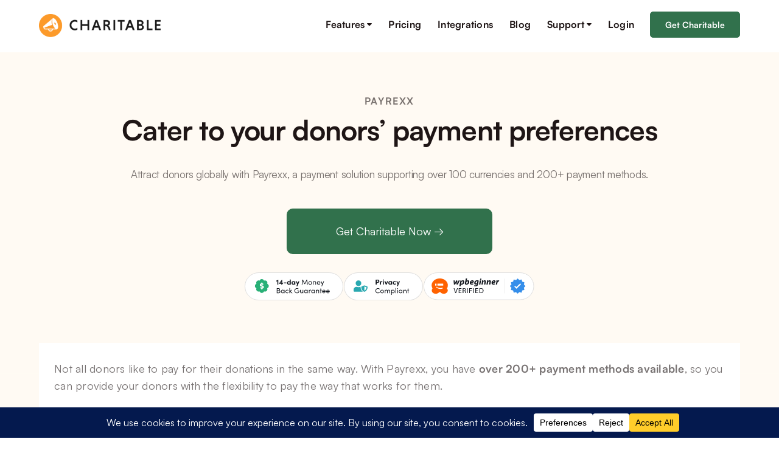

--- FILE ---
content_type: text/html; charset=UTF-8
request_url: https://www.wpcharitable.com/extensions/charitable-payrexx/
body_size: 49127
content:
<!DOCTYPE html>
<html dir="ltr" lang="en-US" prefix="og: https://ogp.me/ns#">
<head>
	<meta charset="UTF-8" />
	<meta name="viewport" content="width=device-width, initial-scale=1" />

		<!-- All in One SEO Pro 4.6.6 - aioseo.com -->
		<title>Charitable Payrexx | Charitable</title>
		<meta name="description" content="Accept donations in over 200 payment methods globally." />
		<meta name="robots" content="max-image-preview:large" />
		<meta name="google-site-verification" content="Gj0-Tga_PkLR39QLSYoiXcoZtO5z6xh01uBL3RlewW4" />
		<meta name="msvalidate.01" content="10C92CEB485881AC227D97053CE7B74D" />
		<meta name="p:domain_verify" content="7a0a83ca693842b5b707b2ba6897218a" />
		<link rel="canonical" href="https://www.wpcharitable.com/extensions/charitable-payrexx/" />
		<meta name="generator" content="All in One SEO Pro (AIOSEO) 4.6.6" />
		<meta property="og:locale" content="en_US" />
		<meta property="og:site_name" content="Charitable | Fundraising with WordPress" />
		<meta property="og:type" content="article" />
		<meta property="og:title" content="Charitable Payrexx | Charitable" />
		<meta property="og:description" content="Accept donations in over 200 payment methods globally." />
		<meta property="og:url" content="https://www.wpcharitable.com/extensions/charitable-payrexx/" />
		<meta property="article:published_time" content="2021-12-10T21:12:03+00:00" />
		<meta property="article:modified_time" content="2025-07-09T09:40:21+00:00" />
		<meta property="article:publisher" content="https://www.facebook.com/wpcharitable/" />
		<meta name="twitter:card" content="summary" />
		<meta name="twitter:site" content="@wpcharitable" />
		<meta name="twitter:title" content="Charitable Payrexx | Charitable" />
		<meta name="twitter:description" content="Accept donations in over 200 payment methods globally." />
		<meta name="twitter:creator" content="@wpcharitable" />
		<script type="application/ld+json" class="aioseo-schema">
			{"@context":"https:\/\/schema.org","@graph":[{"@type":"BreadcrumbList","@id":"https:\/\/www.wpcharitable.com\/extensions\/charitable-payrexx\/#breadcrumblist","itemListElement":[{"@type":"ListItem","@id":"https:\/\/www.wpcharitable.com\/#listItem","position":1,"name":"Home","item":"https:\/\/www.wpcharitable.com\/","nextItem":"https:\/\/www.wpcharitable.com\/extensions\/charitable-payrexx\/#listItem"},{"@type":"ListItem","@id":"https:\/\/www.wpcharitable.com\/extensions\/charitable-payrexx\/#listItem","position":2,"name":"Charitable Payrexx","previousItem":"https:\/\/www.wpcharitable.com\/#listItem"}]},{"@type":"Person","@id":"https:\/\/www.wpcharitable.com\/author\/ericnicolaas\/#author","url":"https:\/\/www.wpcharitable.com\/author\/ericnicolaas\/","name":"Eric Daams","image":{"@type":"ImageObject","url":"https:\/\/secure.gravatar.com\/avatar\/db402386b246fd4c28e5b5e48e591f03?s=96&d=mm&r=g"}},{"@type":"Product","@id":"https:\/\/www.wpcharitable.com\/extensions\/charitable-payrexx\/#eddProduct","name":"Charitable Payrexx","description":"PAYREXX Cater to your donors' payment preferences Attract donors globally with Payrexx, a payment solution supporting over 100 currencies and 200+ payment methods. Get Charitable Now \u2192 Not all donors like to pay for their donations in the same way. With Payrexx, you have over 200+ payment methods available, so you can provide your donors","url":"https:\/\/www.wpcharitable.com\/extensions\/charitable-payrexx\/","sku":6056139,"image":{"@type":"ImageObject","url":"https:\/\/www.wpcharitable.com\/wp-content\/uploads\/edd\/2021\/03\/payrexx-banner.jpg","width":960,"height":450},"offers":{"@type":"Offer","url":"https:\/\/www.wpcharitable.com\/extensions\/charitable-payrexx\/#eddOffer","availability":"https:\/\/schema.org\/InStock","price":"69.00","priceCurrency":"USD","category":"Basic"}},{"@type":"WebPage","@id":"https:\/\/www.wpcharitable.com\/extensions\/charitable-payrexx\/#webpage","url":"https:\/\/www.wpcharitable.com\/extensions\/charitable-payrexx\/","name":"Charitable Payrexx | Charitable","description":"Accept donations in over 200 payment methods globally.","inLanguage":"en-US","isPartOf":{"@id":"https:\/\/www.wpcharitable.com\/#website"},"breadcrumb":{"@id":"https:\/\/www.wpcharitable.com\/extensions\/charitable-payrexx\/#breadcrumblist"},"author":{"@id":"https:\/\/www.wpcharitable.com\/author\/ericnicolaas\/#author"},"creator":{"@id":"https:\/\/www.wpcharitable.com\/author\/ericnicolaas\/#author"},"image":{"@type":"ImageObject","url":"https:\/\/www.wpcharitable.com\/wp-content\/uploads\/edd\/2021\/03\/payrexx-banner.jpg","@id":"https:\/\/www.wpcharitable.com\/extensions\/charitable-payrexx\/#mainImage","width":960,"height":450},"primaryImageOfPage":{"@id":"https:\/\/www.wpcharitable.com\/extensions\/charitable-payrexx\/#mainImage"},"datePublished":"2021-12-10T16:12:03-05:00","dateModified":"2025-07-09T05:40:21-04:00"},{"@type":"WebSite","@id":"https:\/\/www.wpcharitable.com\/#website","url":"https:\/\/www.wpcharitable.com\/","name":"Charitable","description":"Fundraising with WordPress","inLanguage":"en-US","publisher":{"@id":"https:\/\/www.wpcharitable.com\/#none"}}]}
		</script>
		<!-- All in One SEO Pro -->


<link rel='dns-prefetch' href='//www.wpcharitable.com' />
<link rel='dns-prefetch' href='//a.omappapi.com' />
<link rel='dns-prefetch' href='//js.stripe.com' />
<link rel="alternate" type="application/rss+xml" title="Charitable &raquo; Feed" href="https://www.wpcharitable.com/feed/" />
<link rel="alternate" type="application/rss+xml" title="Charitable &raquo; Comments Feed" href="https://www.wpcharitable.com/comments/feed/" />
		<!-- This site uses the Google Analytics by MonsterInsights plugin v9.9.1 - Using Analytics tracking - https://www.monsterinsights.com/ -->
							<script src="//www.wpcharitable.com/wp-content/uploads/monsterinsights/gtag/gtag.js"  data-cfasync="false" data-wpfc-render="false" async></script>
			<script data-cfasync="false" data-wpfc-render="false">
				var mi_version = '9.9.1';
				var mi_track_user = true;
				var mi_no_track_reason = '';
								var MonsterInsightsDefaultLocations = {"page_location":"https:\/\/www.wpcharitable.com\/extensions\/charitable-payrexx\/"};
								if ( typeof MonsterInsightsPrivacyGuardFilter === 'function' ) {
					var MonsterInsightsLocations = (typeof MonsterInsightsExcludeQuery === 'object') ? MonsterInsightsPrivacyGuardFilter( MonsterInsightsExcludeQuery ) : MonsterInsightsPrivacyGuardFilter( MonsterInsightsDefaultLocations );
				} else {
					var MonsterInsightsLocations = (typeof MonsterInsightsExcludeQuery === 'object') ? MonsterInsightsExcludeQuery : MonsterInsightsDefaultLocations;
				}

								var disableStrs = [
										'ga-disable-G-KBBMLCHJQR',
									];

				/* Function to detect opted out users */
				function __gtagTrackerIsOptedOut() {
					for (var index = 0; index < disableStrs.length; index++) {
						if (document.cookie.indexOf(disableStrs[index] + '=true') > -1) {
							return true;
						}
					}

					return false;
				}

				/* Disable tracking if the opt-out cookie exists. */
				if (__gtagTrackerIsOptedOut()) {
					for (var index = 0; index < disableStrs.length; index++) {
						window[disableStrs[index]] = true;
					}
				}

				/* Opt-out function */
				function __gtagTrackerOptout() {
					for (var index = 0; index < disableStrs.length; index++) {
						document.cookie = disableStrs[index] + '=true; expires=Thu, 31 Dec 2099 23:59:59 UTC; path=/';
						window[disableStrs[index]] = true;
					}
				}

				if ('undefined' === typeof gaOptout) {
					function gaOptout() {
						__gtagTrackerOptout();
					}
				}
								window.dataLayer = window.dataLayer || [];

				window.MonsterInsightsDualTracker = {
					helpers: {},
					trackers: {},
				};
				if (mi_track_user) {
					function __gtagDataLayer() {
						dataLayer.push(arguments);
					}

					function __gtagTracker(type, name, parameters) {
						if (!parameters) {
							parameters = {};
						}

						if (parameters.send_to) {
							__gtagDataLayer.apply(null, arguments);
							return;
						}

						if (type === 'event') {
														parameters.send_to = monsterinsights_frontend.v4_id;
							var hookName = name;
							if (typeof parameters['event_category'] !== 'undefined') {
								hookName = parameters['event_category'] + ':' + name;
							}

							if (typeof MonsterInsightsDualTracker.trackers[hookName] !== 'undefined') {
								MonsterInsightsDualTracker.trackers[hookName](parameters);
							} else {
								__gtagDataLayer('event', name, parameters);
							}
							
						} else {
							__gtagDataLayer.apply(null, arguments);
						}
					}

					__gtagTracker('js', new Date());
					__gtagTracker('set', {
						'developer_id.dZGIzZG': true,
											});
					if ( MonsterInsightsLocations.page_location ) {
						__gtagTracker('set', MonsterInsightsLocations);
					}
										__gtagTracker('config', 'G-KBBMLCHJQR', {"forceSSL":"true","anonymize_ip":"true","link_attribution":"true","page_path":location.pathname + location.search + location.hash} );
										window.gtag = __gtagTracker;										(function () {
						/* https://developers.google.com/analytics/devguides/collection/analyticsjs/ */
						/* ga and __gaTracker compatibility shim. */
						var noopfn = function () {
							return null;
						};
						var newtracker = function () {
							return new Tracker();
						};
						var Tracker = function () {
							return null;
						};
						var p = Tracker.prototype;
						p.get = noopfn;
						p.set = noopfn;
						p.send = function () {
							var args = Array.prototype.slice.call(arguments);
							args.unshift('send');
							__gaTracker.apply(null, args);
						};
						var __gaTracker = function () {
							var len = arguments.length;
							if (len === 0) {
								return;
							}
							var f = arguments[len - 1];
							if (typeof f !== 'object' || f === null || typeof f.hitCallback !== 'function') {
								if ('send' === arguments[0]) {
									var hitConverted, hitObject = false, action;
									if ('event' === arguments[1]) {
										if ('undefined' !== typeof arguments[3]) {
											hitObject = {
												'eventAction': arguments[3],
												'eventCategory': arguments[2],
												'eventLabel': arguments[4],
												'value': arguments[5] ? arguments[5] : 1,
											}
										}
									}
									if ('pageview' === arguments[1]) {
										if ('undefined' !== typeof arguments[2]) {
											hitObject = {
												'eventAction': 'page_view',
												'page_path': arguments[2],
											}
										}
									}
									if (typeof arguments[2] === 'object') {
										hitObject = arguments[2];
									}
									if (typeof arguments[5] === 'object') {
										Object.assign(hitObject, arguments[5]);
									}
									if ('undefined' !== typeof arguments[1].hitType) {
										hitObject = arguments[1];
										if ('pageview' === hitObject.hitType) {
											hitObject.eventAction = 'page_view';
										}
									}
									if (hitObject) {
										action = 'timing' === arguments[1].hitType ? 'timing_complete' : hitObject.eventAction;
										hitConverted = mapArgs(hitObject);
										__gtagTracker('event', action, hitConverted);
									}
								}
								return;
							}

							function mapArgs(args) {
								var arg, hit = {};
								var gaMap = {
									'eventCategory': 'event_category',
									'eventAction': 'event_action',
									'eventLabel': 'event_label',
									'eventValue': 'event_value',
									'nonInteraction': 'non_interaction',
									'timingCategory': 'event_category',
									'timingVar': 'name',
									'timingValue': 'value',
									'timingLabel': 'event_label',
									'page': 'page_path',
									'location': 'page_location',
									'title': 'page_title',
									'referrer' : 'page_referrer',
								};
								for (arg in args) {
																		if (!(!args.hasOwnProperty(arg) || !gaMap.hasOwnProperty(arg))) {
										hit[gaMap[arg]] = args[arg];
									} else {
										hit[arg] = args[arg];
									}
								}
								return hit;
							}

							try {
								f.hitCallback();
							} catch (ex) {
							}
						};
						__gaTracker.create = newtracker;
						__gaTracker.getByName = newtracker;
						__gaTracker.getAll = function () {
							return [];
						};
						__gaTracker.remove = noopfn;
						__gaTracker.loaded = true;
						window['__gaTracker'] = __gaTracker;
					})();
									} else {
										console.log("");
					(function () {
						function __gtagTracker() {
							return null;
						}

						window['__gtagTracker'] = __gtagTracker;
						window['gtag'] = __gtagTracker;
					})();
									}
			</script>
			
							<!-- / Google Analytics by MonsterInsights -->
				<script data-cfasync="false" data-wpfc-render="false">
			window.MonsterInsightsDualTracker.helpers.mapProductItem = function (uaItem) {
				var prefixIndex, prefixKey, mapIndex;

				var toBePrefixed = ['id', 'name', 'list_name', 'brand', 'category', 'variant'];

				var item = {};

				var fieldMap = {
					'price': 'price',
					'list_position': 'index',
					'quantity': 'quantity',
					'position': 'index',
				};

				for (mapIndex in fieldMap) {
					if (uaItem.hasOwnProperty(mapIndex)) {
						item[fieldMap[mapIndex]] = uaItem[mapIndex];
					}
				}

				for (prefixIndex = 0; prefixIndex < toBePrefixed.length; prefixIndex++) {
					prefixKey = toBePrefixed[prefixIndex];
					if (typeof uaItem[prefixKey] !== 'undefined') {
						item['item_' + prefixKey] = uaItem[prefixKey];
					}
				}

				return item;
			};

			MonsterInsightsDualTracker.trackers['view_item_list'] = function (parameters) {
				var items = parameters.items;
				var listName, itemIndex, item, itemListName;
				var lists = {
					'_': {items: [], 'send_to': monsterinsights_frontend.v4_id},
				};

				for (itemIndex = 0; itemIndex < items.length; itemIndex++) {
					item = MonsterInsightsDualTracker.helpers.mapProductItem(items[itemIndex]);

					if (typeof item['item_list_name'] === 'undefined') {
						lists['_'].items.push(item);
					} else {
						itemListName = item['item_list_name'];
						if (typeof lists[itemListName] === 'undefined') {
							lists[itemListName] = {
								'items': [],
								'item_list_name': itemListName,
								'send_to': monsterinsights_frontend.v4_id,
							};
						}

						lists[itemListName].items.push(item);
					}
				}

				for (listName in lists) {
					__gtagDataLayer('event', 'view_item_list', lists[listName]);
				}
			};

			MonsterInsightsDualTracker.trackers['select_content'] = function (parameters) {
				const items = parameters.items.map(MonsterInsightsDualTracker.helpers.mapProductItem);
				__gtagDataLayer('event', 'select_item', {items: items, send_to: parameters.send_to});
			};

			MonsterInsightsDualTracker.trackers['view_item'] = function (parameters) {
				const items = parameters.items.map(MonsterInsightsDualTracker.helpers.mapProductItem);
				__gtagDataLayer('event', 'view_item', {items: items, send_to: parameters.send_to});
			};
		</script>
			<script data-cfasync="false" data-wpfc-render="false">
		if (window.hasOwnProperty('MonsterInsightsDualTracker')){
			window.MonsterInsightsDualTracker.trackers['form:impression'] = function (parameters) {
				__gtagDataLayer('event', 'form_impression', {
					form_id: parameters.event_label,
					content_type: 'form',
					non_interaction: true,
					send_to: parameters.send_to,
				});
			};

			window.MonsterInsightsDualTracker.trackers['form:conversion'] = function (parameters) {
				__gtagDataLayer('event', 'generate_lead', {
					form_id: parameters.event_label,
					send_to: parameters.send_to,
				});
			};
		}
	</script>
	<style id='wp-block-site-logo-inline-css'>
.wp-block-site-logo{box-sizing:border-box;line-height:0}.wp-block-site-logo a{display:inline-block;line-height:0}.wp-block-site-logo.is-default-size img{height:auto;width:120px}.wp-block-site-logo img{height:auto;max-width:100%}.wp-block-site-logo a,.wp-block-site-logo img{border-radius:inherit}.wp-block-site-logo.aligncenter{margin-left:auto;margin-right:auto;text-align:center}.wp-block-site-logo.is-style-rounded{border-radius:9999px}
</style>
<style id='wp-block-group-inline-css'>
.wp-block-group{box-sizing:border-box}
</style>
<style id='wp-block-navigation-link-inline-css'>
.wp-block-navigation .wp-block-navigation-item__label{overflow-wrap:break-word}.wp-block-navigation .wp-block-navigation-item__description{display:none}.link-ui-tools{border-top:1px solid #f0f0f0;padding:8px}.link-ui-block-inserter{padding-top:8px}.link-ui-block-inserter__back{margin-left:8px;text-transform:uppercase}.components-popover-pointer-events-trap{background-color:initial;cursor:pointer;inset:0;position:fixed;z-index:1000000}
</style>
<style id='wp-block-button-inline-css'>
.wp-block-button__link{box-sizing:border-box;cursor:pointer;display:inline-block;text-align:center;word-break:break-word}.wp-block-button__link.aligncenter{text-align:center}.wp-block-button__link.alignright{text-align:right}:where(.wp-block-button__link){border-radius:9999px;box-shadow:none;padding:calc(.667em + 2px) calc(1.333em + 2px);text-decoration:none}.wp-block-button[style*=text-decoration] .wp-block-button__link{text-decoration:inherit}.wp-block-buttons>.wp-block-button.has-custom-width{max-width:none}.wp-block-buttons>.wp-block-button.has-custom-width .wp-block-button__link{width:100%}.wp-block-buttons>.wp-block-button.has-custom-font-size .wp-block-button__link{font-size:inherit}.wp-block-buttons>.wp-block-button.wp-block-button__width-25{width:calc(25% - var(--wp--style--block-gap, .5em)*.75)}.wp-block-buttons>.wp-block-button.wp-block-button__width-50{width:calc(50% - var(--wp--style--block-gap, .5em)*.5)}.wp-block-buttons>.wp-block-button.wp-block-button__width-75{width:calc(75% - var(--wp--style--block-gap, .5em)*.25)}.wp-block-buttons>.wp-block-button.wp-block-button__width-100{flex-basis:100%;width:100%}.wp-block-buttons.is-vertical>.wp-block-button.wp-block-button__width-25{width:25%}.wp-block-buttons.is-vertical>.wp-block-button.wp-block-button__width-50{width:50%}.wp-block-buttons.is-vertical>.wp-block-button.wp-block-button__width-75{width:75%}.wp-block-button.is-style-squared,.wp-block-button__link.wp-block-button.is-style-squared{border-radius:0}.wp-block-button.no-border-radius,.wp-block-button__link.no-border-radius{border-radius:0!important}.wp-block-button .wp-block-button__link:where(.is-style-outline),.wp-block-button:where(.is-style-outline)>.wp-block-button__link{border:2px solid;padding:.667em 1.333em}.wp-block-button .wp-block-button__link:where(.is-style-outline):not(.has-text-color),.wp-block-button:where(.is-style-outline)>.wp-block-button__link:not(.has-text-color){color:currentColor}.wp-block-button .wp-block-button__link:where(.is-style-outline):not(.has-background),.wp-block-button:where(.is-style-outline)>.wp-block-button__link:not(.has-background){background-color:initial;background-image:none}.wp-block-button .wp-block-button__link:where(.has-border-color){border-width:initial}.wp-block-button .wp-block-button__link:where([style*=border-top-color]){border-top-width:medium}.wp-block-button .wp-block-button__link:where([style*=border-right-color]){border-right-width:medium}.wp-block-button .wp-block-button__link:where([style*=border-bottom-color]){border-bottom-width:medium}.wp-block-button .wp-block-button__link:where([style*=border-left-color]){border-left-width:medium}.wp-block-button .wp-block-button__link:where([style*=border-style]){border-width:initial}.wp-block-button .wp-block-button__link:where([style*=border-top-style]){border-top-width:medium}.wp-block-button .wp-block-button__link:where([style*=border-right-style]){border-right-width:medium}.wp-block-button .wp-block-button__link:where([style*=border-bottom-style]){border-bottom-width:medium}.wp-block-button .wp-block-button__link:where([style*=border-left-style]){border-left-width:medium}
</style>
<style id='wp-block-buttons-inline-css'>
.wp-block-buttons.is-vertical{flex-direction:column}.wp-block-buttons.is-vertical>.wp-block-button:last-child{margin-bottom:0}.wp-block-buttons>.wp-block-button{display:inline-block;margin:0}.wp-block-buttons.is-content-justification-left{justify-content:flex-start}.wp-block-buttons.is-content-justification-left.is-vertical{align-items:flex-start}.wp-block-buttons.is-content-justification-center{justify-content:center}.wp-block-buttons.is-content-justification-center.is-vertical{align-items:center}.wp-block-buttons.is-content-justification-right{justify-content:flex-end}.wp-block-buttons.is-content-justification-right.is-vertical{align-items:flex-end}.wp-block-buttons.is-content-justification-space-between{justify-content:space-between}.wp-block-buttons.aligncenter{text-align:center}.wp-block-buttons:not(.is-content-justification-space-between,.is-content-justification-right,.is-content-justification-left,.is-content-justification-center) .wp-block-button.aligncenter{margin-left:auto;margin-right:auto;width:100%}.wp-block-buttons[style*=text-decoration] .wp-block-button,.wp-block-buttons[style*=text-decoration] .wp-block-button__link{text-decoration:inherit}.wp-block-buttons.has-custom-font-size .wp-block-button__link{font-size:inherit}.wp-block-button.aligncenter{text-align:center}
</style>
<link rel='stylesheet' id='wp-block-navigation-css' href='https://www.wpcharitable.com/wp-content/plugins/gutenberg/build/block-library/blocks/navigation/style.css?ver=18.0.0' media='all' />
<style id='wp-block-paragraph-inline-css'>
.is-small-text{font-size:.875em}.is-regular-text{font-size:1em}.is-large-text{font-size:2.25em}.is-larger-text{font-size:3em}.has-drop-cap:not(:focus):first-letter{float:left;font-size:8.4em;font-style:normal;font-weight:100;line-height:.68;margin:.05em .1em 0 0;text-transform:uppercase}body.rtl .has-drop-cap:not(:focus):first-letter{float:none;margin-left:.1em}p.has-drop-cap.has-background{overflow:hidden}p.has-background{padding:1.25em 2.375em}:where(p.has-text-color:not(.has-link-color)) a{color:inherit}p.has-text-align-left[style*="writing-mode:vertical-lr"],p.has-text-align-right[style*="writing-mode:vertical-rl"]{rotate:180deg}
</style>
<style id='wp-block-heading-inline-css'>
h1.has-background,h2.has-background,h3.has-background,h4.has-background,h5.has-background,h6.has-background{padding:1.25em 2.375em}h1.has-text-align-left[style*=writing-mode]:where([style*=vertical-lr]),h1.has-text-align-right[style*=writing-mode]:where([style*=vertical-rl]),h2.has-text-align-left[style*=writing-mode]:where([style*=vertical-lr]),h2.has-text-align-right[style*=writing-mode]:where([style*=vertical-rl]),h3.has-text-align-left[style*=writing-mode]:where([style*=vertical-lr]),h3.has-text-align-right[style*=writing-mode]:where([style*=vertical-rl]),h4.has-text-align-left[style*=writing-mode]:where([style*=vertical-lr]),h4.has-text-align-right[style*=writing-mode]:where([style*=vertical-rl]),h5.has-text-align-left[style*=writing-mode]:where([style*=vertical-lr]),h5.has-text-align-right[style*=writing-mode]:where([style*=vertical-rl]),h6.has-text-align-left[style*=writing-mode]:where([style*=vertical-lr]),h6.has-text-align-right[style*=writing-mode]:where([style*=vertical-rl]){rotate:180deg}
</style>
<link rel='stylesheet' id='wp-block-image-css' href='https://www.wpcharitable.com/wp-content/plugins/gutenberg/build/block-library/blocks/image/style.css?ver=18.0.0' media='all' />
<style id='outermost-icon-block-style-inline-css'>
.wp-block-outermost-icon-block{display:flex;line-height:0}.wp-block-outermost-icon-block.has-border-color{border:none}.wp-block-outermost-icon-block .has-icon-color svg,.wp-block-outermost-icon-block.has-icon-color svg{color:currentColor}.wp-block-outermost-icon-block .has-icon-color:not(.has-no-icon-fill-color) svg,.wp-block-outermost-icon-block.has-icon-color:not(.has-no-icon-fill-color) svg{fill:currentColor}.wp-block-outermost-icon-block .icon-container{box-sizing:border-box}.wp-block-outermost-icon-block a,.wp-block-outermost-icon-block svg{height:100%;transition:transform .1s ease-in-out;width:100%}.wp-block-outermost-icon-block a:hover{transform:scale(1.1)}.wp-block-outermost-icon-block svg{transform:rotate(var(--outermost--icon-block--transform-rotate,0deg)) scaleX(var(--outermost--icon-block--transform-scale-x,1)) scaleY(var(--outermost--icon-block--transform-scale-y,1))}.wp-block-outermost-icon-block .rotate-90,.wp-block-outermost-icon-block.rotate-90{--outermost--icon-block--transform-rotate:90deg}.wp-block-outermost-icon-block .rotate-180,.wp-block-outermost-icon-block.rotate-180{--outermost--icon-block--transform-rotate:180deg}.wp-block-outermost-icon-block .rotate-270,.wp-block-outermost-icon-block.rotate-270{--outermost--icon-block--transform-rotate:270deg}.wp-block-outermost-icon-block .flip-horizontal,.wp-block-outermost-icon-block.flip-horizontal{--outermost--icon-block--transform-scale-x:-1}.wp-block-outermost-icon-block .flip-vertical,.wp-block-outermost-icon-block.flip-vertical{--outermost--icon-block--transform-scale-y:-1}.wp-block-outermost-icon-block .flip-vertical.flip-horizontal,.wp-block-outermost-icon-block.flip-vertical.flip-horizontal{--outermost--icon-block--transform-scale-x:-1;--outermost--icon-block--transform-scale-y:-1}

</style>
<style id='wp-block-details-inline-css'>
.wp-block-details{box-sizing:border-box;overflow:hidden}.wp-block-details summary{cursor:pointer}
</style>
<style id='wp-block-list-inline-css'>
ol,ul{box-sizing:border-box}ol.has-background,ul.has-background{padding:1.25em 2.375em}
</style>
<style id='wp-block-columns-inline-css'>
.wp-block-columns{align-items:normal!important;box-sizing:border-box;display:flex;flex-wrap:wrap!important}@media (min-width:782px){.wp-block-columns{flex-wrap:nowrap!important}}.wp-block-columns.are-vertically-aligned-top{align-items:flex-start}.wp-block-columns.are-vertically-aligned-center{align-items:center}.wp-block-columns.are-vertically-aligned-bottom{align-items:flex-end}@media (max-width:781px){.wp-block-columns:not(.is-not-stacked-on-mobile)>.wp-block-column{flex-basis:100%!important}}@media (min-width:782px){.wp-block-columns:not(.is-not-stacked-on-mobile)>.wp-block-column{flex-basis:0;flex-grow:1}.wp-block-columns:not(.is-not-stacked-on-mobile)>.wp-block-column[style*=flex-basis]{flex-grow:0}}.wp-block-columns.is-not-stacked-on-mobile{flex-wrap:nowrap!important}.wp-block-columns.is-not-stacked-on-mobile>.wp-block-column{flex-basis:0;flex-grow:1}.wp-block-columns.is-not-stacked-on-mobile>.wp-block-column[style*=flex-basis]{flex-grow:0}:where(.wp-block-columns){margin-bottom:1.75em}:where(.wp-block-columns.has-background){padding:1.25em 2.375em}.wp-block-column{flex-grow:1;min-width:0;overflow-wrap:break-word;word-break:break-word}.wp-block-column.is-vertically-aligned-top{align-self:flex-start}.wp-block-column.is-vertically-aligned-center{align-self:center}.wp-block-column.is-vertically-aligned-bottom{align-self:flex-end}.wp-block-column.is-vertically-aligned-stretch{align-self:stretch}.wp-block-column.is-vertically-aligned-bottom,.wp-block-column.is-vertically-aligned-center,.wp-block-column.is-vertically-aligned-top{width:100%}
</style>
<style id='wp-block-separator-inline-css'>
@charset "UTF-8";.wp-block-separator{border:none;border-top:2px solid}.wp-block-separator.is-style-dots{background:none!important;border:none;height:auto;line-height:1;text-align:center}.wp-block-separator.is-style-dots:before{color:currentColor;content:"···";font-family:serif;font-size:1.5em;letter-spacing:2em;padding-left:2em}
</style>
<style id='wp-block-library-inline-css'>
:root{--wp-admin-theme-color:#007cba;--wp-admin-theme-color--rgb:0,124,186;--wp-admin-theme-color-darker-10:#006ba1;--wp-admin-theme-color-darker-10--rgb:0,107,161;--wp-admin-theme-color-darker-20:#005a87;--wp-admin-theme-color-darker-20--rgb:0,90,135;--wp-admin-border-width-focus:2px;--wp-block-synced-color:#7a00df;--wp-block-synced-color--rgb:122,0,223;--wp-bound-block-color:#9747ff}@media (min-resolution:192dpi){:root{--wp-admin-border-width-focus:1.5px}}.wp-element-button{cursor:pointer}:root{--wp--preset--font-size--normal:16px;--wp--preset--font-size--huge:42px}:root .has-very-light-gray-background-color{background-color:#eee}:root .has-very-dark-gray-background-color{background-color:#313131}:root .has-very-light-gray-color{color:#eee}:root .has-very-dark-gray-color{color:#313131}:root .has-vivid-green-cyan-to-vivid-cyan-blue-gradient-background{background:linear-gradient(135deg,#00d084,#0693e3)}:root .has-purple-crush-gradient-background{background:linear-gradient(135deg,#34e2e4,#4721fb 50%,#ab1dfe)}:root .has-hazy-dawn-gradient-background{background:linear-gradient(135deg,#faaca8,#dad0ec)}:root .has-subdued-olive-gradient-background{background:linear-gradient(135deg,#fafae1,#67a671)}:root .has-atomic-cream-gradient-background{background:linear-gradient(135deg,#fdd79a,#004a59)}:root .has-nightshade-gradient-background{background:linear-gradient(135deg,#330968,#31cdcf)}:root .has-midnight-gradient-background{background:linear-gradient(135deg,#020381,#2874fc)}.has-regular-font-size{font-size:1em}.has-larger-font-size{font-size:2.625em}.has-normal-font-size{font-size:var(--wp--preset--font-size--normal)}.has-huge-font-size{font-size:var(--wp--preset--font-size--huge)}.has-text-align-center{text-align:center}.has-text-align-left{text-align:left}.has-text-align-right{text-align:right}#end-resizable-editor-section{display:none}.aligncenter{clear:both}.items-justified-left{justify-content:flex-start}.items-justified-center{justify-content:center}.items-justified-right{justify-content:flex-end}.items-justified-space-between{justify-content:space-between}.screen-reader-text{clip:rect(1px,1px,1px,1px);word-wrap:normal!important;border:0;-webkit-clip-path:inset(50%);clip-path:inset(50%);height:1px;margin:-1px;overflow:hidden;padding:0;position:absolute;width:1px}.screen-reader-text:focus{clip:auto!important;background-color:#ddd;-webkit-clip-path:none;clip-path:none;color:#444;display:block;font-size:1em;height:auto;left:5px;line-height:normal;padding:15px 23px 14px;text-decoration:none;top:5px;width:auto;z-index:100000}html :where(.has-border-color){border-style:solid}html :where([style*=border-top-color]){border-top-style:solid}html :where([style*=border-right-color]){border-right-style:solid}html :where([style*=border-bottom-color]){border-bottom-style:solid}html :where([style*=border-left-color]){border-left-style:solid}html :where([style*=border-width]){border-style:solid}html :where([style*=border-top-width]){border-top-style:solid}html :where([style*=border-right-width]){border-right-style:solid}html :where([style*=border-bottom-width]){border-bottom-style:solid}html :where([style*=border-left-width]){border-left-style:solid}html :where(img[class*=wp-image-]){height:auto;max-width:100%}:where(figure){margin:0 0 1em}html :where(.is-position-sticky){--wp-admin--admin-bar--position-offset:var(--wp-admin--admin-bar--height,0px)}@media screen and (max-width:600px){html :where(.is-position-sticky){--wp-admin--admin-bar--position-offset:0px}}
</style>
<link rel='stylesheet' id='edd-blocks-css' href='https://www.wpcharitable.com/wp-content/plugins/easy-digital-downloads/includes/blocks/assets/css/edd-blocks.css?ver=3.3.3' media='all' />
<style id='wp-block-template-skip-link-inline-css'>

		.skip-link.screen-reader-text {
			border: 0;
			clip: rect(1px,1px,1px,1px);
			clip-path: inset(50%);
			height: 1px;
			margin: -1px;
			overflow: hidden;
			padding: 0;
			position: absolute !important;
			width: 1px;
			word-wrap: normal !important;
		}

		.skip-link.screen-reader-text:focus {
			background-color: #eee;
			clip: auto !important;
			clip-path: none;
			color: #444;
			display: block;
			font-size: 1em;
			height: auto;
			left: 5px;
			line-height: normal;
			padding: 15px 23px 14px;
			text-decoration: none;
			top: 5px;
			width: auto;
			z-index: 100000;
		}
</style>
<link rel='stylesheet' id='pb-accordion-blocks-style-css' href='https://www.wpcharitable.com/wp-content/plugins/accordion-blocks/build/index.css?ver=1.5.0' media='all' />
<style id='global-styles-inline-css'>
body{--wp--preset--color--black: #000000;--wp--preset--color--cyan-bluish-gray: #abb8c3;--wp--preset--color--white: #ffffff;--wp--preset--color--pale-pink: #f78da7;--wp--preset--color--vivid-red: #cf2e2e;--wp--preset--color--luminous-vivid-orange: #ff6900;--wp--preset--color--luminous-vivid-amber: #fcb900;--wp--preset--color--light-green-cyan: #7bdcb5;--wp--preset--color--vivid-green-cyan: #00d084;--wp--preset--color--pale-cyan-blue: #8ed1fc;--wp--preset--color--vivid-cyan-blue: #0693e3;--wp--preset--color--vivid-purple: #9b51e0;--wp--preset--color--primary-800: #1a2669;--wp--preset--color--primary: #1E1515;--wp--preset--color--primary-600: #485393;--wp--preset--color--primary-500: #6972a7;--wp--preset--color--primary-400: #8a91ba;--wp--preset--color--primary-300: #abb0ce;--wp--preset--color--primary-200: #cdd0e1;--wp--preset--color--primary-100: #eeeff5;--wp--preset--color--secondary-800: #0e9540;--wp--preset--color--secondary: #16a34a;--wp--preset--color--secondary-600: #42b76d;--wp--preset--color--secondary-500: #58c27f;--wp--preset--color--secondary-400: #6ecc90;--wp--preset--color--secondary-300: #84d6a2;--wp--preset--color--secondary-200: #9ae0b3;--wp--preset--color--secondary-100: #eef9f3;--wp--preset--color--tertiary-800: #eeb218;--wp--preset--color--tertiary: #fbbf24;--wp--preset--color--tertiary-600: #fccb4d;--wp--preset--color--tertiary-500: #fcd161;--wp--preset--color--tertiary-400: #fdd776;--wp--preset--color--tertiary-300: #fddc8a;--wp--preset--color--tertiary-200: #fee29f;--wp--preset--color--tertiary-100: #fee8b3;--wp--preset--color--dark-gray: #1f2937;--wp--preset--color--gray: #6b7280;--wp--preset--color--lightish-gray: #d1d5db;--wp--preset--color--light-gray: #e5e7eb;--wp--preset--color--extra-light-gray: #fdfdfd;--wp--preset--color--red: #dc2626;--wp--preset--color--highlight: #fef08a;--wp--preset--gradient--vivid-cyan-blue-to-vivid-purple: linear-gradient(135deg,rgba(6,147,227,1) 0%,rgb(155,81,224) 100%);--wp--preset--gradient--light-green-cyan-to-vivid-green-cyan: linear-gradient(135deg,rgb(122,220,180) 0%,rgb(0,208,130) 100%);--wp--preset--gradient--luminous-vivid-amber-to-luminous-vivid-orange: linear-gradient(135deg,rgba(252,185,0,1) 0%,rgba(255,105,0,1) 100%);--wp--preset--gradient--luminous-vivid-orange-to-vivid-red: linear-gradient(135deg,rgba(255,105,0,1) 0%,rgb(207,46,46) 100%);--wp--preset--gradient--very-light-gray-to-cyan-bluish-gray: linear-gradient(135deg,rgb(238,238,238) 0%,rgb(169,184,195) 100%);--wp--preset--gradient--cool-to-warm-spectrum: linear-gradient(135deg,rgb(74,234,220) 0%,rgb(151,120,209) 20%,rgb(207,42,186) 40%,rgb(238,44,130) 60%,rgb(251,105,98) 80%,rgb(254,248,76) 100%);--wp--preset--gradient--blush-light-purple: linear-gradient(135deg,rgb(255,206,236) 0%,rgb(152,150,240) 100%);--wp--preset--gradient--blush-bordeaux: linear-gradient(135deg,rgb(254,205,165) 0%,rgb(254,45,45) 50%,rgb(107,0,62) 100%);--wp--preset--gradient--luminous-dusk: linear-gradient(135deg,rgb(255,203,112) 0%,rgb(199,81,192) 50%,rgb(65,88,208) 100%);--wp--preset--gradient--pale-ocean: linear-gradient(135deg,rgb(255,245,203) 0%,rgb(182,227,212) 50%,rgb(51,167,181) 100%);--wp--preset--gradient--electric-grass: linear-gradient(135deg,rgb(202,248,128) 0%,rgb(113,206,126) 100%);--wp--preset--gradient--midnight: linear-gradient(135deg,rgb(2,3,129) 0%,rgb(40,116,252) 100%);--wp--preset--font-size--small: 13px;--wp--preset--font-size--medium: clamp(14px, 0.875rem + ((1vw - 3.2px) * 0.625), 20px);--wp--preset--font-size--large: clamp(22.041px, 1.378rem + ((1vw - 3.2px) * 1.454), 36px);--wp--preset--font-size--x-large: clamp(25.014px, 1.563rem + ((1vw - 3.2px) * 1.769), 42px);--wp--preset--font-size--sm: clamp(0.875rem, 0.875rem + ((1vw - 0.2rem) * 1), 0.875rem);--wp--preset--font-size--base: clamp(0.925rem, 0.925rem + ((1vw - 0.2rem) * 0.125), 1rem);--wp--preset--font-size--lg: clamp(1rem, 1rem + ((1vw - 0.2rem) * 0.208), 1.125rem);--wp--preset--font-size--xl: clamp(1.125rem, 1.125rem + ((1vw - 0.2rem) * 0.208), 1.25rem);--wp--preset--font-size--2-xl: clamp(1.5rem, 1.5rem + ((1vw - 0.2rem) * 0.417), 1.75rem);--wp--preset--font-size--3-xl: clamp(1.5rem, 1.5rem + ((1vw - 0.2rem) * 0.833), 2rem);--wp--preset--font-size--4-xl: clamp(2rem, 2rem + ((1vw - 0.2rem) * 0.833), 2.5rem);--wp--preset--font-family--inter: "Inter", sans-serif;--wp--preset--font-family--outfit: "Outfit", sans-serif;--wp--preset--font-family--satoshi: Satoshi;--wp--preset--font-family--figtree: "Figree", sans-serif;--wp--preset--spacing--20: 0.44rem;--wp--preset--spacing--30: 0.67rem;--wp--preset--spacing--40: 1rem;--wp--preset--spacing--50: 1.5rem;--wp--preset--spacing--60: 2.25rem;--wp--preset--spacing--70: 3.38rem;--wp--preset--spacing--80: 5.06rem;--wp--preset--shadow--natural: 6px 6px 9px rgba(0, 0, 0, 0.2);--wp--preset--shadow--deep: 12px 12px 50px rgba(0, 0, 0, 0.4);--wp--preset--shadow--sharp: 6px 6px 0px rgba(0, 0, 0, 0.2);--wp--preset--shadow--outlined: 6px 6px 0px -3px rgba(255, 255, 255, 1), 6px 6px rgba(0, 0, 0, 1);--wp--preset--shadow--crisp: 6px 6px 0px rgba(0, 0, 0, 1);--wp--preset--shadow--sm: var(--wp--custom--appearance--shadow--sm);--wp--preset--shadow--lg: var(--wp--custom--appearance--shadow--lg);--wp--preset--shadow--xl: var(--wp--custom--appearance--shadow--xl);--wp--custom--appearance--card-radius: 10px;--wp--custom--appearance--shadow--lg: 0 3px 6px rgba(66, 139, 202, 0.05);--wp--custom--appearance--shadow--sm: 0 1px 3px rgba(66, 139, 202, 0.05);--wp--custom--appearance--shadow--xl: 0 4px 8px rgba(66, 139, 202, 0.10);--wp--custom--colors--primary--100: #eeeff5;--wp--custom--colors--primary--200: #cdd0e1;--wp--custom--colors--primary--300: #abb0ce;--wp--custom--colors--primary--400: #8a91ba;--wp--custom--colors--primary--500: #6972a7;--wp--custom--colors--primary--600: #485393;--wp--custom--colors--primary--700: #1E1515;--wp--custom--colors--primary--800: #1a2669;--wp--custom--colors--secondary--100: #eef9f3;--wp--custom--colors--secondary--200: #9ae0b3;--wp--custom--colors--secondary--300: #84d6a2;--wp--custom--colors--secondary--400: #6ecc90;--wp--custom--colors--secondary--500: #58c27f;--wp--custom--colors--secondary--600: #42b76d;--wp--custom--colors--secondary--700: #16a34a;--wp--custom--colors--secondary--800: #0e9540;--wp--custom--colors--tertiary--100: #fee8b3;--wp--custom--colors--tertiary--200: #fee29f;--wp--custom--colors--tertiary--300: #fddc8a;--wp--custom--colors--tertiary--400: #fdd776;--wp--custom--colors--tertiary--500: #fcd161;--wp--custom--colors--tertiary--600: #fccb4d;--wp--custom--colors--tertiary--700: #fbbf24;--wp--custom--colors--tertiary--800: #eeb218;--wp--custom--elements--button--focus--color--background: #1f5b37;--wp--custom--elements--button--hover--color--background: #1f5b37;--wp--custom--elements--button--border--color: transparent;--wp--custom--elements--button--border--radius: 5px;--wp--custom--elements--button--border--style: solid;--wp--custom--elements--button--border--width: 0;--wp--custom--elements--button--box-shadow: none;--wp--custom--elements--button--color--background: #31714C;--wp--custom--elements--button--color--text: var(--wp--preset--color--white);--wp--custom--elements--button--spacing--padding--bottom: 0.75rem;--wp--custom--elements--button--spacing--padding--left: 1.75rem;--wp--custom--elements--button--spacing--padding--right: 1.75rem;--wp--custom--elements--button--spacing--padding--top: 0.75rem;--wp--custom--elements--button--typography--font-family: Satoshi;--wp--custom--elements--button--typography--font-size: 14px;--wp--custom--elements--button--typography--font-weight: 500;--wp--custom--elements--button--typography--line-height: 27px;--wp--custom--elements--input--focus--border--color: var(--wp--preset--color--primary);--wp--custom--elements--input--focus--box-shadow: rgb(255, 255, 255) 0px 0px 0px 0px, var(--wp--preset--color--primary) 0px 0px 0px 1px,rgba(0, 0, 0, 0.05) 0px 1px 2px 0px;--wp--custom--elements--input--border--color: var(--wp--preset--color--lightish-gray);--wp--custom--elements--input--border--radius: 6px;--wp--custom--elements--input--border--style: solid;--wp--custom--elements--input--border--width: 1px;--wp--custom--elements--input--box-shadow: rgba(0, 0, 0, 0) 0px 0px 0px 0px, rgba(0, 0, 0, 0) 0px 0px 0px 0px, rgba(0, 0, 0, 0.05) 0px 1px 2px 0px;--wp--custom--elements--input--color--background: var(--wp--preset--color--white);--wp--custom--elements--input--color--text: var(--wp--preset--color--dark-gray);--wp--custom--elements--input--spacing--padding--bottom: 0.5rem;--wp--custom--elements--input--spacing--padding--left: 0.75rem;--wp--custom--elements--input--spacing--padding--right: 0.75rem;--wp--custom--elements--input--spacing--padding--top: 0.5rem;--wp--custom--elements--input--typography--font-family: var(--wp--preset--font-family--inter);--wp--custom--elements--input--typography--font-size: var(--wp--preset--font-size--base);--wp--custom--elements--input--typography--line-height: 1.5rem;--wp--custom--elements--label--color: var(--wp--preset--color--dark-gray);--wp--custom--elements--label--font-size: var(--wp--preset--font-size--base);--wp--custom--elements--label--font-weight: 500;--wp--custom--spacing--block-gap: 1.5rem;--wp--custom--spacing--content-flow--large: calc(var(--wp--custom--spacing--block-gap) * 3.333);--wp--custom--spacing--content-flow--medium: calc(var(--wp--custom--spacing--block-gap) * 2.5);--wp--custom--spacing--content-flow--small: calc(var(--wp--custom--spacing--block-gap) * 2);--wp--custom--spacing--content-flow--xl: calc(var(--wp--custom--spacing--block-gap) * 4);--wp--custom--spacing--outer: max(1.25rem, 5vw);--wp--custom--spacing--page-flow--large: calc(var(--wp--custom--spacing--block-gap) * 2);--wp--custom--spacing--page-flow--medium: var(--wp--custom--spacing--block-gap);--wp--custom--spacing--page-flow--small: var(--wp--custom--spacing--block-gap);}body { margin: 0;--wp--style--global--content-size: 58rem;--wp--style--global--wide-size: 80rem; }.wp-site-blocks { padding-top: var(--wp--style--root--padding-top); padding-bottom: var(--wp--style--root--padding-bottom); }.has-global-padding { padding-right: var(--wp--style--root--padding-right); padding-left: var(--wp--style--root--padding-left); }.has-global-padding :where(.has-global-padding:not(.wp-block-block)) { padding-right: 0; padding-left: 0; }.has-global-padding > .alignfull { margin-right: calc(var(--wp--style--root--padding-right) * -1); margin-left: calc(var(--wp--style--root--padding-left) * -1); }.has-global-padding :where(.has-global-padding:not(.wp-block-block)) > .alignfull { margin-right: 0; margin-left: 0; }.has-global-padding > .alignfull:where(:not(.has-global-padding):not(.is-layout-flex):not(.is-layout-grid)) > :where([class*="wp-block-"]:not(.alignfull):not([class*="__"]),.wp-block:not(.alignfull),p,h1,h2,h3,h4,h5,h6,ul,ol) { padding-right: var(--wp--style--root--padding-right); padding-left: var(--wp--style--root--padding-left); }.has-global-padding :where(.has-global-padding) > .alignfull:where(:not(.has-global-padding)) > :where([class*="wp-block-"]:not(.alignfull):not([class*="__"]),.wp-block:not(.alignfull),p,h1,h2,h3,h4,h5,h6,ul,ol) { padding-right: 0; padding-left: 0; }.wp-site-blocks > .alignleft { float: left; margin-right: 2em; }.wp-site-blocks > .alignright { float: right; margin-left: 2em; }.wp-site-blocks > .aligncenter { justify-content: center; margin-left: auto; margin-right: auto; }:where(.wp-site-blocks) > * { margin-block-start: ; margin-block-end: 0; }:where(.wp-site-blocks) > :first-child:first-child { margin-block-start: 0; }:where(.wp-site-blocks) > :last-child:last-child { margin-block-end: 0; }body { --wp--style--block-gap: ; }body .is-layout-flow > .alignleft{float: left;margin-inline-start: 0;margin-inline-end: 2em;}body .is-layout-flow > .alignright{float: right;margin-inline-start: 2em;margin-inline-end: 0;}body .is-layout-flow > .aligncenter{margin-left: auto !important;margin-right: auto !important;}body .is-layout-constrained > .alignleft{float: left;margin-inline-start: 0;margin-inline-end: 2em;}body .is-layout-constrained > .alignright{float: right;margin-inline-start: 2em;margin-inline-end: 0;}body .is-layout-constrained > .aligncenter{margin-left: auto !important;margin-right: auto !important;}body .is-layout-constrained > :where(:not(.alignleft):not(.alignright):not(.alignfull)){max-width: var(--wp--style--global--content-size);margin-left: auto !important;margin-right: auto !important;}body .is-layout-constrained > .alignwide{max-width: var(--wp--style--global--wide-size);}body .is-layout-flex{display: flex;}body .is-layout-flex{flex-wrap: wrap;align-items: center;}body .is-layout-flex > *{margin: 0;}body .is-layout-grid{display: grid;}body .is-layout-grid > *{margin: 0;}body{background-color: var(--wp--preset--color--white);color: var(--wp--preset--color--gray);font-family: "Satoshi", sans-serif;font-size: var(--wp--preset--font-size--base);font-weight: normal;line-height: 1.5;--wp--style--root--padding-top: 0px;--wp--style--root--padding-right: var(--wp--custom--spacing--outer);--wp--style--root--padding-bottom: 0px;--wp--style--root--padding-left: var(--wp--custom--spacing--outer);}a:where(:not(.wp-element-button)){color: var(--wp--preset--color--primary);text-decoration: none;}a:where(:not(.wp-element-button)):hover{text-decoration: none;}h1{color: var(--wp--preset--color--dark-gray);font-family: "Satoshi", sans-serif;font-size: var(--wp--preset--font-size--4-xl);font-weight: bold;line-height: normal;}h2{color: var(--wp--preset--color--dark-gray);font-family: "Satoshi", sans-serif;font-size: var(--wp--preset--font-size--3-xl);font-weight: bold;line-height: normal;}h3{color: var(--wp--preset--color--dark-gray);font-family: "Satoshi", sans-serif;font-size: var(--wp--preset--font-size--2-xl);font-weight: 500;line-height: normal;}h4{color: var(--wp--preset--color--dark-gray);font-family: "Satoshi", sans-serif;font-size: var(--wp--preset--font-size--xl);font-weight: 500;line-height: normal;}h5{color: var(--wp--preset--color--dark-gray);font-family: "Satoshi", sans-serif;font-size: var(--wp--preset--font-size--lg);font-weight: normal;line-height: normal;}h6{color: var(--wp--preset--color--secondary);font-family: "Satoshi", sans-serif;font-size: var(--wp--preset--font-size--sm);font-weight: bold;letter-spacing: 0.05;line-height: normal;text-transform: uppercase;}.wp-element-button, .wp-block-button__link{background-color: var(--wp--custom--elements--button--color--background);border-radius: var(--wp--custom--elements--button--border--radius);border-color: var(--wp--custom--elements--button--border--color);border-width: var(--wp--custom--elements--button--border--width);border-style: var(--wp--custom--elements--button--border--style);color: var(--wp--custom--elements--button--color--text);font-family: var(--wp--custom--elements--button--typography--font-family);font-size: var(--wp--custom--elements--button--typography--font-size);font-weight: var(--wp--custom--elements--button--typography--font-weight);line-height: var(--wp--custom--elements--button--typography--line-height);padding-top: var(--wp--custom--elements--button--spacing--padding--top);padding-right: var(--wp--custom--elements--button--spacing--padding--right);padding-bottom: var(--wp--custom--elements--button--spacing--padding--bottom);padding-left: var(--wp--custom--elements--button--spacing--padding--left);text-decoration: none;}.wp-element-button:hover, .wp-block-button__link:hover{background-color: var(--wp--custom--elements--button--hover--color--background);border-color: var(--wp--custom--elements--button--border--color);}.wp-element-button:focus, .wp-block-button__link:focus{background-color: var(--wp--custom--elements--button--focus--color--background);}.has-black-color{color: var(--wp--preset--color--black) !important;}.has-cyan-bluish-gray-color{color: var(--wp--preset--color--cyan-bluish-gray) !important;}.has-white-color{color: var(--wp--preset--color--white) !important;}.has-pale-pink-color{color: var(--wp--preset--color--pale-pink) !important;}.has-vivid-red-color{color: var(--wp--preset--color--vivid-red) !important;}.has-luminous-vivid-orange-color{color: var(--wp--preset--color--luminous-vivid-orange) !important;}.has-luminous-vivid-amber-color{color: var(--wp--preset--color--luminous-vivid-amber) !important;}.has-light-green-cyan-color{color: var(--wp--preset--color--light-green-cyan) !important;}.has-vivid-green-cyan-color{color: var(--wp--preset--color--vivid-green-cyan) !important;}.has-pale-cyan-blue-color{color: var(--wp--preset--color--pale-cyan-blue) !important;}.has-vivid-cyan-blue-color{color: var(--wp--preset--color--vivid-cyan-blue) !important;}.has-vivid-purple-color{color: var(--wp--preset--color--vivid-purple) !important;}.has-primary-800-color{color: var(--wp--preset--color--primary-800) !important;}.has-primary-color{color: var(--wp--preset--color--primary) !important;}.has-primary-600-color{color: var(--wp--preset--color--primary-600) !important;}.has-primary-500-color{color: var(--wp--preset--color--primary-500) !important;}.has-primary-400-color{color: var(--wp--preset--color--primary-400) !important;}.has-primary-300-color{color: var(--wp--preset--color--primary-300) !important;}.has-primary-200-color{color: var(--wp--preset--color--primary-200) !important;}.has-primary-100-color{color: var(--wp--preset--color--primary-100) !important;}.has-secondary-800-color{color: var(--wp--preset--color--secondary-800) !important;}.has-secondary-color{color: var(--wp--preset--color--secondary) !important;}.has-secondary-600-color{color: var(--wp--preset--color--secondary-600) !important;}.has-secondary-500-color{color: var(--wp--preset--color--secondary-500) !important;}.has-secondary-400-color{color: var(--wp--preset--color--secondary-400) !important;}.has-secondary-300-color{color: var(--wp--preset--color--secondary-300) !important;}.has-secondary-200-color{color: var(--wp--preset--color--secondary-200) !important;}.has-secondary-100-color{color: var(--wp--preset--color--secondary-100) !important;}.has-tertiary-800-color{color: var(--wp--preset--color--tertiary-800) !important;}.has-tertiary-color{color: var(--wp--preset--color--tertiary) !important;}.has-tertiary-600-color{color: var(--wp--preset--color--tertiary-600) !important;}.has-tertiary-500-color{color: var(--wp--preset--color--tertiary-500) !important;}.has-tertiary-400-color{color: var(--wp--preset--color--tertiary-400) !important;}.has-tertiary-300-color{color: var(--wp--preset--color--tertiary-300) !important;}.has-tertiary-200-color{color: var(--wp--preset--color--tertiary-200) !important;}.has-tertiary-100-color{color: var(--wp--preset--color--tertiary-100) !important;}.has-dark-gray-color{color: var(--wp--preset--color--dark-gray) !important;}.has-gray-color{color: var(--wp--preset--color--gray) !important;}.has-lightish-gray-color{color: var(--wp--preset--color--lightish-gray) !important;}.has-light-gray-color{color: var(--wp--preset--color--light-gray) !important;}.has-extra-light-gray-color{color: var(--wp--preset--color--extra-light-gray) !important;}.has-red-color{color: var(--wp--preset--color--red) !important;}.has-highlight-color{color: var(--wp--preset--color--highlight) !important;}.has-black-background-color{background-color: var(--wp--preset--color--black) !important;}.has-cyan-bluish-gray-background-color{background-color: var(--wp--preset--color--cyan-bluish-gray) !important;}.has-white-background-color{background-color: var(--wp--preset--color--white) !important;}.has-pale-pink-background-color{background-color: var(--wp--preset--color--pale-pink) !important;}.has-vivid-red-background-color{background-color: var(--wp--preset--color--vivid-red) !important;}.has-luminous-vivid-orange-background-color{background-color: var(--wp--preset--color--luminous-vivid-orange) !important;}.has-luminous-vivid-amber-background-color{background-color: var(--wp--preset--color--luminous-vivid-amber) !important;}.has-light-green-cyan-background-color{background-color: var(--wp--preset--color--light-green-cyan) !important;}.has-vivid-green-cyan-background-color{background-color: var(--wp--preset--color--vivid-green-cyan) !important;}.has-pale-cyan-blue-background-color{background-color: var(--wp--preset--color--pale-cyan-blue) !important;}.has-vivid-cyan-blue-background-color{background-color: var(--wp--preset--color--vivid-cyan-blue) !important;}.has-vivid-purple-background-color{background-color: var(--wp--preset--color--vivid-purple) !important;}.has-primary-800-background-color{background-color: var(--wp--preset--color--primary-800) !important;}.has-primary-background-color{background-color: var(--wp--preset--color--primary) !important;}.has-primary-600-background-color{background-color: var(--wp--preset--color--primary-600) !important;}.has-primary-500-background-color{background-color: var(--wp--preset--color--primary-500) !important;}.has-primary-400-background-color{background-color: var(--wp--preset--color--primary-400) !important;}.has-primary-300-background-color{background-color: var(--wp--preset--color--primary-300) !important;}.has-primary-200-background-color{background-color: var(--wp--preset--color--primary-200) !important;}.has-primary-100-background-color{background-color: var(--wp--preset--color--primary-100) !important;}.has-secondary-800-background-color{background-color: var(--wp--preset--color--secondary-800) !important;}.has-secondary-background-color{background-color: var(--wp--preset--color--secondary) !important;}.has-secondary-600-background-color{background-color: var(--wp--preset--color--secondary-600) !important;}.has-secondary-500-background-color{background-color: var(--wp--preset--color--secondary-500) !important;}.has-secondary-400-background-color{background-color: var(--wp--preset--color--secondary-400) !important;}.has-secondary-300-background-color{background-color: var(--wp--preset--color--secondary-300) !important;}.has-secondary-200-background-color{background-color: var(--wp--preset--color--secondary-200) !important;}.has-secondary-100-background-color{background-color: var(--wp--preset--color--secondary-100) !important;}.has-tertiary-800-background-color{background-color: var(--wp--preset--color--tertiary-800) !important;}.has-tertiary-background-color{background-color: var(--wp--preset--color--tertiary) !important;}.has-tertiary-600-background-color{background-color: var(--wp--preset--color--tertiary-600) !important;}.has-tertiary-500-background-color{background-color: var(--wp--preset--color--tertiary-500) !important;}.has-tertiary-400-background-color{background-color: var(--wp--preset--color--tertiary-400) !important;}.has-tertiary-300-background-color{background-color: var(--wp--preset--color--tertiary-300) !important;}.has-tertiary-200-background-color{background-color: var(--wp--preset--color--tertiary-200) !important;}.has-tertiary-100-background-color{background-color: var(--wp--preset--color--tertiary-100) !important;}.has-dark-gray-background-color{background-color: var(--wp--preset--color--dark-gray) !important;}.has-gray-background-color{background-color: var(--wp--preset--color--gray) !important;}.has-lightish-gray-background-color{background-color: var(--wp--preset--color--lightish-gray) !important;}.has-light-gray-background-color{background-color: var(--wp--preset--color--light-gray) !important;}.has-extra-light-gray-background-color{background-color: var(--wp--preset--color--extra-light-gray) !important;}.has-red-background-color{background-color: var(--wp--preset--color--red) !important;}.has-highlight-background-color{background-color: var(--wp--preset--color--highlight) !important;}.has-black-border-color{border-color: var(--wp--preset--color--black) !important;}.has-cyan-bluish-gray-border-color{border-color: var(--wp--preset--color--cyan-bluish-gray) !important;}.has-white-border-color{border-color: var(--wp--preset--color--white) !important;}.has-pale-pink-border-color{border-color: var(--wp--preset--color--pale-pink) !important;}.has-vivid-red-border-color{border-color: var(--wp--preset--color--vivid-red) !important;}.has-luminous-vivid-orange-border-color{border-color: var(--wp--preset--color--luminous-vivid-orange) !important;}.has-luminous-vivid-amber-border-color{border-color: var(--wp--preset--color--luminous-vivid-amber) !important;}.has-light-green-cyan-border-color{border-color: var(--wp--preset--color--light-green-cyan) !important;}.has-vivid-green-cyan-border-color{border-color: var(--wp--preset--color--vivid-green-cyan) !important;}.has-pale-cyan-blue-border-color{border-color: var(--wp--preset--color--pale-cyan-blue) !important;}.has-vivid-cyan-blue-border-color{border-color: var(--wp--preset--color--vivid-cyan-blue) !important;}.has-vivid-purple-border-color{border-color: var(--wp--preset--color--vivid-purple) !important;}.has-primary-800-border-color{border-color: var(--wp--preset--color--primary-800) !important;}.has-primary-border-color{border-color: var(--wp--preset--color--primary) !important;}.has-primary-600-border-color{border-color: var(--wp--preset--color--primary-600) !important;}.has-primary-500-border-color{border-color: var(--wp--preset--color--primary-500) !important;}.has-primary-400-border-color{border-color: var(--wp--preset--color--primary-400) !important;}.has-primary-300-border-color{border-color: var(--wp--preset--color--primary-300) !important;}.has-primary-200-border-color{border-color: var(--wp--preset--color--primary-200) !important;}.has-primary-100-border-color{border-color: var(--wp--preset--color--primary-100) !important;}.has-secondary-800-border-color{border-color: var(--wp--preset--color--secondary-800) !important;}.has-secondary-border-color{border-color: var(--wp--preset--color--secondary) !important;}.has-secondary-600-border-color{border-color: var(--wp--preset--color--secondary-600) !important;}.has-secondary-500-border-color{border-color: var(--wp--preset--color--secondary-500) !important;}.has-secondary-400-border-color{border-color: var(--wp--preset--color--secondary-400) !important;}.has-secondary-300-border-color{border-color: var(--wp--preset--color--secondary-300) !important;}.has-secondary-200-border-color{border-color: var(--wp--preset--color--secondary-200) !important;}.has-secondary-100-border-color{border-color: var(--wp--preset--color--secondary-100) !important;}.has-tertiary-800-border-color{border-color: var(--wp--preset--color--tertiary-800) !important;}.has-tertiary-border-color{border-color: var(--wp--preset--color--tertiary) !important;}.has-tertiary-600-border-color{border-color: var(--wp--preset--color--tertiary-600) !important;}.has-tertiary-500-border-color{border-color: var(--wp--preset--color--tertiary-500) !important;}.has-tertiary-400-border-color{border-color: var(--wp--preset--color--tertiary-400) !important;}.has-tertiary-300-border-color{border-color: var(--wp--preset--color--tertiary-300) !important;}.has-tertiary-200-border-color{border-color: var(--wp--preset--color--tertiary-200) !important;}.has-tertiary-100-border-color{border-color: var(--wp--preset--color--tertiary-100) !important;}.has-dark-gray-border-color{border-color: var(--wp--preset--color--dark-gray) !important;}.has-gray-border-color{border-color: var(--wp--preset--color--gray) !important;}.has-lightish-gray-border-color{border-color: var(--wp--preset--color--lightish-gray) !important;}.has-light-gray-border-color{border-color: var(--wp--preset--color--light-gray) !important;}.has-extra-light-gray-border-color{border-color: var(--wp--preset--color--extra-light-gray) !important;}.has-red-border-color{border-color: var(--wp--preset--color--red) !important;}.has-highlight-border-color{border-color: var(--wp--preset--color--highlight) !important;}.has-vivid-cyan-blue-to-vivid-purple-gradient-background{background: var(--wp--preset--gradient--vivid-cyan-blue-to-vivid-purple) !important;}.has-light-green-cyan-to-vivid-green-cyan-gradient-background{background: var(--wp--preset--gradient--light-green-cyan-to-vivid-green-cyan) !important;}.has-luminous-vivid-amber-to-luminous-vivid-orange-gradient-background{background: var(--wp--preset--gradient--luminous-vivid-amber-to-luminous-vivid-orange) !important;}.has-luminous-vivid-orange-to-vivid-red-gradient-background{background: var(--wp--preset--gradient--luminous-vivid-orange-to-vivid-red) !important;}.has-very-light-gray-to-cyan-bluish-gray-gradient-background{background: var(--wp--preset--gradient--very-light-gray-to-cyan-bluish-gray) !important;}.has-cool-to-warm-spectrum-gradient-background{background: var(--wp--preset--gradient--cool-to-warm-spectrum) !important;}.has-blush-light-purple-gradient-background{background: var(--wp--preset--gradient--blush-light-purple) !important;}.has-blush-bordeaux-gradient-background{background: var(--wp--preset--gradient--blush-bordeaux) !important;}.has-luminous-dusk-gradient-background{background: var(--wp--preset--gradient--luminous-dusk) !important;}.has-pale-ocean-gradient-background{background: var(--wp--preset--gradient--pale-ocean) !important;}.has-electric-grass-gradient-background{background: var(--wp--preset--gradient--electric-grass) !important;}.has-midnight-gradient-background{background: var(--wp--preset--gradient--midnight) !important;}.has-small-font-size{font-size: var(--wp--preset--font-size--small) !important;}.has-medium-font-size{font-size: var(--wp--preset--font-size--medium) !important;}.has-large-font-size{font-size: var(--wp--preset--font-size--large) !important;}.has-x-large-font-size{font-size: var(--wp--preset--font-size--x-large) !important;}.has-sm-font-size{font-size: var(--wp--preset--font-size--sm) !important;}.has-base-font-size{font-size: var(--wp--preset--font-size--base) !important;}.has-lg-font-size{font-size: var(--wp--preset--font-size--lg) !important;}.has-xl-font-size{font-size: var(--wp--preset--font-size--xl) !important;}.has-2-xl-font-size{font-size: var(--wp--preset--font-size--2-xl) !important;}.has-3-xl-font-size{font-size: var(--wp--preset--font-size--3-xl) !important;}.has-4-xl-font-size{font-size: var(--wp--preset--font-size--4-xl) !important;}.has-inter-font-family{font-family: var(--wp--preset--font-family--inter) !important;}.has-outfit-font-family{font-family: var(--wp--preset--font-family--outfit) !important;}.has-satoshi-font-family{font-family: var(--wp--preset--font-family--satoshi) !important;}.has-figtree-font-family{font-family: var(--wp--preset--font-family--figtree) !important;}
.wp-block-navigation{color: var(--wp--preset--color--dark-gray);font-size: var(--wp--preset--font-size--base);}
.wp-block-navigation a:where(:not(.wp-element-button)){color: inherit;text-decoration: none;}
.wp-block-navigation a:where(:not(.wp-element-button)):hover{color: var(--wp--preset--color--primary);}
.wp-block-image .wp-element-caption,.wp-block-image  .wp-block-audio figcaption,.wp-block-image  .wp-block-embed figcaption,.wp-block-image  .wp-block-gallery figcaption,.wp-block-image  .wp-block-image figcaption,.wp-block-image  .wp-block-table figcaption,.wp-block-image  .wp-block-video figcaption{line-height: 1;margin-top: calc(var(--wp--custom--spacing--block-gap) / 2);margin-bottom: 0;}
.wp-block-outermost-icon-block{}.wp-block-outermost-icon-block .icon-container{box-sizing: content-box;}
</style>
<style id='core-block-supports-inline-css'>
.wp-container-core-group-is-layout-1.wp-container-core-group-is-layout-1{flex-wrap:nowrap;justify-content:space-between;}.wp-container-core-navigation-is-layout-1.wp-container-core-navigation-is-layout-1{gap:var(--wp--preset--spacing--50);}.wp-container-core-group-is-layout-3.wp-container-core-group-is-layout-3{flex-wrap:nowrap;justify-content:space-between;}.wp-container-core-group-is-layout-6.wp-container-core-group-is-layout-6{flex-wrap:nowrap;justify-content:center;}.wp-container-core-buttons-is-layout-2.wp-container-core-buttons-is-layout-2{gap:0;justify-content:center;}.wp-container-core-group-is-layout-7.wp-container-core-group-is-layout-7{gap:1rem;justify-content:center;}.wp-container-core-group-is-layout-8.wp-container-core-group-is-layout-8{flex-wrap:nowrap;}.wp-container-core-group-is-layout-9.wp-container-core-group-is-layout-9{gap:1rem;flex-direction:column;align-items:center;}.wp-container-core-group-is-layout-10.wp-container-core-group-is-layout-10 > *{margin-block-start:0;margin-block-end:0;}.wp-container-core-group-is-layout-10.wp-container-core-group-is-layout-10.wp-container-core-group-is-layout-10.wp-container-core-group-is-layout-10 > * + *{margin-block-start:0;margin-block-end:0;}.wp-container-core-group-is-layout-13.wp-container-core-group-is-layout-13{flex-direction:column;align-items:flex-start;}.wp-container-core-group-is-layout-14.wp-container-core-group-is-layout-14{gap:var(--wp--preset--spacing--50);flex-direction:column;align-items:flex-start;justify-content:flex-start;}.wp-container-core-group-is-layout-15.wp-container-core-group-is-layout-15{gap:var(--wp--preset--spacing--50);flex-direction:column;align-items:flex-start;justify-content:flex-start;}.wp-container-core-group-is-layout-16.wp-container-core-group-is-layout-16{gap:var(--wp--preset--spacing--50);flex-direction:column;align-items:flex-start;justify-content:flex-start;}.wp-container-core-group-is-layout-17.wp-container-core-group-is-layout-17{grid-template-columns:repeat(3, minmax(0, 1fr));gap:var(--wp--preset--spacing--80);}.wp-container-core-group-is-layout-21.wp-container-core-group-is-layout-21{flex-wrap:nowrap;}.wp-container-core-group-is-layout-22.wp-container-core-group-is-layout-22{gap:var(--wp--preset--spacing--50);flex-direction:column;align-items:flex-start;justify-content:flex-start;}.wp-container-core-group-is-layout-23.wp-container-core-group-is-layout-23{flex-wrap:nowrap;}.wp-container-core-group-is-layout-24.wp-container-core-group-is-layout-24{gap:var(--wp--preset--spacing--50);flex-direction:column;align-items:flex-start;justify-content:flex-start;}.wp-container-core-group-is-layout-25.wp-container-core-group-is-layout-25{flex-wrap:nowrap;}.wp-container-core-group-is-layout-26.wp-container-core-group-is-layout-26{gap:var(--wp--preset--spacing--50);flex-direction:column;align-items:flex-start;justify-content:flex-start;}.wp-container-core-group-is-layout-27.wp-container-core-group-is-layout-27{grid-template-columns:repeat(auto-fill, minmax(min(20rem, 100%), 1fr));container-type:inline-size;gap:var(--wp--preset--spacing--80);}.wp-container-core-group-is-layout-34.wp-container-core-group-is-layout-34 > *{margin-block-start:0;margin-block-end:0;}.wp-container-core-group-is-layout-34.wp-container-core-group-is-layout-34.wp-container-core-group-is-layout-34.wp-container-core-group-is-layout-34 > * + *{margin-block-start:var(--wp--preset--spacing--30);margin-block-end:0;}.wp-elements-7b265911521d413cddd105f5ab2d2e0a a:where(:not(.wp-element-button)){color:var(--wp--preset--color--dark-gray);}.wp-elements-d493389cd01d240227c515e5f46c6a1c a:where(:not(.wp-element-button)){color:var(--wp--preset--color--gray);}.wp-elements-628884c5b097092db68795071f26cae7 a:where(:not(.wp-element-button)){color:var(--wp--preset--color--dark-gray);}.wp-elements-21477968693e63a3ab10b856e84f909d a:where(:not(.wp-element-button)){color:var(--wp--preset--color--gray);}.wp-elements-37e7237359bc65bcd2142bb6075df9d1 a:where(:not(.wp-element-button)){color:var(--wp--preset--color--dark-gray);}.wp-elements-0bd5d1cd064a28cdf132dab2fc9993a2 a:where(:not(.wp-element-button)){color:var(--wp--preset--color--gray);}.wp-elements-4ebae4624ec556a4a0f79dfd4ed6b323 a:where(:not(.wp-element-button)){color:var(--wp--preset--color--dark-gray);}.wp-elements-9c41e5c30cbb738008ff67be4b630db0 a:where(:not(.wp-element-button)){color:var(--wp--preset--color--gray);}.wp-elements-48cac8e0633731d240b489d0a29f11a8 a:where(:not(.wp-element-button)){color:var(--wp--preset--color--dark-gray);}.wp-elements-7b6f810c6f208c8983311f7ca430906d a:where(:not(.wp-element-button)){color:var(--wp--preset--color--gray);}.wp-elements-ee21cc6d38e36ed1ae0ea3bae488766d a:where(:not(.wp-element-button)){color:var(--wp--preset--color--dark-gray);}.wp-elements-f89d653d33f7ad4c0cecaeb90424f744 a:where(:not(.wp-element-button)){color:var(--wp--preset--color--gray);}.wp-elements-3131f8df93ae6c1a6ab55e2490659a24 a:where(:not(.wp-element-button)){color:var(--wp--preset--color--dark-gray);}.wp-elements-9bae4f699d68b6fd3b8ebe5926238dbf a:where(:not(.wp-element-button)){color:var(--wp--preset--color--gray);}.wp-container-core-group-is-layout-39.wp-container-core-group-is-layout-39 > *{margin-block-start:0;margin-block-end:0;}.wp-container-core-group-is-layout-39.wp-container-core-group-is-layout-39.wp-container-core-group-is-layout-39.wp-container-core-group-is-layout-39 > * + *{margin-block-start:0;margin-block-end:0;}.wp-container-core-group-is-layout-40.wp-container-core-group-is-layout-40 > *{margin-block-start:0;margin-block-end:0;}.wp-container-core-group-is-layout-40.wp-container-core-group-is-layout-40.wp-container-core-group-is-layout-40.wp-container-core-group-is-layout-40 > * + *{margin-block-start:var(--wp--preset--spacing--50);margin-block-end:0;}.wp-elements-45bd2b5097a0568dac82b79471e561ce a:where(:not(.wp-element-button)){color:var(--wp--preset--color--gray);}.wp-container-content-65{flex-basis:15px;}.wp-container-core-group-is-layout-44.wp-container-core-group-is-layout-44{flex-wrap:nowrap;gap:var(--wp--preset--spacing--30);}.wp-container-core-columns-is-layout-1.wp-container-core-columns-is-layout-1{flex-wrap:nowrap;gap:0 var(--wp--preset--spacing--30);}.wp-container-core-group-is-layout-45.wp-container-core-group-is-layout-45{flex-wrap:nowrap;}.wp-container-core-group-is-layout-46.wp-container-core-group-is-layout-46{flex-wrap:nowrap;}.wp-container-core-columns-is-layout-2.wp-container-core-columns-is-layout-2{flex-wrap:nowrap;}.wp-container-core-column-is-layout-5.wp-container-core-column-is-layout-5 > *{margin-block-start:0;margin-block-end:0;}.wp-container-core-column-is-layout-5.wp-container-core-column-is-layout-5.wp-container-core-column-is-layout-5.wp-container-core-column-is-layout-5 > * + *{margin-block-start:0;margin-block-end:0;}.wp-elements-e9efaea73641df4acb5f6cf92369f244 a:where(:not(.wp-element-button)){color:var(--wp--preset--color--gray);}.wp-elements-b4e99f490d778e3838ea17208079d5e8 a:where(:not(.wp-element-button)){color:var(--wp--preset--color--gray);}.wp-container-core-column-is-layout-6.wp-container-core-column-is-layout-6 > *{margin-block-start:0;margin-block-end:0;}.wp-container-core-column-is-layout-6.wp-container-core-column-is-layout-6.wp-container-core-column-is-layout-6.wp-container-core-column-is-layout-6 > * + *{margin-block-start:0;margin-block-end:0;}.wp-elements-7299f27eda9306322dedc92ae4838ecf a:where(:not(.wp-element-button)){color:var(--wp--preset--color--gray);}.wp-container-core-column-is-layout-7.wp-container-core-column-is-layout-7 > *{margin-block-start:0;margin-block-end:0;}.wp-container-core-column-is-layout-7.wp-container-core-column-is-layout-7.wp-container-core-column-is-layout-7.wp-container-core-column-is-layout-7 > * + *{margin-block-start:0;margin-block-end:0;}.wp-container-core-columns-is-layout-3.wp-container-core-columns-is-layout-3{flex-wrap:nowrap;}.wp-elements-6db9d05742d9177fafe105b140273b9b a:where(:not(.wp-element-button)){color:var(--wp--preset--color--gray);}.wp-container-core-column-is-layout-9.wp-container-core-column-is-layout-9 > *{margin-block-start:0;margin-block-end:0;}.wp-container-core-column-is-layout-9.wp-container-core-column-is-layout-9.wp-container-core-column-is-layout-9.wp-container-core-column-is-layout-9 > * + *{margin-block-start:0;margin-block-end:0;}.wp-elements-634014538f3616b82fcadeb0bb1570f5 a:where(:not(.wp-element-button)){color:var(--wp--preset--color--gray);}.wp-container-core-column-is-layout-10.wp-container-core-column-is-layout-10 > *{margin-block-start:0;margin-block-end:0;}.wp-container-core-column-is-layout-10.wp-container-core-column-is-layout-10.wp-container-core-column-is-layout-10.wp-container-core-column-is-layout-10 > * + *{margin-block-start:0;margin-block-end:0;}.wp-container-core-columns-is-layout-4.wp-container-core-columns-is-layout-4{flex-wrap:nowrap;}.wp-container-content-83{flex-basis:15px;}.wp-container-core-group-is-layout-47.wp-container-core-group-is-layout-47{flex-wrap:nowrap;gap:var(--wp--preset--spacing--30);}.wp-container-core-columns-is-layout-5.wp-container-core-columns-is-layout-5{flex-wrap:nowrap;gap:0 var(--wp--preset--spacing--30);}.wp-container-core-group-is-layout-48.wp-container-core-group-is-layout-48{flex-wrap:nowrap;}.wp-container-core-group-is-layout-49.wp-container-core-group-is-layout-49{flex-wrap:nowrap;}.wp-container-core-columns-is-layout-6.wp-container-core-columns-is-layout-6{flex-wrap:nowrap;}.wp-container-core-column-is-layout-15.wp-container-core-column-is-layout-15 > *{margin-block-start:0;margin-block-end:0;}.wp-container-core-column-is-layout-15.wp-container-core-column-is-layout-15.wp-container-core-column-is-layout-15.wp-container-core-column-is-layout-15 > * + *{margin-block-start:0;margin-block-end:0;}.wp-elements-a7b5ee5152acf9248bbaa366b48fd1be a:where(:not(.wp-element-button)){color:var(--wp--preset--color--gray);}.wp-elements-cfe92b2098f424a8ec185bb7b67b4f01 a:where(:not(.wp-element-button)){color:var(--wp--preset--color--gray);}.wp-container-core-column-is-layout-16.wp-container-core-column-is-layout-16 > *{margin-block-start:0;margin-block-end:0;}.wp-container-core-column-is-layout-16.wp-container-core-column-is-layout-16.wp-container-core-column-is-layout-16.wp-container-core-column-is-layout-16 > * + *{margin-block-start:0;margin-block-end:0;}.wp-elements-ceeb001228068340f05b6512f58ab0e6 a:where(:not(.wp-element-button)){color:var(--wp--preset--color--gray);}.wp-container-core-column-is-layout-17.wp-container-core-column-is-layout-17 > *{margin-block-start:0;margin-block-end:0;}.wp-container-core-column-is-layout-17.wp-container-core-column-is-layout-17.wp-container-core-column-is-layout-17.wp-container-core-column-is-layout-17 > * + *{margin-block-start:0;margin-block-end:0;}.wp-container-core-columns-is-layout-7.wp-container-core-columns-is-layout-7{flex-wrap:nowrap;}.wp-elements-97c31f5433b6fc15e6a45c7abc313dea a:where(:not(.wp-element-button)){color:var(--wp--preset--color--gray);}.wp-container-core-column-is-layout-19.wp-container-core-column-is-layout-19 > *{margin-block-start:0;margin-block-end:0;}.wp-container-core-column-is-layout-19.wp-container-core-column-is-layout-19.wp-container-core-column-is-layout-19.wp-container-core-column-is-layout-19 > * + *{margin-block-start:0;margin-block-end:0;}.wp-container-core-columns-is-layout-8.wp-container-core-columns-is-layout-8{flex-wrap:nowrap;}.wp-container-content-101{flex-grow:1;}.wp-container-core-group-is-layout-50.wp-container-core-group-is-layout-50{flex-wrap:nowrap;gap:var(--wp--preset--spacing--40);justify-content:space-between;}.wp-container-core-column-is-layout-20.wp-container-core-column-is-layout-20 > *{margin-block-start:0;margin-block-end:0;}.wp-container-core-column-is-layout-20.wp-container-core-column-is-layout-20.wp-container-core-column-is-layout-20.wp-container-core-column-is-layout-20 > * + *{margin-block-start:0;margin-block-end:0;}.wp-container-core-columns-is-layout-9.wp-container-core-columns-is-layout-9{flex-wrap:nowrap;}.wp-container-core-columns-is-layout-10.wp-container-core-columns-is-layout-10{flex-wrap:nowrap;}.wp-elements-18269da9f5a1bbbaef3d14628c5b79d7 a:where(:not(.wp-element-button)){color:var(--wp--preset--color--gray);}.wp-container-core-column-is-layout-24.wp-container-core-column-is-layout-24 > *{margin-block-start:0;margin-block-end:0;}.wp-container-core-column-is-layout-24.wp-container-core-column-is-layout-24.wp-container-core-column-is-layout-24.wp-container-core-column-is-layout-24 > * + *{margin-block-start:0;margin-block-end:0;}.wp-elements-4d2582bc2ee53866d20f44b12d0b1557 a:where(:not(.wp-element-button)){color:var(--wp--preset--color--gray);}.wp-container-core-column-is-layout-25.wp-container-core-column-is-layout-25 > *{margin-block-start:0;margin-block-end:0;}.wp-container-core-column-is-layout-25.wp-container-core-column-is-layout-25.wp-container-core-column-is-layout-25.wp-container-core-column-is-layout-25 > * + *{margin-block-start:0;margin-block-end:0;}.wp-container-core-columns-is-layout-11.wp-container-core-columns-is-layout-11{flex-wrap:nowrap;}.wp-container-core-columns-is-layout-12.wp-container-core-columns-is-layout-12{flex-wrap:nowrap;}.wp-elements-2b5ad8080ef2bb146aad615c5bc9b2b0 a:where(:not(.wp-element-button)){color:var(--wp--preset--color--gray);}.wp-elements-31590b6a30a8186a6d13a36a3a5d0dfb a:where(:not(.wp-element-button)){color:var(--wp--preset--color--gray);}.wp-elements-5d284843b941b9838f10a5cafbf9d9e2 a:where(:not(.wp-element-button)){color:var(--wp--preset--color--gray);}.wp-container-core-group-is-layout-51.wp-container-core-group-is-layout-51{gap:1rem;}.wp-container-core-group-is-layout-52.wp-container-core-group-is-layout-52{gap:0.25rem;flex-direction:column;align-items:flex-start;}.wp-container-core-group-is-layout-53.wp-container-core-group-is-layout-53{gap:1rem;justify-content:center;}.wp-container-core-group-is-layout-54.wp-container-core-group-is-layout-54{justify-content:space-between;}.wp-container-core-group-is-layout-55.wp-container-core-group-is-layout-55 > *{margin-block-start:0;margin-block-end:0;}.wp-container-core-group-is-layout-55.wp-container-core-group-is-layout-55.wp-container-core-group-is-layout-55.wp-container-core-group-is-layout-55 > * + *{margin-block-start:1.8rem;margin-block-end:0;}
</style>
<link rel='stylesheet' id='login-as-user-css' href='https://www.wpcharitable.com/wp-content/plugins/login-as-user/public/css/public.min.css?ver=1.5.2' media='all' />
<link rel='stylesheet' id='affwp-forms-css' href='https://www.wpcharitable.com/wp-content/plugins/affiliate-wp/assets/css/forms.min.css?ver=2.30.1' media='all' />
<link rel='stylesheet' id='edd_all_access_css-css' href='https://www.wpcharitable.com/wp-content/plugins/edd-all-access/assets/css/frontend/build/styles.css?ver=1.2.6' media='all' />
<link rel='stylesheet' id='edd-recurring-css' href='https://www.wpcharitable.com/wp-content/plugins/edd-recurring/assets/css/styles.css?ver=2.12.5' media='all' />
<link rel='stylesheet' id='am-header-nav-styles-css' href='https://www.wpcharitable.com/wp-content/themes/am-theme/assets/css/top-nav.css?ver=1768923474' media='all' />
<link rel='stylesheet' id='am-misc-styles-css' href='https://www.wpcharitable.com/wp-content/themes/am-theme/assets/css/misc.css?ver=1768923474' media='all' />
<link rel='stylesheet' id='am-cancel-styles-css' href='https://www.wpcharitable.com/wp-content/themes/am-theme/assets/css/cancel.css?ver=1768923474' media='all' />
<link rel='stylesheet' id='child-style-css' href='https://www.wpcharitable.com/wp-content/themes/am-theme/style.css?ver=1768923474' media='all' />
<link rel='stylesheet' id='searchwp-live-search-css' href='https://www.wpcharitable.com/wp-content/plugins/searchwp-live-ajax-search/assets/styles/style.css?ver=1.8.2' media='all' />
<style id='searchwp-live-search-inline-css'>
.searchwp-live-search-result .searchwp-live-search-result--title a {
  font-size: 16px;
}
.searchwp-live-search-result .searchwp-live-search-result--price {
  font-size: 14px;
}
.searchwp-live-search-result .searchwp-live-search-result--add-to-cart .button {
  font-size: 14px;
}

</style>
<style id='block-visibility-screen-size-styles-inline-css'>
/* Large screens (desktops, 992px and up) */
@media ( min-width: 992px ) {
	.block-visibility-hide-large-screen {
		display: none !important;
	}
}

/* Medium screens (tablets, between 768px and 992px) */
@media ( min-width: 768px ) and ( max-width: 991.98px ) {
	.block-visibility-hide-medium-screen {
		display: none !important;
	}
}

/* Small screens (mobile devices, less than 768px) */
@media ( max-width: 767.98px ) {
	.block-visibility-hide-small-screen {
		display: none !important;
	}
}
</style>
<script src="https://www.wpcharitable.com/wp-content/plugins/google-analytics-premium/assets/js/frontend-gtag.min.js?ver=9.9.1" id="monsterinsights-frontend-script-js" async data-wp-strategy="async"></script>
<script data-cfasync="false" data-wpfc-render="false" id='monsterinsights-frontend-script-js-extra'>var monsterinsights_frontend = {"js_events_tracking":"true","download_extensions":"doc,pdf,ppt,zip,xls,docx,pptx,xlsx","inbound_paths":"[]","home_url":"https:\/\/www.wpcharitable.com","hash_tracking":"true","v4_id":"G-KBBMLCHJQR"};</script>
<script src="https://www.wpcharitable.com/wp-includes/js/jquery/jquery.min.js?ver=3.7.1" id="jquery-core-js"></script>
<script src="https://www.wpcharitable.com/wp-includes/js/jquery/jquery-migrate.min.js?ver=3.4.1" id="jquery-migrate-js"></script>
<script src="https://www.wpcharitable.com/wp-content/plugins/login-as-user/public/js/public.min.js?ver=1.5.2" id="login-as-user-js"></script>
<script id="jquery-cookie-js-extra">
var affwp_scripts = {"ajaxurl":"https:\/\/www.wpcharitable.com\/wp-admin\/admin-ajax.php"};
</script>
<script src="https://www.wpcharitable.com/wp-content/plugins/affiliate-wp/assets/js/jquery.cookie.min.js?ver=1.4.0" id="jquery-cookie-js"></script>
<script id="affwp-tracking-js-extra">
var affwp_debug_vars = {"integrations":{"charitable":"Charitable","edd":"Easy Digital Downloads","wpforms":"WPForms"},"version":"2.30.1","currency":"USD","ref_cookie":"affwp_ref","visit_cookie":"affwp_ref_visit_id","campaign_cookie":"affwp_campaign"};
</script>
<script src="https://www.wpcharitable.com/wp-content/plugins/affiliate-wp/assets/js/tracking.min.js?ver=2.30.1" id="affwp-tracking-js"></script>
<script id="edd-frontend-recurring-js-extra">
var edd_recurring_vars = {"confirm_cancel":"Are you sure you want to cancel your subscription?","has_trial":"","total":"$0.00","total_plain":"0","trial_message":"Your account will be automatically charged when the free trial is completed."};
</script>
<script src="https://www.wpcharitable.com/wp-content/plugins/edd-recurring/assets/js/edd-frontend-recurring.js?ver=2.12.5" id="edd-frontend-recurring-js"></script>
<script src="https://www.wpcharitable.com/wp-content/themes/am-theme/build/block-formats/modal/script.js?ver=1768923474" id="wpsp-block-editor-format-modal-js"></script>
<script src="https://www.wpcharitable.com/wp-content/themes/am-theme/build/scripts/account.js?ver=1768923474" id="am-account-js"></script>
<script src="https://www.wpcharitable.com/wp-content/themes/am-theme/build/scripts/index.js?ver=1768923474" id="am-index-js"></script>
<script src="https://www.wpcharitable.com/wp-content/themes/am-theme/assets/scripts/templates.js?ver=1768923474" id="charitable-am-theme-templates-js"></script>
<script src="https://www.wpcharitable.com/wp-content/themes/am-theme/assets/scripts/integrations.js?ver=1768923474" id="charitable-am-theme-integration-js"></script>
<script src="https://www.wpcharitable.com/wp-content/themes/am-theme/assets/scripts/any-cause.js?ver=1768923474" id="charitable-am-theme-anycause-js"></script>
<script src="https://www.wpcharitable.com/wp-content/themes/am-theme/assets/scripts/hero.js?ver=1768923474" id="charitable-am-theme-hero-js"></script>
<script src="https://www.wpcharitable.com/wp-content/plugins/wpcharitable-custom//assets/js/wpcharitable.js?ver=1768923474" id="wpcharitable-js-js"></script>
<script src="https://js.stripe.com/v3/?ver=v3" id="sandhills-stripe-js-v3-js"></script>
<link rel="https://api.w.org/" href="https://www.wpcharitable.com/wp-json/" /><link rel="alternate" type="application/json" href="https://www.wpcharitable.com/wp-json/wp/v2/edd-downloads/6056139" /><link rel="EditURI" type="application/rsd+xml" title="RSD" href="https://www.wpcharitable.com/xmlrpc.php?rsd" />
<meta name="generator" content="WordPress 6.5.5" />
<link rel='shortlink' href='https://www.wpcharitable.com/?p=6056139' />
<link rel="alternate" type="application/json+oembed" href="https://www.wpcharitable.com/wp-json/oembed/1.0/embed?url=https%3A%2F%2Fwww.wpcharitable.com%2Fextensions%2Fcharitable-payrexx%2F" />
<link rel="alternate" type="text/xml+oembed" href="https://www.wpcharitable.com/wp-json/oembed/1.0/embed?url=https%3A%2F%2Fwww.wpcharitable.com%2Fextensions%2Fcharitable-payrexx%2F&#038;format=xml" />
		<script type="text/javascript">
		var AFFWP = AFFWP || {};
		AFFWP.referral_var = 'ref';
		AFFWP.expiration = 30;
		AFFWP.debug = 0;


		AFFWP.referral_credit_last = 1;
		</script>
<meta name="generator" content="Easy Digital Downloads v3.3.3" />
<script id="wp-load-polyfill-importmap">
( HTMLScriptElement.supports && HTMLScriptElement.supports("importmap") ) || document.write( '<script src="https://www.wpcharitable.com/wp-includes/js/dist/vendor/wp-polyfill-importmap.min.js?ver=1.8.2"></scr' + 'ipt>' );
</script>
<script type="importmap" id="wp-importmap">
{"imports":{"@wordpress\/interactivity":"https:\/\/www.wpcharitable.com\/wp-content\/plugins\/gutenberg\/build\/interactivity\/index.min.js?ver=18.0.0"}}
</script>
<script type="module" src="https://www.wpcharitable.com/wp-content/plugins/gutenberg/build/interactivity/navigation.min.js?ver=18.0.0" id="@wordpress/block-library/navigation-js-module"></script>
<link rel="modulepreload" href="https://www.wpcharitable.com/wp-content/plugins/gutenberg/build/interactivity/index.min.js?ver=18.0.0" id="@wordpress/interactivity-js-modulepreload"><script type="text/plain" data-wpconsent-name="clarity" data-wpconsent-category="statistics">
    (function(c,l,a,r,i,t,y){
        c[a]=c[a]||function(){(c[a].q=c[a].q||[]).push(arguments)};
        t=l.createElement(r);t.async=1;t.src="https://www.clarity.ms/tag/"+i;
        y=l.getElementsByTagName(r)[0];y.parentNode.insertBefore(t,y);
    })(window, document, "clarity", "script", "o0n4tgv6gs");
</script>
		<!-- MonsterInsights Form Tracking -->
		<script data-cfasync="false" data-wpfc-render="false">
			function monsterinsights_forms_record_impression(event) {
				monsterinsights_add_bloom_forms_ids();
				var monsterinsights_forms = document.getElementsByTagName("form");
				var monsterinsights_forms_i;
				for (monsterinsights_forms_i = 0; monsterinsights_forms_i < monsterinsights_forms.length; monsterinsights_forms_i++) {
					var monsterinsights_form_id = monsterinsights_forms[monsterinsights_forms_i].getAttribute("id");
					var skip_conversion = false;
					/* Check to see if it's contact form 7 if the id isn't set */
					if (!monsterinsights_form_id) {
						monsterinsights_form_id = monsterinsights_forms[monsterinsights_forms_i].parentElement.getAttribute("id");
						if (monsterinsights_form_id && monsterinsights_form_id.lastIndexOf('wpcf7-f', 0) === 0) {
							/* If so, let's grab that and set it to be the form's ID*/
							var tokens = monsterinsights_form_id.split('-').slice(0, 2);
							var result = tokens.join('-');
							monsterinsights_forms[monsterinsights_forms_i].setAttribute("id", result);/* Now we can do just what we did above */
							monsterinsights_form_id = monsterinsights_forms[monsterinsights_forms_i].getAttribute("id");
						} else {
							monsterinsights_form_id = false;
						}
					}

					/* Check if it's Ninja Forms & id isn't set. */
					if (!monsterinsights_form_id && monsterinsights_forms[monsterinsights_forms_i].parentElement.className.indexOf('nf-form-layout') >= 0) {
						monsterinsights_form_id = monsterinsights_forms[monsterinsights_forms_i].parentElement.parentElement.parentElement.getAttribute('id');
						if (monsterinsights_form_id && 0 === monsterinsights_form_id.lastIndexOf('nf-form-', 0)) {
							/* If so, let's grab that and set it to be the form's ID*/
							tokens = monsterinsights_form_id.split('-').slice(0, 3);
							result = tokens.join('-');
							monsterinsights_forms[monsterinsights_forms_i].setAttribute('id', result);
							/* Now we can do just what we did above */
							monsterinsights_form_id = monsterinsights_forms[monsterinsights_forms_i].getAttribute('id');
							skip_conversion = true;
						}
					}

					if (monsterinsights_form_id && monsterinsights_form_id !== 'commentform' && monsterinsights_form_id !== 'adminbar-search') {
						__gtagTracker('event', 'impression', {
							event_category: 'form',
							event_label: monsterinsights_form_id,
							value: 1,
							non_interaction: true
						});

						/* If a WPForms Form, we can use custom tracking */
						if (monsterinsights_form_id && 0 === monsterinsights_form_id.lastIndexOf('wpforms-form-', 0)) {
							continue;
						}

						/* Formiddable Forms, use custom tracking */
						if (monsterinsights_forms_has_class(monsterinsights_forms[monsterinsights_forms_i], 'frm-show-form')) {
							continue;
						}

						/* If a Gravity Form, we can use custom tracking */
						if (monsterinsights_form_id && 0 === monsterinsights_form_id.lastIndexOf('gform_', 0)) {
							continue;
						}

						/* If Ninja forms, we use custom conversion tracking */
						if (skip_conversion) {
							continue;
						}

						var custom_conversion_mi_forms = false;
						if (custom_conversion_mi_forms) {
							continue;
						}

						if (window.jQuery) {
							(function (form_id) {
								jQuery(document).ready(function () {
									jQuery('#' + form_id).on('submit', monsterinsights_forms_record_conversion);
								});
							})(monsterinsights_form_id);
						} else {
							var __gaFormsTrackerWindow = window;
							if (__gaFormsTrackerWindow.addEventListener) {
								document.getElementById(monsterinsights_form_id).addEventListener("submit", monsterinsights_forms_record_conversion, false);
							} else {
								if (__gaFormsTrackerWindow.attachEvent) {
									document.getElementById(monsterinsights_form_id).attachEvent("onsubmit", monsterinsights_forms_record_conversion);
								}
							}
						}

					} else {
						continue;
					}
				}
			}

			function monsterinsights_forms_has_class(element, className) {
				return (' ' + element.className + ' ').indexOf(' ' + className + ' ') > -1;
			}

			function monsterinsights_forms_record_conversion(event) {
				var monsterinsights_form_conversion_id = event.target.id;
				var monsterinsights_form_action = event.target.getAttribute("miforms-action");
				if (monsterinsights_form_conversion_id && !monsterinsights_form_action) {
					document.getElementById(monsterinsights_form_conversion_id).setAttribute("miforms-action", "submitted");
					__gtagTracker('event', 'conversion', {
						event_category: 'form',
						event_label: monsterinsights_form_conversion_id,
						value: 1,
					});
				}
			}

			/* Attach the events to all clicks in the document after page and GA has loaded */
			function monsterinsights_forms_load() {
				if (typeof (__gtagTracker) !== 'undefined' && __gtagTracker) {
					var __gtagFormsTrackerWindow = window;
					if (__gtagFormsTrackerWindow.addEventListener) {
						__gtagFormsTrackerWindow.addEventListener("load", monsterinsights_forms_record_impression, false);
					} else {
						if (__gtagFormsTrackerWindow.attachEvent) {
							__gtagFormsTrackerWindow.attachEvent("onload", monsterinsights_forms_record_impression);
						}
					}
				} else {
					setTimeout(monsterinsights_forms_load, 200);
				}
			}

			/* Custom Ninja Forms impression tracking */
			if (window.jQuery) {
				jQuery(document).on('nfFormReady', function (e, layoutView) {
					var label = layoutView.el;
					label = label.substring(1, label.length);
					label = label.split('-').slice(0, 3).join('-');
					__gtagTracker('event', 'impression', {
						event_category: 'form',
						event_label: label,
						value: 1,
						non_interaction: true
					});
				});
			}

			/* Custom Bloom Form tracker */
			function monsterinsights_add_bloom_forms_ids() {
				var bloom_forms = document.querySelectorAll('.et_bloom_form_content form');
				if (bloom_forms.length > 0) {
					for (var i = 0; i < bloom_forms.length; i++) {
						if ('' === bloom_forms[i].id) {
							var form_parent_root = monsterinsights_find_parent_with_class(bloom_forms[i], 'et_bloom_optin');
							if (form_parent_root) {
								var classes = form_parent_root.className.split(' ');
								for (var j = 0; j < classes.length; ++j) {
									if (0 === classes[j].indexOf('et_bloom_optin')) {
										bloom_forms[i].id = classes[j];
									}
								}
							}
						}
					}
				}
			}

			function monsterinsights_find_parent_with_class(element, className) {
				if (element.parentNode && '' !== className) {
					if (element.parentNode.className.indexOf(className) >= 0) {
						return element.parentNode;
					} else {
						return monsterinsights_find_parent_with_class(element.parentNode, className);
					}
				}
				return false;
			}

			monsterinsights_forms_load();
		</script>
		<!-- End MonsterInsights Form Tracking -->
		


		<!-- MonsterInsights Media Tracking -->
		<script data-cfasync="false" data-wpfc-render="false">
			var monsterinsights_tracked_video_marks = {};
			var monsterinsights_youtube_percentage_tracking_timeouts = {};

			/* Works for YouTube and Vimeo */
			function monsterinsights_media_get_id_for_iframe( source, service ) {
				var iframeUrlParts = source.split('?');
				var stripedUrl = iframeUrlParts[0].split('/');
				var videoId = stripedUrl[ stripedUrl.length - 1 ];

				return service + '-player-' + videoId;
			}

			function monsterinsights_media_record_video_event( provider, event, label, parameters = {} ) {
				__gtagTracker('event', event, {
					event_category: 'video-' + provider,
					event_label: label,
					non_interaction: event === 'impression',
					...parameters
				});
			}

			function monsterinsights_media_maybe_record_video_progress( provider, label, videoId, videoParameters ) {
				var progressTrackingAllowedMarks = [10,25,50,75];

				if ( typeof monsterinsights_tracked_video_marks[ videoId ] == 'undefined' ) {
					monsterinsights_tracked_video_marks[ videoId ] = [];
				}

				var { video_percent } = videoParameters;

				if ( progressTrackingAllowedMarks.includes( video_percent ) && !monsterinsights_tracked_video_marks[ videoId ].includes( video_percent ) ) {
					monsterinsights_media_record_video_event( provider, 'video_progress', label, videoParameters );

					/* Prevent multiple records for the same percentage */
					monsterinsights_tracked_video_marks[ videoId ].push( video_percent );
				}
			}

			/* --- Vimeo --- */
            var monsterinsights_media_vimeo_plays = {};

            function monsterinsights_setup_vimeo_events_for_iframe(iframe, title, player) {
                var playerId = iframe.getAttribute('id');
                var videoLabel = title || iframe.title || iframe.getAttribute('src');

                if ( !playerId ) {
                    playerId = monsterinsights_media_get_id_for_iframe( iframe.getAttribute('src'), 'vimeo' );
                    iframe.setAttribute( 'id', playerId );
                }

                monsterinsights_media_vimeo_plays[playerId] = 0;

                var videoParameters = {
                    video_provider: 'vimeo',
                    video_title: title,
                    video_url: iframe.getAttribute('src')
                };

                /**
                 * Record Impression
                 **/
                monsterinsights_media_record_video_event( 'vimeo', 'impression', videoLabel, videoParameters );

                /**
                 * Record video start
                 **/
                player.on('play', function(data) {
                    let playerId = this.element.id;
                    if ( monsterinsights_media_vimeo_plays[playerId] === 0 ) {
                        monsterinsights_media_vimeo_plays[playerId]++;

                        videoParameters.video_duration = data.duration;
                        videoParameters.video_current_time = data.seconds;
                        videoParameters.video_percent = 0;

                        monsterinsights_media_record_video_event( 'vimeo', 'video_start', videoLabel, videoParameters );
                    }
                });

                /**
                 * Record video progress
                 **/
                player.on('timeupdate', function(data) {
                    var progress = Math.floor(data.percent * 100);

                    videoParameters.video_duration = data.duration;
                    videoParameters.video_current_time = data.seconds;
                    videoParameters.video_percent = progress;

                    monsterinsights_media_maybe_record_video_progress( 'vimeo', videoLabel, playerId, videoParameters );
                });

                /**
                 * Record video complete
                 **/
                player.on('ended', function(data) {
                    videoParameters.video_duration = data.duration;
                    videoParameters.video_current_time = data.seconds;
                    videoParameters.video_percent = 100;

                    monsterinsights_media_record_video_event( 'vimeo', 'video_complete', videoLabel, videoParameters );
                });
            }

			function monsterinsights_on_vimeo_load() {

				var vimeoIframes = document.querySelectorAll("iframe[src*='vimeo']");

				vimeoIframes.forEach(function( iframe ) {
                    //  Set up the player
					var player = new Vimeo.Player(iframe);

                    //  The getVideoTitle function returns a promise
                    player.getVideoTitle().then(function(title) {
                        /*
                         * Binding the events inside this callback guarantees that we
                         * always have the correct title for the video
                         */
                        monsterinsights_setup_vimeo_events_for_iframe(iframe, title, player)
                    });
				});
			}

			function monsterinsights_media_init_vimeo_events() {
				var vimeoIframes = document.querySelectorAll("iframe[src*='vimeo']");

				if ( vimeoIframes.length ) {

					/* Maybe load Vimeo API */
					if ( window.Vimeo === undefined ) {
						var tag = document.createElement("script");
						tag.src = "https://player.vimeo.com/api/player.js";
						tag.setAttribute("onload", "monsterinsights_on_vimeo_load()");
						document.body.append(tag);
					} else {
						/* Vimeo API already loaded, invoke callback */
						monsterinsights_on_vimeo_load();
					}
				}
			}

			/* --- End Vimeo --- */

			/* --- YouTube --- */
			function monsterinsights_media_on_youtube_load() {
				var monsterinsights_media_youtube_plays = {};

				function __onPlayerReady(event) {
					monsterinsights_media_youtube_plays[event.target.h.id] = 0;

					var videoParameters = {
						video_provider: 'youtube',
						video_title: event.target.videoTitle,
						video_url: event.target.playerInfo.videoUrl
					};
					monsterinsights_media_record_video_event( 'youtube', 'impression', videoParameters.video_title, videoParameters );
				}

				/**
				 * Record progress callback
				 **/
				function __track_youtube_video_progress( player, videoLabel, videoParameters ) {
					var { playerInfo } = player;
					var playerId = player.h.id;

					var duration = playerInfo.duration; /* player.getDuration(); */
					var currentTime = playerInfo.currentTime; /* player.getCurrentTime(); */

					var percentage = (currentTime / duration) * 100;
					var progress = Math.floor(percentage);

					videoParameters.video_duration = duration;
					videoParameters.video_current_time = currentTime;
					videoParameters.video_percent = progress;

					monsterinsights_media_maybe_record_video_progress( 'youtube', videoLabel, playerId, videoParameters );
				}

				function __youtube_on_state_change( event ) {
					var state = event.data;
					var player = event.target;
					var { playerInfo } = player;
					var playerId = player.h.id;

					var videoParameters = {
						video_provider: 'youtube',
						video_title: player.videoTitle,
						video_url: playerInfo.videoUrl
					};

					/**
					 * YouTube's API doesn't offer a progress or timeupdate event.
					 * We have to track progress manually by asking the player for the current time, every X milliseconds, using an
    interval
					 **/

					if ( state === YT.PlayerState.PLAYING) {
						if ( monsterinsights_media_youtube_plays[playerId] === 0 ) {
							monsterinsights_media_youtube_plays[playerId]++;
							/**
							 * Record video start
							 **/
							videoParameters.video_duration = playerInfo.duration;
							videoParameters.video_current_time = playerInfo.currentTime;
							videoParameters.video_percent = 0;

							monsterinsights_media_record_video_event( 'youtube', 'video_start', videoParameters.video_title, videoParameters );
						}

						monsterinsights_youtube_percentage_tracking_timeouts[ playerId ] = setInterval(
							__track_youtube_video_progress,
							500,
							player,
							videoParameters.video_title,
							videoParameters
						);
					} else if ( state === YT.PlayerState.PAUSED ) {
						/* When the video is paused clear the interval */
						clearInterval( monsterinsights_youtube_percentage_tracking_timeouts[ playerId ] );
					} else if ( state === YT.PlayerState.ENDED ) {

						/**
						 * Record video complete
						 **/
						videoParameters.video_duration = playerInfo.duration;
						videoParameters.video_current_time = playerInfo.currentTime;
						videoParameters.video_percent = 100;

						monsterinsights_media_record_video_event( 'youtube', 'video_complete', videoParameters.video_title, videoParameters );
						clearInterval( monsterinsights_youtube_percentage_tracking_timeouts[ playerId ] );
					}
				}

				var youtubeIframes = document.querySelectorAll("iframe[src*='youtube'],iframe[src*='youtu.be']");

				youtubeIframes.forEach(function( iframe ) {
					var playerId = iframe.getAttribute('id');

					if ( !playerId ) {
						playerId = monsterinsights_media_get_id_for_iframe( iframe.getAttribute('src'), 'youtube' );
						iframe.setAttribute( 'id', playerId );
					}

					new YT.Player(playerId, {
						events: {
							onReady: __onPlayerReady,
							onStateChange: __youtube_on_state_change
						}
					});
				});
			}

			function monsterinsights_media_load_youtube_api() {
				if ( window.YT ) {
					return;
				}

				var youtubeIframes = document.querySelectorAll("iframe[src*='youtube'],iframe[src*='youtu.be']");
				if ( 0 === youtubeIframes.length ) {
					return;
				}

				var tag = document.createElement("script");
				tag.src = "https://www.youtube.com/iframe_api";
				var firstScriptTag = document.getElementsByTagName('script')[0];
				firstScriptTag.parentNode.insertBefore(tag, firstScriptTag);
			}

			function monsterinsights_media_init_youtube_events() {
				/* YouTube always looks for a function called onYouTubeIframeAPIReady */
				window.onYouTubeIframeAPIReady = monsterinsights_media_on_youtube_load;
			}
			/* --- End YouTube --- */

			/* --- HTML Videos --- */
			function monsterinsights_media_init_html_video_events() {
				var monsterinsights_media_html_plays = {};
				var videos = document.querySelectorAll('video');
				var videosCount = 0;

				videos.forEach(function( video ) {

					var videoLabel = video.title;

					if ( !videoLabel ) {
						var videoCaptionEl = video.nextElementSibling;

						if ( videoCaptionEl && videoCaptionEl.nodeName.toLowerCase() === 'figcaption' ) {
							videoLabel = videoCaptionEl.textContent;
						} else {
							videoLabel = video.getAttribute('src');
						}
					}

					var videoTitle = videoLabel;

					var playerId = video.getAttribute('id');

					if ( !playerId ) {
						playerId = 'html-player-' + videosCount;
						video.setAttribute('id', playerId);
					}

					monsterinsights_media_html_plays[playerId] = 0

					var videoSrc = video.getAttribute('src')

					if ( ! videoSrc && video.currentSrc ) {
						videoSrc = video.currentSrc;
					}

					var videoParameters = {
						video_provider: 'html',
						video_title: videoTitle ? videoTitle : videoSrc,
						video_url: videoSrc,
					};

					/**
					 * Record Impression
					 **/
					monsterinsights_media_record_video_event( 'html', 'impression', videoLabel, videoParameters );

					/**
					 * Record video start
					 **/
					video.addEventListener('play', function(event) {
						let playerId = event.target.id;
						if ( monsterinsights_media_html_plays[playerId] === 0 ) {
							monsterinsights_media_html_plays[playerId]++;

							videoParameters.video_duration = video.duration;
							videoParameters.video_current_time = video.currentTime;
							videoParameters.video_percent = 0;

							monsterinsights_media_record_video_event( 'html', 'video_start', videoLabel, videoParameters );
						}
					}, false );

					/**
					 * Record video progress
					 **/
					video.addEventListener('timeupdate', function() {
						var percentage = (video.currentTime / video.duration) * 100;
						var progress = Math.floor(percentage);

						videoParameters.video_duration = video.duration;
						videoParameters.video_current_time = video.currentTime;
						videoParameters.video_percent = progress;

						monsterinsights_media_maybe_record_video_progress( 'html', videoLabel, playerId, videoParameters );
					}, false );

					/**
					 * Record video complete
					 **/
					video.addEventListener('ended', function() {
						var percentage = (video.currentTime / video.duration) * 100;
						var progress = Math.floor(percentage);

						videoParameters.video_duration = video.duration;
						videoParameters.video_current_time = video.currentTime;
						videoParameters.video_percent = progress;

						monsterinsights_media_record_video_event( 'html', 'video_complete', videoLabel, videoParameters );
					}, false );

					videosCount++;
				});
			}
			/* --- End HTML Videos --- */

			function monsterinsights_media_init_video_events() {
				/**
				 * HTML Video - Attach events & record impressions
				 */
				monsterinsights_media_init_html_video_events();

				/**
				 * Vimeo - Attach events & record impressions
				 */
				monsterinsights_media_init_vimeo_events();

				monsterinsights_media_load_youtube_api();
			}

			/* Attach events */
			function monsterinsights_media_load() {

				if ( typeof(__gtagTracker) === 'undefined' ) {
					setTimeout(monsterinsights_media_load, 200);
					return;
				}

				if ( document.readyState === "complete" ) { // Need this for cookie plugin.
					monsterinsights_media_init_video_events();
				} else if ( window.addEventListener ) {
					window.addEventListener( "load", monsterinsights_media_init_video_events, false );
				} else if ( window.attachEvent ) {
					window.attachEvent( "onload", monsterinsights_media_init_video_events);
				}

				/**
				 * YouTube - Attach events & record impressions.
				 * We don't need to attach this into page load event
				 * because we already use YT function "onYouTubeIframeAPIReady"
				 * and this will help on using onReady event with the player instantiation.
				 */
				monsterinsights_media_init_youtube_events();
			}

			monsterinsights_media_load();
		</script>
		<!-- End MonsterInsights Media Tracking -->

		
<style id='wp-fonts-local'>
@font-face{font-family:Inter;font-style:normal;font-weight:100 200 300 400 500 600 700 800 900;font-display:fallback;src:url('https://www.wpcharitable.com/wp-content/themes/am-theme/assets/fonts/inter/Inter-VariableFont_slnt,wght.ttf') format('truetype');font-stretch:normal;}
@font-face{font-family:Outfit;font-style:normal;font-weight:100 200 300 400 500 600 700 800 900;font-display:fallback;src:url('https://www.wpcharitable.com/wp-content/themes/am-theme/assets/fonts/outfit/Outfit-VariableFont_wght.ttf') format('truetype');font-stretch:normal;}
@font-face{font-family:Satoshi;font-style:normal;font-weight:100 200 300 400 500 600 700 800 900;font-display:fallback;src:url('https://www.wpcharitable.com/wp-content/themes/am-theme/assets/fonts/satoshi/Satoshi-Variable.ttf') format('truetype');font-stretch:normal;}
@font-face{font-family:Figree;font-style:normal;font-weight:100 200 300 400 500 600 700 800 900;font-display:fallback;src:url('https://www.wpcharitable.com/wp-content/themes/am-theme/assets/fonts/figtree/Figtree-VariableFont_wght.ttf') format('truetype');font-stretch:normal;}
@font-face{font-family:Satoshi;font-style:normal;font-weight:700;font-display:fallback;src:url('https://www.wpcharitable.com/wp-content/uploads/fonts/Satoshi-Bold.woff') format('woff');}
</style>
<link rel="icon" href="https://www.wpcharitable.com/wp-content/uploads/2017/10/cropped-favicon-1-32x32.png" sizes="32x32" />
<link rel="icon" href="https://www.wpcharitable.com/wp-content/uploads/2017/10/cropped-favicon-1-192x192.png" sizes="192x192" />
<link rel="apple-touch-icon" href="https://www.wpcharitable.com/wp-content/uploads/2017/10/cropped-favicon-1-180x180.png" />
<meta name="msapplication-TileImage" content="https://www.wpcharitable.com/wp-content/uploads/2017/10/cropped-favicon-1-270x270.png" />
</head>

<body class="download-template download-template-extensions-single single single-download postid-6056139 wp-custom-logo wp-embed-responsive edd-js-none wpchar-pricing-none page-charitable-payrexx">
	<style>.edd-js-none .edd-has-js, .edd-js .edd-no-js, body.edd-js input.edd-no-js { display: none; }</style>
	<script>/* <![CDATA[ */(function(){var c = document.body.classList;c.remove('edd-js-none');c.add('edd-js');})();/* ]]> */</script>
	
<div class="wp-site-blocks"><header class="alignwide am-header wp-block-template-part">
<div class="wp-block-group alignwide has-white-background-color has-background has-global-padding is-layout-constrained wp-block-group-is-layout-constrained" style="padding-top:var(--wp--preset--spacing--50);padding-bottom:var(--wp--preset--spacing--50)">
<div class="wp-block-group alignwide wpchar-top-nav-main is-content-justification-space-between is-nowrap is-layout-flex wp-container-core-group-is-layout-1 wp-block-group-is-layout-flex"><div class="wpchar-home-logo wp-block-site-logo"><a href="https://www.wpcharitable.com/" class="custom-logo-link" rel="home"><img width="200" height="37" src="https://www.wpcharitable.com/wp-content/uploads/2024/07/charitable-logo4x.png" class="custom-logo" alt="" decoding="async" srcset="https://www.wpcharitable.com/wp-content/uploads/2024/07/charitable-logo4x.png 800w, https://www.wpcharitable.com/wp-content/uploads/2024/07/charitable-logo4x-690x130.png 690w, https://www.wpcharitable.com/wp-content/uploads/2024/07/charitable-logo4x-340x64.png 340w, https://www.wpcharitable.com/wp-content/uploads/2024/07/charitable-logo4x-768x145.png 768w" sizes="(max-width: 200px) 100vw, 200px" title=""/></a></div>

<div class="site-header">
			<button id="navigation-toggle" class=""><svg class="open" width="32" height="32" viewBox="0 0 32 32" fill="none" xmlns="http://www.w3.org/2000/svg"><rect width="32" height="32" fill="white"/><path d="M4 20H27" stroke="black" stroke-width="1.5" stroke-linecap="round"/><path d="M4 12H27" stroke="black" stroke-width="1.5" stroke-linecap="round"/></svg><svg class="close" width="32" height="32" viewBox="0 0 32 32" fill="none" xmlns="http://www.w3.org/2000/svg"><rect width="32" height="32" fill="white"/><path d="M7.51465 7L24.4852 23.9706" stroke="#1E1515" stroke-width="1.5" stroke-linecap="round"/><path d="M7 24.0645L23.9706 7.09389" stroke="#1E1515" stroke-width="1.5" stroke-linecap="round"/></svg></button></p>
<nav id="navigation" class="site-navigation" role="navigation" style="display: none;">
<ul id="menu-header-menu-logged-out" class="">
<li id="menu-item-219425" class="menu-item menu-item-type-post_type_archive menu-item-object-features menu-item-has-children menu-item-219425">
						<a href="/features" class="">Features<span class="menu-header-arrow"><svg width="8" height="5" viewBox="0 0 8 5" fill="none" xmlns="http://www.w3.org/2000/svg"><path d="M3.47501 4.47539L0.300005 1.30039C0.0666717 1.06706 0.0125047 0.796225 0.137505 0.487891C0.262505 0.179558 0.491671 0.0253906 0.825005 0.0253906H7.175C7.50834 0.0253906 7.7375 0.179558 7.8625 0.487891C7.9875 0.796225 7.93334 1.06706 7.7 1.30039L4.525 4.47539C4.44167 4.55872 4.35834 4.61706 4.275 4.65039C4.19167 4.68372 4.1 4.70039 4 4.70039C3.9 4.70039 3.80834 4.68372 3.72501 4.65039C3.64167 4.61706 3.55834 4.55872 3.47501 4.47539Z" fill="#1E1515"/></svg></span></a></p>
<ul class="sub-menu">
<div class="menu-feature">
								<!-- 

<div class="menu-feature-image"><img decoding="async" src="/wp-content/themes/wpcharitablev7/assets/img/icon-eu-compliance.png" alt="Eu Compliance"></div>

 --></p>
<div class="menu-feature-text">
<p class="menu-feature-title">What’s New</p>
<figure class="menu-feature-image"><a href="https://www.wpcharitable.com/how-to-create-a-nonprofit-charity-website/"><img decoding="async" width="231" src="https://www.wpcharitable.com/wp-content/uploads/2026/01/how-to-create-a-non-profit-charity-website-462x231.png" alt=""></a></figure>
<p class="menu-feature-headline"><a href="https://www.wpcharitable.com/how-to-create-a-nonprofit-charity-website/">How to Create a Nonprofit Charity Website using WordPress (7 Easy Steps)</a></p>
<p class="menu-feature-meta"><a href="https://www.wpcharitable.com/how-to-create-a-nonprofit-charity-website/">Read More</a></p>
<div class="menu-feature-footer-link">
<div class="wp-block-group wpchar-svg-margin-left wpchar-svg-margin-top is-nowrap is-layout-flex wp-container-core-group-is-layout-18 wp-block-group-is-layout-flex">
<p class="has-text-color has-link-color wp-elements-4ca7509b7af0a9f5c4b179d70275b5f8" style="color:#1e1515"><strong><a href="/blog">See All The Updates</a></strong></p>
<div class="wp-block-outermost-icon-block"><a class="icon-container has-icon-color" href="/blog" style="color:#1e1515;width:1.5rem"><svg xmlns="http://www.w3.org/2000/svg" viewBox="0 0 24 24" aria-hidden="true"><path d="m14.5 6.5-1 1 3.7 3.7H4v1.6h13.2l-3.7 3.7 1 1 5.6-5.5z"></path></svg></a></div>
</p></div>
</p></div>
</p></div>
</p></div>
<div class="menu-links">
<li id="menu-item-219431" class="menu-item menu-item-type-post_type menu-item-object-features menu-item-219431"><a href="/features/donation-forms/">Donation Forms</a></li>
<li id="menu-item-219434" class="menu-item menu-item-type-post_type menu-item-object-addons menu-item-219434"><a href="/features/donor-management/">Donor Management</a></li>
<li id="menu-item-219444" class="menu-item menu-item-type-post_type menu-item-object-addons menu-item-219434"><a href="/features/donor-database/">Donor Database</a></li>
<li id="menu-item-219435" class="menu-item menu-item-type-post_type menu-item-object-addons menu-item-219435"><a href="/features/peer-to-peer-fundraising/">Peer-to-Peer Fundraising</a></li>
<li id="menu-item-219436" class="menu-item menu-item-type-post_type menu-item-object-addons menu-item-219436"><a href="/features/recurring-donations/">Recurring Donations</a></li>
<li id="menu-item-219437" class="menu-item menu-item-type-post_type menu-item-object-features menu-item-219437"><a href="/features/reports/">Fundraising Reports</a></li>
<li id="menu-item-219444" class="menu-item menu-item-type-post_type menu-item-object-addons menu-item-219434"><a href="/features/donor-comments/">Donor Comments</a></li>
<li id="menu-item-219438" class="menu-item menu-item-type-post_type menu-item-object-addons menu-item-219438"><a href="/extensions/">Extensions</a></li>
<li id="menu-item-219438" class="menu-item menu-item-type-post_type menu-item-object-addons menu-item-219438"><a href="/features/">See all Features</a></li>
<li id="menu-item-219439" class="blue menu-item menu-item-type-post_type_archive menu-item-object-features menu-item-219439" style="display: none;">
<div class="menu-feature-footer-link">
<div class="wp-block-group wpchar-svg-margin-left wpchar-svg-margin-top is-nowrap is-layout-flex wp-container-core-group-is-layout-18 wp-block-group-is-layout-flex">
<p class="has-text-color has-link-color wp-elements-4ca7509b7af0a9f5c4b179d70275b5f8" style="color:#1e1515"><strong><a href="/blog">View All</a></strong></p>
<div class="wp-block-outermost-icon-block"><a class="icon-container has-icon-color" href="/blog" style="color:#1e1515;width:1.5rem"><svg xmlns="http://www.w3.org/2000/svg" viewBox="0 0 24 24" aria-hidden="true"><path d="m14.5 6.5-1 1 3.7 3.7H4v1.6h13.2l-3.7 3.7 1 1 5.6-5.5z"></path></svg></a></div>
</p></div>
</p></div>
</li></div>
</ul>
</li>
<li id="menu-item-219440" class="menu-item menu-item-type-post_type menu-item-object-page menu-item-219440"><a href="/pricing/">Pricing</a></li>
<li id="menu-item-219441" class="menu-item menu-item-type-post_type menu-item-object-page menu-item-219441"><a href="/integrations">Integrations</a></li>
<li id="menu-item-219442" class="menu-item menu-item-type-post_type menu-item-object-page menu-item-219442"><a href="/blog/">Blog</a></li>
<li id="menu-item-219443" class="menu-item menu-item-type-post_type menu-item-object-page menu-item-has-children menu-item-219443">
						<a href="/support/">Support<span class="menu-header-arrow"><svg width="8" height="5" viewBox="0 0 8 5" fill="none" xmlns="http://www.w3.org/2000/svg"><path d="M3.47501 4.47539L0.300005 1.30039C0.0666717 1.06706 0.0125047 0.796225 0.137505 0.487891C0.262505 0.179558 0.491671 0.0253906 0.825005 0.0253906H7.175C7.50834 0.0253906 7.7375 0.179558 7.8625 0.487891C7.9875 0.796225 7.93334 1.06706 7.7 1.30039L4.525 4.47539C4.44167 4.55872 4.35834 4.61706 4.275 4.65039C4.19167 4.68372 4.1 4.70039 4 4.70039C3.9 4.70039 3.80834 4.68372 3.72501 4.65039C3.64167 4.61706 3.55834 4.55872 3.47501 4.47539Z" fill="#1E1515"/></svg></span></a></p>
<ul class="sub-menu support-sub-menu">
<li id="menu-item-219431" class="menu-item menu-item-type-post_type menu-item-object-features menu-item-219431"><a href="/documentation/">Documentation</a></li>
<li id="menu-item-219435" class="menu-item menu-item-type-post_type menu-item-object-addons menu-item-219435"><a href="/contact/">Contact</a></li>
</ul>
</li>
<li id="menu-item-219443" class="menu-item menu-item-type-post_type menu-item-object-page menu-item-219443"><a href="/login/">Login</a></li>
<li class="menu-item menu-item-type-post_type menu-item-object-page menu-item-get-charitable">
<div class="wp-block-buttons is-layout-flex wp-block-buttons-is-layout-flex">
<div class="wp-block-button wpcharitable-g-button"><a class="wp-block-button__link wp-element-button" href="/pricing" style="padding-top:var(--wp--preset--spacing--20);padding-right:var(--wp--preset--spacing--50);padding-bottom:var(--wp--preset--spacing--20);padding-left:var(--wp--preset--spacing--50)">Get Charitable</a></div>
</p></div>
</li>
</ul>
</nav>
<nav id="mobile-navigation" class="mobile-navigation" role="navigation" style="display: none;">
<div class="charitable-nav-ctas active" id="charitable-nav-ctas">
					<a href="/pricing"></p>
<div id="charitable-nav-cta" class="charitable-nav-cta charitable-nav-cta-logged-in"><img decoding="async" src="/wp-content/themes/am-theme/assets/images/nav/ad-loggedin.jpg" alt=""></div>
<p>					</a><br />
					<a href="/pricing/" id="charitable-nav-cta-logged-in" class="charitable-nav-cta charitable-nav-cta-logged-out"><img decoding="async" src="/wp-content/themes/am-theme/assets/images/nav/ad-loggedin.jpg" alt=""></a>
				</div>
<div class="mobile-links">
<ul>
<li><a href="#" class="mobile-has-submenu">Features</a>
<ul class="mobile-sub-menu">
<li id="menu-item-219431" class="menu-item menu-item-type-post_type menu-item-object-features menu-item-219431"><a href="/features/donation-forms/">Donation Forms</a></li>
<li id="menu-item-219434" class="menu-item menu-item-type-post_type menu-item-object-addons menu-item-219434"><a href="/features/donor-management/">Donor Management</a></li>
<li id="menu-item-219444" class="menu-item menu-item-type-post_type menu-item-object-addons menu-item-219434"><a href="/features/donor-database/">Donor Database</a></li>
<li id="menu-item-219435" class="menu-item menu-item-type-post_type menu-item-object-addons menu-item-219435"><a href="/features/peer-to-peer-fundraising/">Peer-to-Peer Fundraising</a></li>
<li id="menu-item-219436" class="menu-item menu-item-type-post_type menu-item-object-addons menu-item-219436"><a href="/features/recurring-donations/">Recurring Donations</a></li>
<li id="menu-item-219437" class="menu-item menu-item-type-post_type menu-item-object-features menu-item-219437"><a href="/features/reports/">Fundraising Reports</a></li>
<li id="menu-item-219444" class="menu-item menu-item-type-post_type menu-item-object-addons menu-item-219434"><a href="/features/donor-comments/">Donor Comments</a></li>
<li id="menu-item-219438" class="menu-item menu-item-type-post_type menu-item-object-addons menu-item-219438"><a href="/integrations/">Integrations</a></li>
</ul>
</li>
<li><a href="/pricing/">Pricing</a></li>
<li><a href="/extensions/">Extensions</a></li>
<li><a href="#" class="mobile-has-submenu">Resources</a>
<ul class="mobile-sub-menu">
<li id="menu-item-219431" class="menu-item menu-item-type-post_type menu-item-object-features menu-item-219431"><a href="/documentation/">Documentation</a></li>
<li id="menu-item-219435" class="menu-item menu-item-type-post_type menu-item-object-addons menu-item-219435"><a href="/contact/">Contact</a></li>
</ul>
</li>
<li><a href="/blog/">Blog</a></li>
<li id="menu-item-219443" class="menu-item menu-item-type-post_type menu-item-object-page menu-item-219443"><a href="/login/">Login</a></li>
</ul></div>
</nav>
<nav id="pricing-navigation" class="site-navigation pricing-navigation" role="navigation" style="display: block;">
<ul id="menu-header-menu-logged-out" class="">
<li id="menu-item-219443" class="menu-item menu-item-type-post_type menu-item-object-page menu-item-219443"><a href="/account/">Account</a></li>
</ul>
</nav></div>
</div>
</div>




</header>

<div class="entry-content wp-block-post-content is-layout-flow wp-block-post-content-is-layout-flow">
<div class="wp-block-group alignfull wpchar-feature-headings has-background has-global-padding is-layout-constrained wp-container-core-group-is-layout-10 wp-block-group-is-layout-constrained" style="background-color:#fffaf3;margin-top:0;margin-bottom:0;padding-top:0">
<p class="has-text-align-center wpchar-feature-top-small-header" style="padding-top:0;padding-bottom:0">PAYREXX</p>



<div class="wp-block-group is-content-justification-center is-nowrap is-layout-flex wp-container-core-group-is-layout-6 wp-block-group-is-layout-flex">
<div class="wp-block-group feature-title-container has-global-padding is-layout-constrained wp-block-group-is-layout-constrained">
<h1 class="wp-block-heading has-text-align-center has-satoshi-font-family" style="margin-top:0;margin-bottom:0;font-size:clamp(26.944px, 1.684rem + ((1vw - 3.2px) * 1.985), 46px);font-style:normal;font-weight:700">Cater to your donors&#8217; payment preferences</h1>



<p class="has-text-align-center wpchar-subhead" style="margin-top:0;margin-bottom:0;padding-top:0;padding-bottom:0">Attract donors globally with Payrexx, a payment solution supporting over 100 currencies and 200+ payment methods.</p>
</div>
</div>



<div class="wp-block-buttons is-content-justification-center is-layout-flex wp-container-core-buttons-is-layout-2 wp-block-buttons-is-layout-flex" style="margin-top:0;margin-bottom:0">
<div class="wp-block-button has-custom-font-size is-style-xl is-style-fill has-lg-font-size"><a class="wp-block-button__link wp-element-button" href="/pricing/" style="border-radius:10px;padding-top:var(--wp--preset--spacing--50);padding-right:var(--wp--preset--spacing--80);padding-bottom:var(--wp--preset--spacing--50);padding-left:var(--wp--preset--spacing--80)">Get Charitable Now →</a></div>
</div>


<div class="wp-block-template-part">
<div class="wp-block-group is-vertical is-content-justification-center is-layout-flex wp-container-core-group-is-layout-9 wp-block-group-is-layout-flex">
<div class="wp-block-group is-nowrap is-layout-flex wp-container-core-group-is-layout-8 wp-block-group-is-layout-flex"><div class="wp-block-template-part">
<div class="wp-block-group is-content-justification-center is-layout-flex wp-container-core-group-is-layout-7 wp-block-group-is-layout-flex">
<figure class="wp-block-image size-full is-resized"><img title="LOG - Subscription Reminder Notice Sent | Charitable" decoding="async" src="https://www.wpcharitable.com/wp-content/uploads/2024/07/14day-verified.svg" alt="" class="wp-image-13032567" style="width:163px"/></figure>



<figure class="wp-block-image size-full is-resized"><img title="Lite vs Pro | Charitable" decoding="async" src="https://www.wpcharitable.com/wp-content/uploads/2024/07/privacy-verified.svg" alt="" class="wp-image-13032566" style="width:130px"/></figure>



<figure class="wp-block-image size-full is-resized"><img title=" | Charitable" decoding="async" src="https://www.wpcharitable.com/wp-content/uploads/2024/07/wpbeginner-verified.svg" alt="" class="wp-image-13032565" style="width:183px"/></figure>
</div>
</div></div>
</div>
</div></div>



<div class="wp-block-group has-global-padding is-layout-constrained wp-block-group-is-layout-constrained">
<div class="wp-block-group extension-body has-global-padding is-layout-constrained wp-block-group-is-layout-constrained">
<p>Not all donors like to pay for their donations in the same way. With Payrexx, you have <strong>over 200+ payment methods available</strong>, so you can provide your donors with the flexibility to pay the way that works for them.</p>
<p>All common card providers are supported, and Payrexx also has support for popular wallets such as Apple Pay, Google Pay, Amazon Pay, Samsung Pay or Twint. You can also support alternative payment methods such as PayPal, Sofort, Giropay, PostFinance and SEPA.</p>
<p>How does it work? Payrexx provides a convenient one-stop solution that integrates with over twenty payment service providers, such as Stripe, Braintree, PayPal, Skrill, Braintree and Paymill. You can activate the payment service providers that make the most sense for your organization and your donors.</p>
<p><a href="https://docs.payrexx.com/merchant/english/payment-provider/country-availability" target="_blank" rel="noopener noreferrer">Click here to explore the payment methods that Payrexx supports and recommends for different regions of the world.</a></p>
<h2>Secure off-site payments</h2>
<p><img title="Payrexx payment page | Charitable" fetchpriority="high" decoding="async" class="alignnone size-medium wp-image-7784922" src="https://www.wpcharitable.com/wp-content/uploads/edd/2021/12/Payrexx-payment-page-690x372.png" alt="" width="690" height="372" srcset="https://www.wpcharitable.com/wp-content/uploads/edd/2021/12/Payrexx-payment-page-690x372.png 690w, https://www.wpcharitable.com/wp-content/uploads/edd/2021/12/Payrexx-payment-page-960x518.png 960w, https://www.wpcharitable.com/wp-content/uploads/edd/2021/12/Payrexx-payment-page-296x160.png 296w, https://www.wpcharitable.com/wp-content/uploads/edd/2021/12/Payrexx-payment-page-768x414.png 768w, https://www.wpcharitable.com/wp-content/uploads/edd/2021/12/Payrexx-payment-page-1536x829.png 1536w, https://www.wpcharitable.com/wp-content/uploads/edd/2021/12/Payrexx-payment-page.png 1588w" sizes="(max-width: 690px) 100vw, 690px" /></p>
<p>Your donors can have complete confidence that their details will be processed securely with Payrexx. Payments are processed off-site on Payrexx&#8217;s hosted payment page, built with Swiss security standards to be PCI-DSS Level 1 compliant.</p>
<p>Payrexx uses the 3D Secure 2.0 payment process to protect against fraud and support strong customer authentication requirements.</p>
<p>With Charitable, sensitive payment data is never stored in your WordPress website&#8217;s database. Charitable Payrexx adopts best practices to ensure your donors&#8217; details are handled securely on Payrexx&#8217;s secure platform.</p>
<h2>Accept recurring donations with Payrexx</h2>
<p>Combine Charitable Payrexx and our <a href="https://www.wpcharitable.com/extensions/charitable-recurring-donations/">Recurring Donations plugin</a> to collect recurring donations through Payrexx.</p>
<p>With no extra setup steps required, you can quickly start collecting weekly, monthly, quarterly, semi-annually and annually recurring donations.</p>
<h2>Let your donors cover Payrexx fees</h2>
<p>With the <a href="https://www.wpcharitable.com/extensions/charitable-fee-relief/">Fee Relief extension</a>, you can allow your donors to give extra to cover Payrexx&#8217;s fees to give your fundraising a boost.</p>
<h2>More information</h2>
<p>Get started with the <a href="https://www.wpcharitable.com/documentation/charitable-payrexx/">Charitable Payrexx setup guide</a>.</p>
<p>Minimum requirements:</p>
<ul>
<li>PHP 7.2+</li>
<li>Charitable 1.6.43+</li>
</ul>
</div>
</div>
	<form id="edd_purchase_6056139" class="edd_download_purchase_form edd_purchase_6056139" method="post">

		
		<div class="edd_purchase_submit_wrapper">
			<button class="edd-add-to-cart button edd-submit" data-nonce="e1f0b28fd0" data-timestamp="1768923474" data-token="6fb383825589f6ff3254d4dc8ccd8e4f35953cf3ef9890f569b350e9304909fc" data-action="edd_add_to_cart" data-download-id="6056139" data-variable-price="no" data-price-mode=single data-price="69.00" ><span class="edd-add-to-cart-label">&#36;69.00&nbsp;&ndash;&nbsp;Purchase</span> <span class="edd-loading" aria-label="Loading"></span></button><input type="submit" class="edd-add-to-cart edd-no-js button edd-submit" name="edd_purchase_download" value="&#036;69.00&nbsp;&ndash;&nbsp;Purchase" data-action="edd_add_to_cart" data-download-id="6056139" data-variable-price="no" data-price-mode=single /><a href="https://www.wpcharitable.com/checkout/" class="edd_go_to_checkout button edd-submit" style="display:none;">Checkout</a>
							<span class="edd-cart-ajax-alert" aria-live="assertive">
					<span class="edd-cart-added-alert" style="display: none;">
						<svg class="edd-icon edd-icon-check" xmlns="http://www.w3.org/2000/svg" width="28" height="28" viewBox="0 0 28 28" aria-hidden="true">
							<path d="M26.11 8.844c0 .39-.157.78-.44 1.062L12.234 23.344c-.28.28-.672.438-1.062.438s-.78-.156-1.06-.438l-7.782-7.78c-.28-.282-.438-.673-.438-1.063s.156-.78.438-1.06l2.125-2.126c.28-.28.672-.438 1.062-.438s.78.156 1.062.438l4.594 4.61L21.42 5.656c.282-.28.673-.438 1.063-.438s.78.155 1.062.437l2.125 2.125c.28.28.438.672.438 1.062z"/>
						</svg>
						Added to cart					</span>
				</span>
															</div><!--end .edd_purchase_submit_wrapper-->

		<input type="hidden" name="download_id" value="6056139">
							<input type="hidden" name="edd_action" class="edd_action_input" value="add_to_cart">
		
					<input type="hidden" name="edd_redirect_to_checkout" value="1">
		
		
	</form><!--end #edd_purchase_6056139-->
</div>




<div class="wp-block-group wpchar-svg-margin-top wpchar-popular-charitable-extensions has-background has-global-padding is-layout-constrained wp-block-group-is-layout-constrained" style="background-color:#fff3e4;margin-top:var(--wp--preset--spacing--60);margin-bottom:var(--wp--preset--spacing--60);padding-top:var(--wp--preset--spacing--60);padding-right:var(--wp--preset--spacing--60);padding-bottom:var(--wp--preset--spacing--60);padding-left:var(--wp--preset--spacing--60)">
<div class="wp-block-group alignwide has-global-padding is-layout-constrained wp-block-group-is-layout-constrained" style="margin-top:var(--wp--preset--spacing--70);margin-bottom:var(--wp--preset--spacing--70)">
<div class="wp-block-group alignwide has-global-padding is-layout-constrained wp-block-group-is-layout-constrained">
<div class="wp-block-group has-global-padding is-layout-constrained wp-block-group-is-layout-constrained">
<h2 class="wp-block-heading has-text-align-center" style="margin-top:0;margin-bottom:0">Popular Charitable Extensions</h2>



<p class="has-text-align-center" style="margin-top:var(--wp--preset--spacing--40);margin-bottom:var(--wp--preset--spacing--70)">Charitable extensions allow you to add features to your campaigns and expand how you can get donations.</p>
</div>



<div class="wp-block-group alignwide wpchar-degrid wpchar-popular-extensions-grid is-layout-grid wp-container-core-group-is-layout-27 wp-block-group-is-layout-grid" style="margin-top:var(--wp--preset--spacing--50);margin-bottom:var(--wp--preset--spacing--50);padding-right:0;padding-left:0">
<div class="wp-block-group is-vertical is-content-justification-left is-layout-flex wp-container-core-group-is-layout-22 wp-block-group-is-layout-flex">
<figure class="wp-block-image size-full is-resized"><a href="/extensions/charitable-recurring-donations"><img src="https://www.wpcharitable.com/wp-content/uploads/2024/07/recurrence.svg" alt="" class="wp-image-13032706" style="width:auto;height:50px"/></a></figure>



<h2 class="wp-block-heading has-xl-font-size"><a href="/extensions/charitable-recurring-donations">Recurring Donations</a></h2>



<p class="has-sm-font-size">Grow your organization’s revenue easily with recurring donations from your most reliable donors.</p>



<div class="wp-block-group is-nowrap is-layout-flex wp-container-core-group-is-layout-21 wp-block-group-is-layout-flex">
<p><strong><a href="#"></a><strong><a href="/extensions/charitable-recurring-donations">Learn More</a></strong></strong></p>



<div class="wp-block-outermost-icon-block"><a class="icon-container" href="/extensions/charitable-recurring-donations" style="width:1.5rem"><svg xmlns="http://www.w3.org/2000/svg" viewBox="0 0 24 24" aria-hidden="true"><path d="m14.5 6.5-1 1 3.7 3.7H4v1.6h13.2l-3.7 3.7 1 1 5.6-5.5z"></path></svg></a></div>
</div>
</div>



<div class="wp-block-group is-vertical is-content-justification-left is-layout-flex wp-container-core-group-is-layout-24 wp-block-group-is-layout-flex">
<figure class="wp-block-image size-full is-resized"><a href="/extensions/charitable-donor-comments/"><img src="https://www.wpcharitable.com/wp-content/uploads/2024/07/comments.svg" alt="" class="wp-image-13032713" style="width:auto;height:50px"/></a></figure>



<h2 class="wp-block-heading has-xl-font-size"><a href="/extensions/charitable-donor-comments/">Donor Comments</a></h2>



<p class="has-sm-font-size">Give your donors the ability to share a message when they donate.</p>



<div class="wp-block-group is-nowrap is-layout-flex wp-container-core-group-is-layout-23 wp-block-group-is-layout-flex">
<p><strong><a href="#"></a><strong><a href="/extensions/charitable-donor-comments/">Learn More</a></strong></strong></p>



<div class="wp-block-outermost-icon-block"><a class="icon-container" href="/extensions/charitable-donor-comments/" style="width:1.5rem"><svg xmlns="http://www.w3.org/2000/svg" viewBox="0 0 24 24" aria-hidden="true"><path d="m14.5 6.5-1 1 3.7 3.7H4v1.6h13.2l-3.7 3.7 1 1 5.6-5.5z"></path></svg></a></div>
</div>
</div>



<div class="wp-block-group is-vertical is-content-justification-left is-layout-flex wp-container-core-group-is-layout-26 wp-block-group-is-layout-flex">
<figure class="wp-block-image size-full is-resized"><a href="/extensions/charitable-pdf-receipts"><img src="https://www.wpcharitable.com/wp-content/uploads/2024/07/receipt-1.svg" alt="" class="wp-image-13032715" style="width:auto;height:50px"/></a></figure>



<h2 class="wp-block-heading has-xl-font-size"><a href="/extensions/charitable-pdf-receipts">Charitable PDF Receipts</a></h2>



<p class="has-sm-font-size">Make life easy for your donors by providing them with a PDF receipt for their donation.</p>



<div class="wp-block-group is-nowrap is-layout-flex wp-container-core-group-is-layout-25 wp-block-group-is-layout-flex">
<p><strong><a href="#"></a><strong><a href="/extensions/charitable-pdf-receipts">Learn More</a></strong></strong></p>



<div class="wp-block-outermost-icon-block"><a class="icon-container" href="/extensions/charitable-pdf-receipts" style="width:1.5rem"><svg xmlns="http://www.w3.org/2000/svg" viewBox="0 0 24 24" aria-hidden="true"><path d="m14.5 6.5-1 1 3.7 3.7H4v1.6h13.2l-3.7 3.7 1 1 5.6-5.5z"></path></svg></a></div>
</div>
</div>
</div>
</div>
</div>
</div>



<div class="wp-block-group has-global-padding is-layout-constrained wp-block-group-is-layout-constrained" style="margin-top:var(--wp--preset--spacing--70);margin-bottom:var(--wp--preset--spacing--70)">
<div class="wp-block-group has-global-padding is-layout-constrained wp-block-group-is-layout-constrained"><div class="wp-block-template-part">
<div class="wp-block-group alignwide is-layout-flow wp-container-core-group-is-layout-40 wp-block-group-is-layout-flow">
<header class="wp-block-group is-layout-flow wp-container-core-group-is-layout-34 wp-block-group-is-layout-flow">
<div class="wp-block-group has-global-padding is-layout-constrained wp-block-group-is-layout-constrained">
<div class="wp-block-group alignwide wpchar-section-title-subheading-faq has-global-padding is-layout-constrained wp-block-group-is-layout-constrained">
<div class="wp-block-group wpchar-features-subsection-headers-interior has-global-padding is-layout-constrained wp-block-group-is-layout-constrained">
<h2 class="wp-block-heading has-text-align-center" style="margin-top:0;margin-bottom:0;font-size:clamp(24.034px, 1.502rem + ((1vw - 3.2px) * 1.663), 40px);">Frequently Asked Questions</h2>



<p class="has-text-align-center has-lg-font-size" style="margin-top:var(--wp--preset--spacing--30);margin-bottom:var(--wp--preset--spacing--30)">See the list below for our most frequently asked questions. If your question is not listed here, please contact us.</p>
</div>
</div>
</div>
</header>



<div class="wp-block-group wpchar-faq-question-list has-global-padding is-layout-constrained wp-container-core-group-is-layout-39 wp-block-group-is-layout-constrained">
<div class="wp-block-group wpchar-faq-list-container has-global-padding is-layout-constrained wp-block-group-is-layout-constrained">
<details class="wp-block-details has-dark-gray-color has-text-color has-link-color has-lg-font-size wp-elements-7b265911521d413cddd105f5ab2d2e0a is-layout-flow wp-block-details-is-layout-flow" style="border-bottom-color:var(--wp--preset--color--light-gray);border-bottom-width:1px;padding-top:var(--wp--preset--spacing--50);padding-bottom:var(--wp--preset--spacing--50);font-style:normal;font-weight:500"><summary>Can I see a demo of Charitable?</summary>
<p class="has-gray-color has-text-color has-link-color has-base-font-size wp-elements-d493389cd01d240227c515e5f46c6a1c" style="font-style:normal;font-weight:400">You can. Contact us and we’ll be glad to set you up with an up-close view of how Charitable can power your fundraising success.&nbsp;</p>
</details>
</div>



<div class="wp-block-group has-global-padding is-layout-constrained wp-block-group-is-layout-constrained">
<details class="wp-block-details has-dark-gray-color has-text-color has-link-color has-lg-font-size wp-elements-628884c5b097092db68795071f26cae7 is-layout-flow wp-block-details-is-layout-flow" style="border-bottom-color:var(--wp--preset--color--light-gray);border-bottom-width:1px;padding-top:var(--wp--preset--spacing--50);padding-bottom:var(--wp--preset--spacing--50);font-style:normal;font-weight:500"><summary>How long is my Charitable license valid for?</summary>
<p class="has-gray-color has-text-color has-link-color has-base-font-size wp-elements-21477968693e63a3ab10b856e84f909d" style="font-style:normal;font-weight:400">All Charitable purchases are for a one-year license. It gives you access to support and our frequent product updates. Annual renewals are automatic and you’re free to cancel any time.&nbsp;</p>
</details>
</div>



<div class="wp-block-group has-global-padding is-layout-constrained wp-block-group-is-layout-constrained">
<details class="wp-block-details has-dark-gray-color has-text-color has-link-color has-lg-font-size wp-elements-37e7237359bc65bcd2142bb6075df9d1 is-layout-flow wp-block-details-is-layout-flow" style="border-bottom-color:var(--wp--preset--color--light-gray);border-bottom-width:1px;padding-top:var(--wp--preset--spacing--50);padding-bottom:var(--wp--preset--spacing--50);font-style:normal;font-weight:500"><summary>Does Charitable offer a money-back guarantee?</summary>
<p class="has-gray-color has-text-color has-link-color has-base-font-size wp-elements-0bd5d1cd064a28cdf132dab2fc9993a2" style="font-style:normal;font-weight:400">Sure. We are confident you’ll be delighted with Charitable. But, if you’re unhappy for any reason or have a rare issue we can’t resolve, you’ll get a full refund within 14 days of the purchase date.&nbsp;</p>
</details>
</div>



<div class="wp-block-group has-global-padding is-layout-constrained wp-block-group-is-layout-constrained">
<details class="wp-block-details has-dark-gray-color has-text-color has-link-color has-lg-font-size wp-elements-4ebae4624ec556a4a0f79dfd4ed6b323 is-layout-flow wp-block-details-is-layout-flow" style="border-bottom-color:var(--wp--preset--color--light-gray);border-bottom-width:1px;padding-top:var(--wp--preset--spacing--50);padding-bottom:var(--wp--preset--spacing--50);font-style:normal;font-weight:500"><summary>Can Charitable replace all the fundraising tools I’m using now?</summary>
<p class="has-gray-color has-text-color has-link-color has-base-font-size wp-elements-9c41e5c30cbb738008ff67be4b630db0" style="font-style:normal;font-weight:400">Yes, Charitable offers a complete solution to raise funds and manage donations all in one place. It includes donation forms, peer-to-peer fundraising, annual tax receipts, reports, and so much more. Try it today and see how it can simplify your fundraising efforts &#8211; we offer a money-back guarantee.</p>
</details>



<details class="wp-block-details has-dark-gray-color has-text-color has-link-color has-lg-font-size wp-elements-48cac8e0633731d240b489d0a29f11a8 is-layout-flow wp-block-details-is-layout-flow" style="border-bottom-color:var(--wp--preset--color--light-gray);border-bottom-width:1px;padding-top:var(--wp--preset--spacing--50);padding-bottom:var(--wp--preset--spacing--50);font-style:normal;font-weight:500"><summary>What payment gateways do I get out of the box?</summary>
<p class="has-gray-color has-text-color has-link-color has-base-font-size wp-elements-7b6f810c6f208c8983311f7ca430906d" style="font-style:normal;font-weight:400">You can start accepting donations through PayPal and Stripe as soon as you launch. Using Charitable’s easy-to-install extensions, you can add other gateways such as Payrexx, Authorize.Net, and several others.</p>
</details>



<details class="wp-block-details has-dark-gray-color has-text-color has-link-color has-lg-font-size wp-elements-ee21cc6d38e36ed1ae0ea3bae488766d is-layout-flow wp-block-details-is-layout-flow" style="border-bottom-color:var(--wp--preset--color--light-gray);border-bottom-width:1px;padding-top:var(--wp--preset--spacing--50);padding-bottom:var(--wp--preset--spacing--50);font-style:normal;font-weight:500"><summary>Can I generate tax receipts for my donors?</summary>
<p class="has-gray-color has-text-color has-link-color has-base-font-size wp-elements-f89d653d33f7ad4c0cecaeb90424f744" style="font-style:normal;font-weight:400">Yes, and it’s easy. Receipts go out automatically after the donation. Plus you can customize the receipt template to include your organization’s information and branding.&nbsp;</p>
</details>



<details class="wp-block-details has-dark-gray-color has-text-color has-link-color has-lg-font-size wp-elements-3131f8df93ae6c1a6ab55e2490659a24 is-layout-flow wp-block-details-is-layout-flow" style="border-bottom-color:var(--wp--preset--color--light-gray);border-bottom-width:1px;padding-top:var(--wp--preset--spacing--50);padding-bottom:var(--wp--preset--spacing--50);font-style:normal;font-weight:500"><summary>Can I customize donation forms to match my website&#8217;s branding?</summary>
<p class="has-gray-color has-text-color has-link-color has-base-font-size wp-elements-9bae4f699d68b6fd3b8ebe5926238dbf" style="font-style:normal;font-weight:400">Absolutely. Charitable has layouts and color schemes for you to experiment with out of the box. If you&#8217;d like to keep everything consistent with your site&#8217;s design and identity, that&#8217;s the default option.</p>
</details>
</div>
</div>
</div>
</div></div>
</div>



<div class="wp-block-group has-global-padding is-layout-constrained wp-block-group-is-layout-constrained" style="margin-top:var(--wp--preset--spacing--70);margin-bottom:var(--wp--preset--spacing--70)"></div>


<footer class="wp-block-template-part">
<div class="wp-block-group alignwide has-global-padding is-content-justification-center is-layout-constrained wp-container-core-group-is-layout-55 wp-block-group-is-layout-constrained">
<div class="wp-block-columns alignwide is-layout-flex wp-container-core-columns-is-layout-4 wp-block-columns-is-layout-flex">
<div class="wp-block-column charitable-footer-section is-layout-flow wp-container-core-column-is-layout-5 wp-block-column-is-layout-flow" style="flex-basis:20%">
<h5 class="wp-block-heading has-text-align-left has-dark-gray-color has-text-color" style="margin-bottom:0.75rem;font-style:normal;font-weight:500">Company</h5>



<ul class="is-style-no-marker wpchar-footer-column has-link-color has-sm-font-size wp-elements-45bd2b5097a0568dac82b79471e561ce">
<li style="padding-top:0.13rem;padding-bottom:0.13rem;text-decoration:none"><a href="/about/">About</a></li>



<li style="padding-top:0.13rem;padding-bottom:0.13rem;text-decoration:none"><a href="/blog/" data-type="URL" data-id="https://wpsimplepay.com/blog/">Blog</a></li>



<li style="padding-top:0.13rem;padding-bottom:0.13rem;text-decoration:none"><a href="https://www.wpcharitable.com/testimonials/" data-type="page" data-id="13031332">Testimonials</a></li>



<li style="padding-top:0.13rem;padding-bottom:0.13rem;text-decoration:none"><a href="/contact/" data-type="URL" data-id="https://wpsimplepay.com/contact/">Contact</a></li>



<li style="padding-top:0.13rem;padding-bottom:0.13rem;text-decoration:none"><a href="/support/">Support</a></li>



<li style="padding-top:0.13rem;padding-bottom:0.13rem;text-decoration:none"><a rel="noreferrer noopener" href="https://awesomemotive.com/careers/" data-type="URL" data-id="https://awesomemotive.com/careers/" target="_blank">Careers</a></li>



<li style="padding-top:0.13rem;padding-bottom:0.13rem;text-decoration:none"><a href="https://demo.new/charitable/" data-type="link" data-id="https://demo.new/charitable/" target="_blank" rel="noreferrer noopener">Pro Plugin Demo</a></li>
</ul>



<div class="wp-block-group wp-container-content-65 is-nowrap is-layout-flex wp-container-core-group-is-layout-44 wp-block-group-is-layout-flex">
<div class="wp-block-outermost-icon-block"><a class="icon-container" href="https://www.facebook.com/wpcharitable/" target="_blank" rel="noreferrer noopener" style="width:1.4rem"><svg xmlns="http://www.w3.org/2000/svg" viewBox="0 0 24 24" aria-hidden="true"><path d="M12 2C6.5 2 2 6.5 2 12c0 5 3.7 9.1 8.4 9.9v-7H7.9V12h2.5V9.8c0-2.5 1.5-3.9 3.8-3.9 1.1 0 2.2.2 2.2.2v2.5h-1.3c-1.2 0-1.6.8-1.6 1.6V12h2.8l-.4 2.9h-2.3v7C18.3 21.1 22 17 22 12c0-5.5-4.5-10-10-10z"></path></svg></a></div>



<div class="wp-block-outermost-icon-block"><a class="icon-container" href="https://x.com/wpcharitable" target="_blank" rel="noreferrer noopener" style="width:1.4rem"><svg xmlns="http://www.w3.org/2000/svg" viewBox="0 0 24 24" aria-hidden="true"><path d="M13.982 10.622 20.54 3h-1.554l-5.693 6.618L8.745 3H3.5l6.876 10.007L3.5 21h1.554l6.012-6.989L15.868 21h5.245l-7.131-10.378Zm-2.128 2.474-.697-.997-5.543-7.93H8l4.474 6.4.697.996 5.815 8.318h-2.387l-4.745-6.787Z"></path></svg></a></div>



<div class="wp-block-outermost-icon-block"><a class="icon-container" href="https://www.instagram.com/wpcharitable/" target="_blank" rel="noreferrer noopener" style="width:1.5rem"><svg xmlns="http://www.w3.org/2000/svg" viewBox="0 0 24 24" aria-hidden="true"><path d="M12,4.622c2.403,0,2.688,0.009,3.637,0.052c0.877,0.04,1.354,0.187,1.671,0.31c0.42,0.163,0.72,0.358,1.035,0.673 c0.315,0.315,0.51,0.615,0.673,1.035c0.123,0.317,0.27,0.794,0.31,1.671c0.043,0.949,0.052,1.234,0.052,3.637 s-0.009,2.688-0.052,3.637c-0.04,0.877-0.187,1.354-0.31,1.671c-0.163,0.42-0.358,0.72-0.673,1.035 c-0.315,0.315-0.615,0.51-1.035,0.673c-0.317,0.123-0.794,0.27-1.671,0.31c-0.949,0.043-1.233,0.052-3.637,0.052 s-2.688-0.009-3.637-0.052c-0.877-0.04-1.354-0.187-1.671-0.31c-0.42-0.163-0.72-0.358-1.035-0.673 c-0.315-0.315-0.51-0.615-0.673-1.035c-0.123-0.317-0.27-0.794-0.31-1.671C4.631,14.688,4.622,14.403,4.622,12 s0.009-2.688,0.052-3.637c0.04-0.877,0.187-1.354,0.31-1.671c0.163-0.42,0.358-0.72,0.673-1.035 c0.315-0.315,0.615-0.51,1.035-0.673c0.317-0.123,0.794-0.27,1.671-0.31C9.312,4.631,9.597,4.622,12,4.622 M12,3 C9.556,3,9.249,3.01,8.289,3.054C7.331,3.098,6.677,3.25,6.105,3.472C5.513,3.702,5.011,4.01,4.511,4.511 c-0.5,0.5-0.808,1.002-1.038,1.594C3.25,6.677,3.098,7.331,3.054,8.289C3.01,9.249,3,9.556,3,12c0,2.444,0.01,2.751,0.054,3.711 c0.044,0.958,0.196,1.612,0.418,2.185c0.23,0.592,0.538,1.094,1.038,1.594c0.5,0.5,1.002,0.808,1.594,1.038 c0.572,0.222,1.227,0.375,2.185,0.418C9.249,20.99,9.556,21,12,21s2.751-0.01,3.711-0.054c0.958-0.044,1.612-0.196,2.185-0.418 c0.592-0.23,1.094-0.538,1.594-1.038c0.5-0.5,0.808-1.002,1.038-1.594c0.222-0.572,0.375-1.227,0.418-2.185 C20.99,14.751,21,14.444,21,12s-0.01-2.751-0.054-3.711c-0.044-0.958-0.196-1.612-0.418-2.185c-0.23-0.592-0.538-1.094-1.038-1.594 c-0.5-0.5-1.002-0.808-1.594-1.038c-0.572-0.222-1.227-0.375-2.185-0.418C14.751,3.01,14.444,3,12,3L12,3z M12,7.378 c-2.552,0-4.622,2.069-4.622,4.622S9.448,16.622,12,16.622s4.622-2.069,4.622-4.622S14.552,7.378,12,7.378z M12,15 c-1.657,0-3-1.343-3-3s1.343-3,3-3s3,1.343,3,3S13.657,15,12,15z M16.804,6.116c-0.596,0-1.08,0.484-1.08,1.08 s0.484,1.08,1.08,1.08c0.596,0,1.08-0.484,1.08-1.08S17.401,6.116,16.804,6.116z"></path></svg></a></div>



<div class="wp-block-outermost-icon-block"><a class="icon-container" href="https://www.linkedin.com/company/wpcharitable/" target="_blank" rel="noreferrer noopener" style="width:1.5rem"><svg xmlns="http://www.w3.org/2000/svg" viewBox="0 0 24 24" aria-hidden="true"><path d="M19.7,3H4.3C3.582,3,3,3.582,3,4.3v15.4C3,20.418,3.582,21,4.3,21h15.4c0.718,0,1.3-0.582,1.3-1.3V4.3 C21,3.582,20.418,3,19.7,3z M8.339,18.338H5.667v-8.59h2.672V18.338z M7.004,8.574c-0.857,0-1.549-0.694-1.549-1.548 c0-0.855,0.691-1.548,1.549-1.548c0.854,0,1.547,0.694,1.547,1.548C8.551,7.881,7.858,8.574,7.004,8.574z M18.339,18.338h-2.669 v-4.177c0-0.996-0.017-2.278-1.387-2.278c-1.389,0-1.601,1.086-1.601,2.206v4.249h-2.667v-8.59h2.559v1.174h0.037 c0.356-0.675,1.227-1.387,2.526-1.387c2.703,0,3.203,1.779,3.203,4.092V18.338z"></path></svg></a></div>



<div class="wp-block-outermost-icon-block"><a class="icon-container" href="https://www.youtube.com/@wpcharitable" target="_blank" rel="noreferrer noopener" style="width:2rem"><svg xmlns="http://www.w3.org/2000/svg" viewBox="0 0 24 24" aria-hidden="true"><path d="M21.8,8.001c0,0-0.195-1.378-0.795-1.985c-0.76-0.797-1.613-0.801-2.004-0.847c-2.799-0.202-6.997-0.202-6.997-0.202 h-0.009c0,0-4.198,0-6.997,0.202C4.608,5.216,3.756,5.22,2.995,6.016C2.395,6.623,2.2,8.001,2.2,8.001S2,9.62,2,11.238v1.517 c0,1.618,0.2,3.237,0.2,3.237s0.195,1.378,0.795,1.985c0.761,0.797,1.76,0.771,2.205,0.855c1.6,0.153,6.8,0.201,6.8,0.201 s4.203-0.006,7.001-0.209c0.391-0.047,1.243-0.051,2.004-0.847c0.6-0.607,0.795-1.985,0.795-1.985s0.2-1.618,0.2-3.237v-1.517 C22,9.62,21.8,8.001,21.8,8.001z M9.935,14.594l-0.001-5.62l5.404,2.82L9.935,14.594z"></path></svg></a></div>



<div class="wp-block-outermost-icon-block"><a class="icon-container" href="https://www.tiktok.com/@wpcharitable" target="_blank" rel="noreferrer noopener" style="width:1.4rem"><svg xmlns="http://www.w3.org/2000/svg" viewBox="0 0 32 32" aria-hidden="true"><path d="M16.708 0.027c1.745-0.027 3.48-0.011 5.213-0.027 0.105 2.041 0.839 4.12 2.333 5.563 1.491 1.479 3.6 2.156 5.652 2.385v5.369c-1.923-0.063-3.855-0.463-5.6-1.291-0.76-0.344-1.468-0.787-2.161-1.24-0.009 3.896 0.016 7.787-0.025 11.667-0.104 1.864-0.719 3.719-1.803 5.255-1.744 2.557-4.771 4.224-7.88 4.276-1.907 0.109-3.812-0.411-5.437-1.369-2.693-1.588-4.588-4.495-4.864-7.615-0.032-0.667-0.043-1.333-0.016-1.984 0.24-2.537 1.495-4.964 3.443-6.615 2.208-1.923 5.301-2.839 8.197-2.297 0.027 1.975-0.052 3.948-0.052 5.923-1.323-0.428-2.869-0.308-4.025 0.495-0.844 0.547-1.485 1.385-1.819 2.333-0.276 0.676-0.197 1.427-0.181 2.145 0.317 2.188 2.421 4.027 4.667 3.828 1.489-0.016 2.916-0.88 3.692-2.145 0.251-0.443 0.532-0.896 0.547-1.417 0.131-2.385 0.079-4.76 0.095-7.145 0.011-5.375-0.016-10.735 0.025-16.093z"></path></svg></a></div>
</div>


</div>



<div class="wp-block-column is-layout-flow wp-block-column-is-layout-flow" style="flex-basis:40%">
<div class="wp-block-columns charitable-powerful-payment-features is-layout-flex wp-container-core-columns-is-layout-3 wp-block-columns-is-layout-flex">
<div class="wp-block-column is-layout-flow wp-container-core-column-is-layout-6 wp-block-column-is-layout-flow">
<h5 class="wp-block-heading" style="margin-bottom:0.75rem;font-style:normal;font-weight:500">Top Features</h5>



<ul class="is-style-no-marker wpchar-footer-column wpchar-footer-column-1 has-link-color has-sm-font-size wp-elements-e9efaea73641df4acb5f6cf92369f244">
<li style="padding-top:0.13rem;padding-bottom:0.13rem"><a href="/features/donation-forms">Donation Forms</a></li>



<li style="padding-top:0.13rem;padding-bottom:0.13rem"><a href="/features/donor-management">Donor Management</a></li>



<li style="padding-top:0.13rem;padding-bottom:0.13rem"><a href="/features/peer-to-peer-fundraising/">Peer-to-Peer Fundraising</a></li>



<li style="padding-top:0.13rem;padding-bottom:0.13rem"><a href="https://www.wpcharitable.com/features/donor-comments/">Donor Comments</a></li>



<li style="padding-top:0.13rem;padding-bottom:0.13rem"><a href="/features/recurring-donations/">Recurring Donations</a></li>



<li style="padding-top:0.13rem;padding-bottom:0.13rem"><a href="https://www.wpcharitable.com/features/donor-database/" data-type="link" data-id="https://www.wpcharitable.com/features/donor-database/">Donor Database</a></li>



<li style="padding-top:0.13rem;padding-bottom:0.13rem"><a href="/features/reports/">Donation Reports</a></li>



<li style="padding-top:0.13rem;padding-bottom:0.13rem"><a href="https://www.wpcharitable.com/introducing-charitable-pro-1-8-8-6/">Sequential Ordering</a></li>
</ul>



<ul class="is-style-no-marker wpchar-footer-column wpchar-footer-column-1 has-link-color has-sm-font-size wp-elements-b4e99f490d778e3838ea17208079d5e8">
<li></li>
</ul>
</div>



<div class="wp-block-column is-layout-flow wp-container-core-column-is-layout-7 wp-block-column-is-layout-flow">
<h5 class="wp-block-heading no-show has-white-color has-text-color" style="margin-bottom:0.75rem">.</h5>



<ul class="is-style-no-marker wpchar-footer-column wpchar-footer-column-2 has-link-color has-sm-font-size wp-elements-7299f27eda9306322dedc92ae4838ecf">
<li><a href="https://www.wpcharitable.com/features/donor-trust/">Social Proof</a></li>



<li><a href="https://www.wpcharitable.com/introducing-the-new-donor-dashboard-a-personalized-space-for-your-supporters/">Donor Dashboard</a></li>



<li><a href="https://www.wpcharitable.com/features/donor-management/">Donation Management</a></li>



<li><a href="https://www.wpcharitable.com/documentation/email-customization/">Email Customization</a></li>



<li><a href="https://www.wpcharitable.com/features/pdf-donor-receipts/">PDF Donation Receipts</a></li>



<li><a href="https://www.wpcharitable.com/campaign-visual-builder/">Visual Campaign Page Builder</a></li>



<li><a href="https://www.wpcharitable.com/introducing-visual-donation-form-builder/">Visual Donation Form Builder</a></li>



<li><a href="https://www.wpcharitable.com/introducing-donor-leaderboard/">Donor Leaderboards</a></li>
</ul>
</div>
</div>
</div>



<div class="wp-block-column charitable-footer-section is-layout-flow wp-container-core-column-is-layout-9 wp-block-column-is-layout-flow" style="flex-basis:20%">
<h5 class="wp-block-heading" style="margin-bottom:0.75rem;font-style:normal;font-weight:500">Intergrations</h5>



<ul class="is-style-no-marker wpchar-footer-column has-link-color has-sm-font-size wp-elements-6db9d05742d9177fafe105b140273b9b">
<li><a href="/integrations/stripe/">Stripe</a></li>



<li><a href="/integrations/paypal/">PayPal</a></li>



<li>Square</li>



<li><a href="https://www.wpcharitable.com/integrations/authorize-net/" data-type="page" data-id="13031954">Authorize.Net</a></li>



<li><a href="https://www.wpcharitable.com/integrations/gocardless/">GoCardless</a></li>



<li><a href="/integrations/mollie/">Mollie</a></li>



<li><a href="/integrations/paystack/">Paystack</a></li>



<li><a href="/integrations/payrexx/">Payfast</a></li>



<li><a href="/integrations/payrexx/">Payrexx</a></li>



<li><a href="/integrations/mailchimp/">Mailchimp</a></li>
</ul>
</div>



<div class="wp-block-column charitable-footer-section is-layout-flow wp-container-core-column-is-layout-10 wp-block-column-is-layout-flow" style="flex-basis:20%">
<h5 class="wp-block-heading" style="margin-bottom:0.75rem;font-style:normal;font-weight:500">Helpful Links</h5>



<ul class="is-style-no-marker wpchar-footer-column has-link-color has-sm-font-size wp-elements-634014538f3616b82fcadeb0bb1570f5">
<li style="padding-top:0.125rem;padding-bottom:0.125rem"><a href="https://www.wpcharitable.com/templates/" data-type="link" data-id="https://www.wpcharitable.com/templates/">Templates</a></li>



<li style="padding-top:0.125rem;padding-bottom:0.125rem"><a href="/extensions">Extensions</a></li>



<li style="padding-top:0.125rem;padding-bottom:0.125rem"><a href="http://givingtuesday.wpcharitable.com" data-type="link" data-id="givingtuesday.wpcharitable.com" target="_blank" rel="noreferrer noopener">Giving Tuesday 2025 Event</a></li>



<li style="padding-top:0.125rem;padding-bottom:0.125rem"><a href="/support/">Spotlight Your Mission</a></li>



<li style="padding-top:0.125rem;padding-bottom:0.125rem"><a href="/documentation/" target="_blank" rel="noreferrer noopener">Documentation</a></li>



<li style="padding-top:0.125rem;padding-bottom:0.125rem"><a rel="noreferrer noopener" href="/ftc-disclosure/" data-type="URL">FTC Disclosure</a></li>



<li style="padding-top:0.125rem;padding-bottom:0.125rem"><a href="https://www.wpbeginner.com/wordpress-hosting/" data-type="URL" data-id="https://www.wpbeginner.com/wordpress-hosting/" target="_blank" rel="noreferrer noopener">WordPress Hosting</a></li>



<li style="padding-top:0.125rem;padding-bottom:0.125rem"><a rel="noreferrer noopener" href="https://www.wpbeginner.com/start-a-wordpress-blog/" data-type="URL" data-id="https://www.wpbeginner.com/start-a-wordpress-blog/" target="_blank">Start a Blog</a></li>



<li style="padding-top:0.125rem;padding-bottom:0.125rem"><a href="https://www.wpbeginner.com/" data-type="URL" data-id="https://www.wpbeginner.com/" target="_blank" rel="noreferrer noopener">WPBeginner</a></li>
</ul>
</div>
</div>









<div class="wp-block-group alignwide wpchar-footer-contain is-content-justification-space-between is-layout-flex wp-container-core-group-is-layout-54 wp-block-group-is-layout-flex" style="border-top-color:var(--wp--preset--color--light-gray);border-top-width:1px;padding-top:var(--wp--preset--spacing--50);padding-bottom:3rem">
<div class="wp-block-group alignwide is-vertical is-layout-flex wp-container-core-group-is-layout-52 wp-block-group-is-layout-flex">
<p class="has-dark-gray-color has-text-color has-sm-font-size" style="font-style:normal;font-weight:500">Copyright © 2024 WP Charitable LLC.</p>



<div class="wp-block-group wpchar-footer-3-links has-sm-font-size is-layout-flex wp-container-core-group-is-layout-51 wp-block-group-is-layout-flex">
<p class="has-link-color wp-elements-2b5ad8080ef2bb146aad615c5bc9b2b0"><a href="/terms/" data-type="URL" data-id="/terms/">Terms of Service</a></p>



<p class="has-link-color wp-elements-31590b6a30a8186a6d13a36a3a5d0dfb"><a href="/legal/privacy-policy/">Privacy</a><a href="/privacy/"> </a><a href="/legal/privacy-policy/">Policy</a></p>



<p class="has-link-color wp-elements-5d284843b941b9838f10a5cafbf9d9e2"><a href="/charitable-coupon/">Charitable Coupon</a></p>
</div>
</div>



<div class="wp-block-group wpchar-footer-logos is-content-justification-center is-layout-flex wp-container-core-group-is-layout-53 wp-block-group-is-layout-flex">
<div class="wp-block-outermost-icon-block wpchar-footer-logo-1"><div class="icon-container" style="width:152px"><svg width="152" height="47" fill="none" xmlns="http://www.w3.org/2000/svg"><rect x=".5" y=".82283" width="151" height="45" rx="22.5" fill="#fff"></rect><path d="M40 23.3228c0-1.7344-1.1251-3.2343-2.7188-3.8437.7032-1.4999.4219-3.3749-.7968-4.6406-1.2656-1.2187-3.1406-1.4999-4.6407-.7969-.6094-1.5937-2.1093-2.7188-3.8437-2.7188-1.7813 0-3.2813 1.1251-3.8906 2.7188-1.5-.703-3.375-.4218-4.5938.7969-1.2657 1.2657-1.5469 3.1407-.8437 4.6406C17.0781 20.0885 16 21.5884 16 23.3228c0 1.7813 1.0781 3.2813 2.6719 3.8906-.7032 1.5001-.422 3.3751.8437 4.5938 1.2188 1.2657 3.0938 1.5469 4.5938.8437.6093 1.5938 2.1093 2.6719 3.8906 2.6719 1.7344 0 3.2343-1.0781 3.8437-2.6719 1.5469.7032 3.3751.422 4.6407-.8437 1.2187-1.2187 1.5-3.0937.7968-4.5938C38.8749 26.6041 40 25.1041 40 23.3228ZM29.125 27.776v.7969c0 .4218-.375.75-.75.75h-.7501c-.4218 0-.7499-.3282-.7499-.75v-.7969c-.5625-.0938-1.0782-.2344-1.5-.5626-.2812-.1874-.3281-.6093-.0938-.8436l.8438-.8438c.1406-.1407.4218-.1876.6562-.0937.1407.0937.2813.1406.4688.1406h1.5469c.2343 0 .3749-.1876.3749-.4219 0-.1875-.0937-.3281-.2812-.375l-2.3438-.6563c-1.0312-.3281-1.875-1.1718-2.0156-2.2499-.1875-1.5001.8907-2.7657 2.3438-2.9531v-.8438c0-.3751.3281-.75.7499-.75h.7501c.375 0 .75.3749.75.75v.8438c.5156.0937 1.0312.2343 1.4531.5624.3281.1875.3281.6094.0938.8438l-.8438.8437c-.1406.1406-.4219.1875-.6563.0938-.1406-.0938-.2812-.1406-.4686-.1406h-1.547c-.1874 0-.375.1874-.375.4218 0 .1876.0938.3282.2813.375l2.3437.6562c1.0312.3282 1.875 1.172 2.0156 2.2501.1876 1.5-.8905 2.7656-2.2968 2.9531Z" fill="#29B077"></path><path d="M49.716 19.3228v-7.766h1.716v7.766h-1.716Zm-1.496-6.303v-1.463h3.102v1.463H48.22Zm4.1682 3.608 2.552-5.071h1.881l-2.607 5.071h-1.826Zm0 .968v-.968l.572-.495h5.654v1.463h-6.226Zm3.663 1.727v-4.807h1.694v4.807h-1.694Zm3.4032-2.068v-1.474h3.894v1.474h-3.894Zm7.5943 2.178c-.506 0-.957-.121-1.353-.363-.3886-.242-.6966-.572-.924-.99-.22-.418-.33-.8946-.33-1.43 0-.5353.11-1.012.33-1.43.2274-.418.5354-.748.924-.99.396-.242.847-.363 1.353-.363.3667 0 .6967.0697.99.209.3007.1394.5464.3337.737.583.198.242.308.5207.33.836v2.255c-.022.3154-.1283.6014-.319.858-.1906.2494-.4363.451-.737.605-.3006.1467-.6343.22-1.001.22Zm.297-1.518c.242 0 .451-.0513.627-.154.176-.11.3154-.2603.418-.451.1027-.1906.154-.4106.154-.66 0-.2493-.0513-.4656-.154-.649-.0953-.1906-.2346-.341-.418-.451-.176-.11-.3813-.165-.616-.165-.2346 0-.4436.055-.627.165-.176.11-.319.2604-.429.451-.1026.1907-.154.407-.154.649 0 .242.0514.4584.154.649.1027.1907.2457.341.429.451.1834.11.3887.165.616.165Zm2.783 1.408h-1.65v-1.441l.253-1.298-.286-1.298v-3.949h1.683v7.986Zm3.418.11c-.4913 0-.9313-.121-1.32-.363-.3813-.242-.6856-.572-.913-.99-.22-.418-.33-.8946-.33-1.43 0-.5353.11-1.012.33-1.43.2274-.418.5317-.748.913-.99.3887-.242.8287-.363 1.32-.363.3594 0 .682.0697.968.209.2934.1394.5317.3337.715.583.1834.242.286.5207.308.836v2.31c-.022.3154-.1246.5977-.308.847-.176.242-.4106.4327-.704.572-.2933.1394-.6196.209-.979.209Zm.341-1.518c.3594 0 .649-.1173.869-.352.22-.242.33-.5463.33-.913 0-.2493-.0513-.4693-.154-.66-.0953-.1906-.2346-.3373-.418-.44-.176-.11-.3813-.165-.616-.165-.2346 0-.4436.055-.627.165-.176.1027-.319.2494-.429.44-.1026.1907-.154.4107-.154.66 0 .242.0514.4584.154.649.1027.1907.2457.341.429.451.1834.11.3887.165.616.165Zm1.133 1.408v-1.441l.253-1.298-.253-1.298v-1.309h1.65v5.346h-1.65Zm4.485.022-2.2-5.368h1.815l1.397 4.257h-.671l1.43-4.257h1.815l-2.288 5.368h-1.298Zm-1.375 2.233 1.606-3.465 1.067 1.232-.946 2.233h-1.727Zm8.1971-2.255v-7.634h.726l3.234 5.313h-.495l3.234-5.313h.726v7.634h-1.034v-5.819l.242.066-2.552 4.191h-.726l-2.552-4.191.231-.066v5.819h-1.034Zm11.4385.11c-.5133 0-.9753-.121-1.386-.363-.4106-.242-.737-.5683-.979-.979-.242-.418-.363-.8836-.363-1.397 0-.506.121-.9606.363-1.364.242-.4106.5684-.737.979-.979.4107-.242.8727-.363 1.386-.363.506 0 .9644.121 1.375.363.418.2347.748.5574.9897.968.242.4107.363.869.363 1.375 0 .5134-.121.979-.363 1.397-.2417.4107-.5717.737-.9897.979-.4106.242-.869.363-1.375.363Zm0-.957c.33 0 .6234-.077.88-.231.2567-.154.4584-.363.605-.627.1467-.2713.22-.5793.22-.924 0-.3373-.077-.638-.231-.902-.1466-.264-.3483-.4693-.605-.616-.2493-.154-.539-.231-.869-.231-.33 0-.6233.077-.88.231-.2566.1467-.4583.352-.605.616-.1466.264-.22.5647-.22.902 0 .3447.0734.6527.22.924.1467.264.3484.473.605.627.2567.154.55.231.88.231Zm7.5397.847v-3.047c0-.396-.125-.7223-.374-.979-.25-.2566-.572-.385-.968-.385-.264 0-.499.0587-.704.176-.206.1174-.367.2787-.484.484-.118.2054-.176.44-.176.704l-.407-.231c0-.396.088-.748.264-1.056.176-.308.421-.55.737-.726.315-.1833.671-.275 1.067-.275.396 0 .744.099 1.045.297.308.198.55.4584.726.781.176.3154.264.6527.264 1.012v3.245h-.99Zm-3.696 0v-5.225h.99v5.225h-.99Zm8.446.11c-.521 0-.99-.1173-1.408-.352-.418-.242-.748-.5683-.99-.979-.242-.4106-.363-.8763-.363-1.397 0-.5133.117-.9753.352-1.386.242-.4106.565-.7333.968-.968.411-.242.869-.363 1.375-.363.484 0 .909.11 1.276.33.374.22.664.5244.869.913.213.3887.319.8287.319 1.32 0 .0734-.004.154-.011.242-.007.0807-.022.176-.044.286h-4.411v-.825h3.883l-.363.319c0-.352-.062-.649-.187-.891-.125-.2493-.301-.44-.528-.572-.227-.1393-.502-.209-.825-.209-.337 0-.634.0734-.891.22-.257.1467-.455.352-.594.616-.139.264-.209.5757-.209.935 0 .3667.073.6894.22.968.147.2714.356.484.627.638.271.1467.583.22.935.22.293 0 .561-.0513.803-.154.249-.1026.462-.2566.638-.462l.638.649c-.249.2934-.557.517-.924.671-.359.154-.744.231-1.155.231Zm5.108-.066-2.266-5.269h1.1l1.683 4.125h-.352l1.771-4.125h1.1l-2.442 5.269h-.594Zm-1.496 2.145 1.54-3.157.55 1.012-.99 2.145h-1.1Z" fill="#000"></path><path d="M49.705 35.3228v-1.1h2.211c.3887 0 .6893-.121.902-.363s.319-.5206.319-.836c0-.2126-.0477-.4106-.143-.594-.0953-.1833-.2347-.33-.418-.44-.1833-.11-.4033-.165-.66-.165h-2.211v-1.1h2.024c.33 0 .594-.0843.792-.253.198-.1686.297-.418.297-.748s-.099-.5793-.297-.748c-.198-.1686-.462-.253-.792-.253h-2.024v-1.1h2.057c.5207 0 .9533.0954 1.298.286.3447.1907.6013.4364.77.737.1687.3007.253.6234.253.968 0 .4034-.1137.759-.341 1.067-.22.308-.5463.5574-.979.748l.099-.396c.484.198.8617.4767 1.133.836.2713.3594.407.781.407 1.265 0 .396-.099.759-.297 1.089-.1907.33-.4767.5977-.858.803-.374.198-.836.297-1.386.297h-2.156Zm-.869 0v-7.7h1.265v7.7h-1.265Zm8.8888.11c-.4767 0-.9094-.121-1.298-.363-.3814-.242-.6857-.5683-.913-.979-.22-.418-.33-.8836-.33-1.397 0-.5206.11-.9863.33-1.397.2273-.418.5316-.748.913-.99.3886-.2493.8213-.374 1.298-.374.4033 0 .759.088 1.067.264.3153.1687.5646.4034.748.704.1833.3007.275.6417.275 1.023v1.518c0 .3814-.0917.7224-.275 1.023-.176.3007-.4217.539-.737.715-.3154.1687-.6747.253-1.078.253Zm.198-1.144c.4473 0 .8066-.1503 1.078-.451.2786-.3006.418-.6856.418-1.155 0-.3153-.0624-.594-.187-.836-.1247-.242-.3007-.429-.528-.561-.22-.1393-.4804-.209-.781-.209-.2934 0-.5537.0697-.781.209-.22.132-.396.319-.528.561-.1247.242-.187.5207-.187.836 0 .3154.0623.594.187.836.132.242.308.4327.528.572.2273.132.4876.198.781.198Zm1.419 1.034v-1.419l.209-1.287-.209-1.276v-1.298h1.21v5.28h-1.21Zm4.9838.11c-.5206 0-.9936-.121-1.419-.363-.418-.242-.748-.572-.99-.99-.242-.418-.363-.8836-.363-1.397 0-.5206.121-.9863.363-1.397.242-.418.572-.748.99-.99.4254-.242.8984-.363 1.419-.363.4107 0 .792.0807 1.144.242.3594.154.6637.3777.913.671l-.792.803c-.154-.1833-.341-.319-.561-.407-.2126-.0953-.4473-.143-.704-.143-.3006 0-.5683.0697-.803.209-.2273.132-.407.3154-.539.55-.1246.2347-.187.5097-.187.825 0 .308.0624.583.187.825.132.2347.3117.4217.539.561.2347.132.5024.198.803.198.2567 0 .4914-.044.704-.132.22-.0953.407-.2346.561-.418l.792.803c-.2493.2934-.5536.5207-.913.682-.352.154-.7333.231-1.144.231Zm6.2844-.11-2.233-2.695 2.222-2.585h1.441l-2.552 2.904.055-.693 2.607 3.069h-1.54Zm-3.355 0v-7.92h1.21v7.92h-1.21Zm11.4613.11c-.528 0-1.0267-.1026-1.496-.308-.4693-.2053-.88-.4876-1.232-.847-.352-.3666-.6307-.7883-.836-1.265-.198-.484-.297-1.001-.297-1.551s.099-1.0633.297-1.54c.2053-.4766.484-.8946.836-1.254.3593-.3666.7773-.649 1.254-.847.484-.2053 1.0047-.308 1.562-.308.6087 0 1.1733.1174 1.694.352.5207.2347.957.5684 1.309 1.001l-.858.858c-.2273-.3226-.5317-.5683-.913-.737-.3813-.176-.792-.264-1.232-.264-.528 0-.9937.1174-1.397.352-.396.2274-.704.5464-.924.957-.22.4107-.33.8874-.33 1.43 0 .5427.11 1.023.33 1.441.2273.4107.5317.7334.913.968.3813.2347.814.352 1.298.352.5133 0 .9533-.0916 1.32-.275.374-.1906.66-.4693.858-.836.198-.374.297-.8323.297-1.375l.792.572h-3.289v-1.155h3.806v.176c0 .9167-.165 1.6794-.495 2.288-.3227.6087-.7663 1.0634-1.331 1.364-.5647.3007-1.21.451-1.936.451Zm7.0231 0c-.4474 0-.847-.099-1.199-.297-.3447-.198-.616-.4693-.814-.814-.1907-.352-.286-.7553-.286-1.21v-3.069h1.21v3.014c0 .2567.0403.4767.121.66.088.176.2126.3117.374.407.1686.0954.3666.143.594.143.352 0 .6196-.1026.803-.308.1906-.2126.286-.5133.286-.902v-3.014h1.21v3.069c0 .462-.099.869-.297 1.221-.1907.3447-.4584.616-.803.814-.3447.1907-.7444.286-1.199.286Zm5.7266 0c-.4767 0-.9093-.121-1.298-.363-.3813-.242-.6857-.5683-.913-.979-.22-.418-.33-.8836-.33-1.397 0-.5206.11-.9863.33-1.397.2273-.418.5317-.748.913-.99.3887-.2493.8213-.374 1.298-.374.4033 0 .759.088 1.067.264.3153.1687.5647.4034.748.704.1833.3007.275.6417.275 1.023v1.518c0 .3814-.0917.7224-.275 1.023-.176.3007-.4217.539-.737.715-.3153.1687-.6747.253-1.078.253Zm.198-1.144c.4473 0 .8067-.1503 1.078-.451.2787-.3006.418-.6856.418-1.155 0-.3153-.0623-.594-.187-.836s-.3007-.429-.528-.561c-.22-.1393-.4803-.209-.781-.209-.2933 0-.5537.0697-.781.209-.22.132-.396.319-.528.561-.1247.242-.187.5207-.187.836 0 .3154.0623.594.187.836.132.242.308.4327.528.572.2273.132.4877.198.781.198Zm1.419 1.034v-1.419l.209-1.287-.209-1.276v-1.298h1.21v5.28h-1.21Zm2.5528 0v-5.28h1.21v5.28h-1.21Zm1.21-2.937-.418-.209c0-.6673.1467-1.2063.44-1.617.3007-.418.7517-.627 1.353-.627.264 0 .5024.0477.715.143.2127.0954.4107.2494.594.462l-.792.814c-.0953-.1026-.2016-.176-.319-.22-.1173-.044-.253-.066-.407-.066-.3373 0-.616.1064-.836.319-.22.2127-.33.5464-.33 1.001Zm5.3192 3.047c-.476 0-.909-.121-1.298-.363-.381-.242-.685-.5683-.9128-.979-.22-.418-.33-.8836-.33-1.397 0-.5206.11-.9863.33-1.397.2278-.418.5318-.748.9128-.99.389-.2493.822-.374 1.298-.374.404 0 .759.088 1.067.264.316.1687.565.4034.748.704.184.3007.275.6417.275 1.023v1.518c0 .3814-.091.7224-.275 1.023-.176.3007-.421.539-.737.715-.315.1687-.674.253-1.078.253Zm.198-1.144c.448 0 .807-.1503 1.078-.451.279-.3006.418-.6856.418-1.155 0-.3153-.062-.594-.187-.836-.124-.242-.3-.429-.528-.561-.22-.1393-.48-.209-.781-.209-.293 0-.553.0697-.781.209-.22.132-.396.319-.528.561-.124.242-.187.5207-.187.836 0 .3154.063.594.187.836.132.242.308.4327.528.572.228.132.488.198.781.198Zm1.419 1.034v-1.419l.209-1.287-.209-1.276v-1.298h1.21v5.28h-1.21Zm6.172 0v-3.047c0-.352-.114-.6416-.341-.869-.22-.2273-.506-.341-.858-.341-.235 0-.444.0514-.627.154-.183.1027-.326.2457-.429.429-.103.1834-.154.3924-.154.627l-.473-.264c0-.4033.088-.759.264-1.067.176-.3153.418-.561.726-.737.315-.1833.667-.275 1.056-.275.396 0 .748.1027 1.056.308.308.198.55.4584.726.781.176.3154.264.6454.264.99v3.311h-1.21Zm-3.619 0v-5.28h1.21v5.28h-1.21Zm6.797 0v-7.48h1.21v7.48h-1.21Zm-1.265-4.18v-1.1h3.74v1.1h-3.74Zm6.922 4.29c-.528 0-1.005-.1173-1.43-.352-.418-.242-.752-.572-1.001-.99-.242-.418-.363-.8873-.363-1.408 0-.5206.121-.9863.363-1.397.242-.418.568-.748.979-.99.418-.242.88-.363 1.386-.363.491 0 .924.1137 1.298.341.381.2274.678.539.891.935.22.396.33.847.33 1.353 0 .088-.007.1797-.022.275-.007.088-.022.187-.044.297h-4.334v-.99h3.707l-.451.396c-.015-.3226-.077-.594-.187-.814-.11-.22-.268-.3886-.473-.506-.198-.1173-.444-.176-.737-.176-.308 0-.576.066-.803.198-.227.132-.403.319-.528.561-.125.2347-.187.517-.187.847 0 .33.066.6197.198.869.132.2494.319.4437.561.583.242.132.521.198.836.198.271 0 .521-.0476.748-.143.235-.0953.433-.2346.594-.418l.77.781c-.257.3007-.568.528-.935.682-.367.154-.755.231-1.166.231Zm5.876 0c-.528 0-1.005-.1173-1.43-.352-.418-.242-.752-.572-1.001-.99-.242-.418-.363-.8873-.363-1.408 0-.5206.121-.9863.363-1.397.242-.418.568-.748.979-.99.418-.242.88-.363 1.386-.363.491 0 .924.1137 1.298.341.381.2274.678.539.891.935.22.396.33.847.33 1.353 0 .088-.007.1797-.022.275-.007.088-.022.187-.044.297h-4.334v-.99h3.707l-.451.396c-.015-.3226-.077-.594-.187-.814-.11-.22-.268-.3886-.473-.506-.198-.1173-.444-.176-.737-.176-.308 0-.576.066-.803.198-.227.132-.403.319-.528.561-.125.2347-.187.517-.187.847 0 .33.066.6197.198.869.132.2494.319.4437.561.583.242.132.521.198.836.198.271 0 .521-.0476.748-.143.235-.0953.433-.2346.594-.418l.77.781c-.257.3007-.568.528-.935.682-.367.154-.755.231-1.166.231Z" fill="#4B5563"></path><rect x=".5" y=".82283" width="151" height="45" rx="22.5" stroke="#E5E7EB"></rect></svg></div></div>



<figure class="wp-block-image size-full is-resized charitable-paypal-footer-icon wpchar-footer-logo-2"><img decoding="async" src="https://www.wpcharitable.com/wp-content/uploads/2024/07/paypal-pagseguro.svg" alt="" class="wp-image-13032569" style="width:auto;height:30px"/></figure>



<figure class="wp-block-image size-full is-resized wpchar-footer-logo-3"><img decoding="async" src="https://www.wpcharitable.com/wp-content/uploads/2024/07/stripe123-1.png" alt="" class="wp-image-13033045" style="width:105px"/></figure>



<div class="wp-block-outermost-icon-block wpchar-footer-logo-4"><a class="icon-container" href="https://www.wpbeginner.com/solutions/wp-charitable/" target="_blank" rel="noreferrer noopener" style="width:16.25rem"><svg width="328" height="59" viewBox="0 0 328 59" fill="none" xmlns="http://www.w3.org/2000/svg"><rect x="0.5" y="0.5" width="327" height="57.8894" rx="28.9447" stroke="#E7E7E7"></rect><path d="M47.7318 33.1204C52.0871 25.8059 46.0227 16.9954 36.3749 16.9954C26.672 16.9954 20.6076 25.8059 24.9629 33.1204C21.8205 36.7222 24.7424 41.8201 30.0349 41.8201C32.185 41.8201 34.3351 40.8781 35.5479 39.0495C35.9339 39.1049 36.7608 39.1049 37.1467 39.0495C38.3596 40.8781 40.5097 41.8201 42.6598 41.8201C47.9523 41.8201 50.8742 36.6668 47.7318 33.1204ZM29.0426 28.5211V25.3072H31.3029V28.5211H29.0426ZM41.0059 33.2866C37.9186 34.6719 33.5081 34.007 30.6413 31.458V30.0727C33.6735 32.4554 37.6429 33.1204 41.0059 31.9567V33.2866ZM32.6812 28.5211V25.3072H41.8328V28.5211H32.6812Z" fill="#FF6200"></path><path d="M60.9436 24.9672L62.0086 36.2479H65.1584L67.0619 32.1561C67.5151 31.1162 67.8097 30.2798 68.3989 28.6973H68.4442C68.4442 30.0537 68.4668 31.1388 68.5348 32.3144L68.8747 36.2479H72.0019L77.4857 24.9672H74.1319L72.2058 29.6694C71.7299 30.9806 71.3221 32.0883 70.9595 33.3317H70.9142C70.9821 32.1335 70.9368 31.0258 70.8915 29.7146L70.6196 24.9672H67.9003L65.6796 29.8729C65.2038 31.0032 64.6826 32.1335 64.2973 33.3317H64.252C64.32 32.0883 64.3653 31.0258 64.3653 29.7372L64.3427 24.9672H60.9436Z" fill="#2D2520"></path><path d="M79.4118 40.8144L80.3409 36.0445H80.3862C80.7714 36.2705 81.5645 36.4966 82.4936 36.4966C86.4139 36.4966 89.0425 32.9021 89.0425 28.9686C89.0425 26.6627 87.8641 24.696 85.4168 24.696C84.0572 24.696 82.7202 25.3742 81.7911 26.5949H81.7458L81.9498 24.9672H78.9359C78.8 26.1202 78.5281 27.9965 78.2561 29.3303L76.0807 40.8144H79.4118ZM81.2473 31.0032C81.6552 28.7877 82.8109 27.3861 84.0572 27.3861C85.1449 27.3861 85.5074 28.3356 85.5074 29.2399C85.5074 31.4553 84.1252 33.9873 82.335 33.9873C81.6778 33.9873 81.1793 33.7838 80.8167 33.4221L81.2473 31.0032Z" fill="#2D2520"></path><path d="M93.076 19.8582L90.7873 31.2745C90.6514 31.9527 90.538 32.6309 90.538 33.3317C90.538 35.3436 91.875 36.4966 94.5489 36.4966C99.6249 36.4966 102.027 32.2918 102.027 28.6295C102.027 26.6175 100.962 24.696 98.6051 24.696C97.2229 24.696 95.9539 25.3063 95.1154 26.2784H95.0701L96.4297 19.8582H93.076ZM94.2997 30.5737C94.6849 28.6069 95.8632 27.3861 97.0642 27.3861C98.084 27.3861 98.5372 28.2452 98.5372 29.3303C98.5372 31.3197 97.1549 33.9873 95.2287 33.9873C94.4583 33.9873 93.9824 33.5577 93.9598 32.7439C93.9371 32.2692 94.0277 31.8622 94.0731 31.5005L94.2997 30.5737Z" fill="#2D2520"></path><path d="M112.269 33.196C111.363 33.6255 110.321 33.9194 109.097 33.9194C108.122 33.9194 107.375 33.6255 106.921 33.0378C106.695 32.7213 106.582 32.2013 106.582 31.8848C111.114 31.9979 113.901 30.958 113.901 28.0869C113.901 25.9845 112.269 24.7186 109.981 24.7186C105.879 24.7186 103.386 28.2904 103.386 31.7266C103.386 34.6655 105.041 36.474 108.281 36.474C109.527 36.474 111.159 36.2705 112.496 35.5923L112.269 33.196ZM110.796 28.0869C110.796 29.1042 109.505 29.4659 106.921 29.4433C107.148 28.3808 108.032 27.1149 109.573 27.1149C110.343 27.1375 110.796 27.5218 110.796 28.0869Z" fill="#2D2520"></path><path d="M114.603 40.3623C115.374 40.7918 116.779 41.0857 118.274 41.0857C119.77 41.0857 121.424 40.7918 122.648 39.8197C124.007 38.7346 124.642 36.8809 125.027 34.8011L126.727 25.5098C125.548 25.0124 124.143 24.7186 122.534 24.7186C117.617 24.7186 114.943 28.4034 114.943 32.1561C114.966 34.349 116.326 36.1801 118.569 36.1801C119.906 36.1801 120.926 35.6601 121.809 34.5072H121.855L121.673 35.4567C121.22 37.7173 119.974 38.4634 118.297 38.4634C117.345 38.4634 115.963 38.2147 115.328 37.8304L114.603 40.3623ZM122.557 30.4832C122.217 32.4048 121.107 33.6029 120.019 33.6029C118.999 33.6029 118.501 32.7665 118.501 31.6362C118.501 29.4885 119.929 27.2505 121.945 27.2505C122.399 27.2505 122.897 27.3409 123.146 27.454L122.557 30.4832Z" fill="#2D2520"></path><path d="M130.851 36.2479L133.004 24.9672H129.673L127.52 36.2479H130.851ZM131.757 23.543C132.822 23.543 133.729 22.8422 133.729 21.6667C133.729 20.672 133.026 20.039 132.075 20.039C131.055 20.039 130.171 20.8076 130.148 21.938C130.148 22.9326 130.828 23.543 131.757 23.543Z" fill="#2D2520"></path><path d="M136.969 36.2479L137.921 31.2293C138.374 28.7425 139.643 27.3861 140.731 27.3861C141.569 27.3861 141.841 27.9513 141.841 28.7199C141.841 29.1268 141.796 29.6016 141.728 29.9859L140.549 36.2479H143.881L145.127 29.692C145.218 29.1268 145.308 28.2904 145.308 27.7705C145.308 25.8263 144.266 24.696 142.43 24.696C140.935 24.696 139.507 25.3515 138.465 26.821H138.419L138.646 24.9446H135.678C135.542 25.9393 135.36 27.1827 135.066 28.6069L133.638 36.2253H136.969V36.2479Z" fill="#2D2520"></path><path d="M149.999 36.2479L150.951 31.2293C151.404 28.7425 152.673 27.3861 153.76 27.3861C154.599 27.3861 154.871 27.9513 154.871 28.7199C154.871 29.1268 154.826 29.6016 154.758 29.9859L153.579 36.2479H156.91L158.157 29.692C158.247 29.1268 158.338 28.2904 158.338 27.7705C158.338 25.8263 157.296 24.696 155.46 24.696C153.964 24.696 152.537 25.3515 151.494 26.821H151.449L151.676 24.9446H148.707C148.571 25.9393 148.39 27.1827 148.095 28.6069L146.668 36.2253H149.999V36.2479Z" fill="#2D2520"></path><path d="M168.898 33.196C167.991 33.6255 166.949 33.9194 165.725 33.9194C164.751 33.9194 164.003 33.6255 163.55 33.0378C163.323 32.7213 163.21 32.2013 163.21 31.8848C167.742 31.9979 170.529 30.958 170.529 28.0869C170.529 25.9845 168.898 24.7186 166.609 24.7186C162.507 24.7186 160.015 28.2904 160.015 31.7266C160.015 34.6655 161.669 36.474 164.909 36.474C166.156 36.474 167.787 36.2705 169.124 35.5923L168.898 33.196ZM167.425 28.0869C167.425 29.1042 166.133 29.4659 163.55 29.4433C163.776 28.3808 164.66 27.1149 166.201 27.1149C166.949 27.1375 167.425 27.5218 167.425 28.0869Z" fill="#2D2520"></path><path d="M174.585 36.2479L175.378 32.0431C175.786 29.8276 176.783 27.9287 178.913 27.9287C179.095 27.9287 179.276 27.9287 179.435 27.9513L180.092 24.7186C179.888 24.696 179.684 24.696 179.457 24.696C177.916 24.696 176.647 25.7585 175.854 27.2505H175.786C175.854 26.4593 175.922 25.7133 175.99 24.9446H173.112C172.999 25.9167 172.863 27.8157 172.546 29.5112L171.277 36.2253H174.585V36.2479Z" fill="#2D2520"></path><path fill-rule="evenodd" clip-rule="evenodd" d="M300.937 18.6006C300.15 17.7842 298.843 17.7842 298.056 18.6006L297.791 18.8762C297.276 19.4099 296.509 19.6155 295.797 19.4104L295.429 19.3045C294.34 18.9907 293.207 19.6444 292.934 20.7448L292.842 21.1161C292.664 21.8355 292.102 22.3972 291.383 22.5757L291.011 22.6678C289.911 22.9408 289.257 24.073 289.571 25.1625L289.677 25.5302C289.882 26.2424 289.677 27.0097 289.143 27.524L288.867 27.7894C288.051 28.576 288.051 29.8834 288.867 30.67L289.143 30.9355C289.677 31.4497 289.882 32.217 289.677 32.9293L289.571 33.2969C289.257 34.3864 289.911 35.5186 291.011 35.7916L291.383 35.8837C292.102 36.0622 292.664 36.6239 292.842 37.3433L292.934 37.7146C293.207 38.815 294.34 39.4687 295.429 39.1549L295.797 39.049C296.509 38.8439 297.276 39.0495 297.791 39.5833L298.056 39.8588C298.843 40.6753 300.15 40.6753 300.937 39.8588L301.202 39.5833C301.716 39.0495 302.484 38.8439 303.196 39.049L303.564 39.1549C304.653 39.4687 305.785 38.815 306.058 37.7146L306.15 37.3433C306.329 36.6239 306.89 36.0622 307.61 35.8837L307.981 35.7916C309.082 35.5186 309.735 34.3864 309.422 33.2969L309.316 32.9293C309.111 32.217 309.316 31.4497 309.85 30.9355L310.125 30.67C310.942 29.8834 310.942 28.576 310.125 27.7894L309.85 27.524C309.316 27.0097 309.111 26.2424 309.316 25.5302L309.422 25.1625C309.735 24.073 309.082 22.9408 307.981 22.6678L307.61 22.5757C306.89 22.3972 306.329 21.8355 306.15 21.1161L306.058 20.7448C305.785 19.6444 304.653 18.9907 303.564 19.3045L303.196 19.4104C302.484 19.6155 301.716 19.4099 301.202 18.8762L300.937 18.6006ZM297.61 30.7111L303.055 25.2659C303.207 25.1145 303.449 25.1145 303.57 25.2659L304.448 26.1136C304.569 26.265 304.569 26.5072 304.448 26.6283L297.883 33.1937C297.731 33.3451 297.519 33.3451 297.368 33.1937L294.544 30.4001C294.423 30.2488 294.423 30.0066 294.544 29.8855L295.422 29.0075C295.543 28.8864 295.785 28.8864 295.937 29.0075L297.61 30.7111Z" fill="#358EEA"></path><path fill-rule="evenodd" clip-rule="evenodd" d="M191.733 38.6824L191.733 22.3315L192.417 22.3315L192.417 38.6824L191.733 38.6824Z" fill="#CFCFCF"></path><path d="M209.547 36.1903L213.734 24.7363H212.118L210.138 30.3954C209.617 31.8908 209.131 33.3353 208.801 34.6609H208.766C208.453 33.3183 208.019 31.9248 207.515 30.3784L205.691 24.7363H204.058L207.88 36.1903H209.547Z" fill="#757575"></path><path d="M221.926 29.5966H217.375V25.9769H222.187V24.7363H215.864V36.1903H222.447V34.9498H217.375V30.8202H221.926V29.5966Z" fill="#757575"></path><path d="M225.282 36.1903H226.793V31.2281H228.217C229.59 31.279 230.215 31.8738 230.563 33.4543C230.893 34.8818 231.153 35.8674 231.344 36.1903H232.908C232.664 35.7485 232.386 34.6439 232.004 33.0464C231.726 31.8568 231.188 31.0411 230.285 30.7352V30.6843C231.518 30.2764 232.491 29.2737 232.491 27.7613C232.491 26.8776 232.161 26.0959 231.57 25.586C230.84 24.9403 229.798 24.6514 228.183 24.6514C227.141 24.6514 226.046 24.7363 225.282 24.8893V36.1903ZM226.793 25.9259C227.036 25.8579 227.557 25.79 228.287 25.79C229.885 25.807 230.979 26.4527 230.979 27.9312C230.979 29.2398 229.955 30.1065 228.339 30.1065H226.793V25.9259Z" fill="#757575"></path><path d="M235.497 24.7363V36.1903H237.009V24.7363H235.497Z" fill="#757575"></path><path d="M240.522 36.1903H242.033V31.0071H246.463V29.7836H242.033V25.9769H246.827V24.7363H240.522V36.1903Z" fill="#757575"></path><path d="M249.855 24.7363V36.1903H251.366V24.7363H249.855Z" fill="#757575"></path><path d="M260.942 29.5966H256.391V25.9769H261.203V24.7363H254.88V36.1903H261.463V34.9498H256.391V30.8202H260.942V29.5966Z" fill="#757575"></path><path d="M264.298 36.1563C265.062 36.2413 265.965 36.2923 267.042 36.2923C269.318 36.2923 271.125 35.7145 272.219 34.6439C273.313 33.5902 273.904 32.0608 273.904 30.1914C273.904 28.3391 273.296 27.0135 272.254 26.0789C271.229 25.1442 269.683 24.6514 267.511 24.6514C266.313 24.6514 265.219 24.7533 264.298 24.8893V36.1563ZM265.809 25.9769C266.209 25.8919 266.799 25.824 267.581 25.824C270.777 25.824 272.341 27.5404 272.323 30.2424C272.323 33.3353 270.569 35.1027 267.338 35.1027C266.747 35.1027 266.191 35.0857 265.809 35.0177V25.9769Z" fill="#757575"></path></svg></a></div>
</div>
</div>
</div>
</footer></div>
<script>
!function(a){var b=!1;if("function"==typeof define&&define.amd&&(define(a),b=!0),"object"==typeof exports&&(module.exports=a(),b=!0),!b){var c=window.Cookies,d=window.Cookies=a();d.noConflict=function(){return window.Cookies=c,d}}}(function(){function a(){for(var a=0,b={};a<arguments.length;a++){var c=arguments[a];for(var d in c)b[d]=c[d]}return b}function b(c){function d(b,e,f){var g;if("undefined"!=typeof document){if(arguments.length>1){if(f=a({path:"/"},d.defaults,f),"number"==typeof f.expires){var h=new Date;h.setMilliseconds(h.getMilliseconds()+864e5*f.expires),f.expires=h}f.expires=f.expires?f.expires.toUTCString():"";try{g=JSON.stringify(e),/^[\{\[]/.test(g)&&(e=g)}catch(i){}e=c.write?c.write(e,b):encodeURIComponent(String(e)).replace(/%(23|24|26|2B|3A|3C|3E|3D|2F|3F|40|5B|5D|5E|60|7B|7D|7C)/g,decodeURIComponent),b=encodeURIComponent(String(b)),b=b.replace(/%(23|24|26|2B|5E|60|7C)/g,decodeURIComponent),b=b.replace(/[\(\)]/g,escape);var j="";for(var k in f)f[k]&&(j+="; "+k,f[k]!==!0&&(j+="="+f[k]));return document.cookie=b+"="+e+j}b||(g={});for(var l=document.cookie?document.cookie.split("; "):[],m=/(%[0-9A-Z]{2})+/g,n=0;n<l.length;n++){var o=l[n].split("="),p=o.slice(1).join("=");'"'===p.charAt(0)&&(p=p.slice(1,-1));try{var q=o[0].replace(m,decodeURIComponent);if(p=c.read?c.read(p,q):c(p,q)||p.replace(m,decodeURIComponent),this.json)try{p=JSON.parse(p)}catch(i){}if(b===q){g=p;break}b||(g[q]=p)}catch(i){}}return g}}return d.set=d,d.get=function(a){return d.call(d,a)},d.getJSON=function(){return d.apply({json:!0},[].slice.call(arguments))},d.defaults={},d.remove=function(b,c){d(b,"",a(c,{expires:-1}))},d.withConverter=b,d}return b(function(){})});
</script>
<script>
window.AIOT = ( function() {

    function Track(event) {
        var provider;
        for ( provider in this.providers ) {
            if ( this.providers.hasOwnProperty( provider ) ) {
                this.providers[provider].track(event);
            }
        }
    }

    function Profile() {
        this.session_id = Cookies.get( 'AIOT' );

        // Set a cookie if none exists.
        if ( ! this.session_id ) {
            set_cookie();
        }

        // If a profile ID is set and it matches the one we received, proceed no further.
        if ( this.session_id && ( this.session_id === "9ddcc489a4550885361db248044f4d66" ) ) {
            return;
        }

        if (document.readyState != 'loading') {
            init();
        } else if (document.addEventListener) {
            document.addEventListener('DOMContentLoaded', init);
        } else {
            document.attachEvent('onreadystatechange', function() {
                document.readyState != 'loading' && init();
            });
        }

        // Init.
        function init() {
        }

        // Set cookie.
        function set_cookie() {
            Cookies.set( 'AIOT',
                '9ddcc489a4550885361db248044f4d66',
                {
                    expires: 1095, // 3 years
                    path: '/',
                    domain: '',
                    secure: false                }
            );

            return '9ddcc489a4550885361db248044f4d66';
        }
    }

    Profile = new Profile();

    return {
        session_id : Profile.session_id,
        track : Track,
        providers : [],
    };
})();
</script>
<!-- Facebook Pixel Code -->
<script type="text/plain" data-wpconsent-name="facebook-pixel" data-wpconsent-category="marketing">
window.AIOT.providers.FB = {
    map : {
        'standard'        : 'ViewContent',
        'post-view'       : 'ViewContent',
        'add-to-cart'     : 'AddToCart',
        'checkout'        : 'InitiateCheckout',
        'register'        : 'CompleteRegistration',
        'search'          : 'Search',
        'form-submission' : 'Lead',
        'purchase'        : 'Purchase'
    },

	track : function(event) {
        var data = {},
            description = event.description.replace( / /g, '+' );

        for ( key in event.data ) {
            if ( event.data.hasOwnProperty( key ) ) {
                data[key] = event.data[key].toString().replace( / /g, '+' );
            }
        }

        data.description = description

        if ( this.map.hasOwnProperty( event.type ) ) {
            fbq('track', this.map[event.type], data);
        } else {
            fbq('trackCustom', description, data);
        }
	}
};
!function(f,b,e,v,n,t,s){if(f.fbq)return;n=f.fbq=function(){n.callMethod?
n.callMethod.apply(n,arguments):n.queue.push(arguments)};if(!f._fbq)f._fbq=n;
n.push=n;n.loaded=!0;n.version='2.0';n.queue=[];t=b.createElement(e);t.async=!0;
t.src=v;s=b.getElementsByTagName(e)[0];s.parentNode.insertBefore(t,s)}(window,
document,'script','https://connect.facebook.net/en_US/fbevents.js');
fbq('init', '850292101755066');
fbq('track', 'PageView');</script>
<noscript><img height="1" width="1" style="display:none" src="https://www.facebook.com/tr?id=850292101755066&amp;ev=PageView&amp;noscript=1"/></noscript><!-- End Facebook Pixel Code -->
<script>
        window.AIOT.track( {"type":"post-view","description":"Viewed Download","data":{"title":"Charitable Payrexx","category":""}} );
</script>
<!-- Lindris -->
<script>(function(w,d,v,q,a,f,s,m){w[f]=function(){(w._lndrs=w._lndrs ||[]).push(arguments);};s=d.getElementById(f + v);if(!s){s=d.createElement(v);s.src=a;s.id=f + v;s.async=true;s.type='module';m=d.getElementsByTagName(v)[0];m.parentNode.insertBefore(s,m);w[f]('setup',s);}})(window,document,'script','dataset','https://a.lndrsapi.com/api.js?i=Y7l015myQ7lq6DLebBEn&v=1.1','lindris');</script>
<script>lindris('initT','Z0OM4GQbl4WN7jp2:Y7l015myQ7lq6DLebBEn');</script><div class="charitable-nav-ctas hidden" id="charitable-nav-ctas"><a href="/pricing"><div id="charitable-nav-cta" class="charitable-nav-cta charitable-nav-cta-logged-in"><img src="/wp-content/themes/am-theme/assets/images/nav/ad-loggedin.jpg" alt="" /></div></a><a href="/pricing/" id="charitable-nav-cta-logged-in" class="charitable-nav-cta charitable-nav-cta-logged-out"><img src="/wp-content/themes/am-theme/assets/images/nav/ad-loggedin.jpg" alt="" /></div></a></div><div id="wpconsent-root" style="--wpconsent-z-index: 900000;;--wpconsent-background: #04194e;;--wpconsent-text: #ffffff;;--wpconsent-outline-color: rgba(255, 255, 255, 0.2);;--wpconsent-accept-bg: #ffcd2a;;--wpconsent-cancel-bg: #ffffff;;--wpconsent-preferences-bg: #ffffff;;--wpconsent-accept-color: #000000;;--wpconsent-cancel-color: #000000;;--wpconsent-preferences-color: #000000;;--wpconsent-font-size: 16px;"><div id="wpconsent-container" style="display: none;"></div><template id="wpconsent-template"><div class="wpconsent-banner-holder wpconsent-banner-long wpconsent-banner-long-bottom" id="wpconsent-banner-holder" tabindex="-1" aria-labelledby="wpconsent-banner-title" role="dialog"><div class="wpconsent-banner" part="wpconsent-banner"><div class="wpconsent-banner-body" part="wpconsent-banner-body"><h2 id="wpconsent-banner-title" class="screen-reader-text">Cookie Consent</h2><div class="wpconsent-banner-message" tabindex="0"><p>We use cookies to improve your experience on our site. By using our site, you consent to cookies.</p>
</div></div><div class="wpconsent-banner-footer wpconsent-button-size-small wpconsent-button-corner-slightly-rounded wpconsent-button-type-filled" part="wpconsent-banner-footer"><button type="button" id="wpconsent-preferences-all" class="wpconsent-preferences-cookies wpconsent-banner-button wpconsent-preferences-all" part="wpconsent-button-preferences">Preferences</button><button type="button" id="wpconsent-cancel-all" class="wpconsent-cancel-cookies wpconsent-banner-button wpconsent-cancel-all" part="wpconsent-button-cancel">Reject</button><button type="button" id="wpconsent-accept-all" class="wpconsent-accept-cookies wpconsent-banner-button wpconsent-accept-all" part="wpconsent-button-accept">Accept All</button></div></div></div><div id="wpconsent-preferences-modal" class="wpconsent-preferences-modal" style="display:none;" tabindex="-1" role="dialog" aria-labelledby="wpconsent-preferences-title" aria-modal="true" part="wpconsent-preferences-modal"><div class="wpconsent-preferences-content"><div class="wpconsent-preferences-header"><h2 id="wpconsent-preferences-title" tabindex="0">Cookie Preferences</h2><div class="wpconsent-preferences-header-right"><button class="wpconsent-preferences-header-close" id="wpconsent-preferences-close" aria-label="Close">&times;</button></div></div><div class="wpconsent_preferences_panel_description"><p>Manage your cookie preferences below:</p>
</div><div class="wpconsent-preference-cookies wpconsent-preferences-accordion"><div class="wpconsent-preferences-accordion-item wpconsent-cookie-category wpconsent-cookie-category-essential"><div class="wpconsent-preferences-accordion-header"><div class="wpconsent-cookie-category-text"><button class="wpconsent-preferences-accordion-toggle"><span class="wpconsent-preferences-accordion-arrow"></span></button><label>Essential</label></div><div class="wpconsent-cookie-category-checkbox"><label class="wpconsent-preferences-checkbox-toggle wpconsent-preferences-checkbox-toggle-disabled"><input type="checkbox" id="cookie-category-essential" checked disabled><span class="wpconsent-preferences-checkbox-toggle-slider"></span></label></div></div><div class="wpconsent-preferences-accordion-content"><p tabindex="0">Essential cookies enable basic functions and are necessary for the proper function of the website.</p><div class="wpconsent-preferences-cookies-list"><div class="wpconsent-preferences-list-header"><div class="cookie-name">Name</div><div class="cookie-desc">Description</div><div class="cookie-duration">Duration</div></div><div class="wpconsent-preferences-list-item"><div class="cookie-name">Cookie Preferences</div><div class="cookie-desc">This cookie is used to store the user's cookie consent preferences.</div><div class="cookie-duration">30 days</div></div></div><div class="wpconsent-preferences-accordion-item wpconsent-cookie-service"><div class="wpconsent-preferences-accordion-header"><div class="wpconsent-cookie-category-text"><button class="wpconsent-preferences-accordion-toggle"><span class="wpconsent-preferences-accordion-arrow"></span></button><label>CloudFlare</label></div><div class="wpconsent-cookie-category-checkbox"></div></div><div class="wpconsent-preferences-accordion-content"><p tabindex="0">CloudFlare provides web performance and security solutions, enhancing site speed and protecting against threats.</p><p tabindex="0" class="wpconsent-service-url">Service URL: <a href="https://developers.cloudflare.com/fundamentals/reference/policies-compliances/cloudflare-cookies/" target="_blank" rel="noopener noreferrer">developers.cloudflare.com</a></p><div class="wpconsent-preferences-cookies-list"><div class="wpconsent-preferences-list-header"><div class="cookie-name">Name</div><div class="cookie-desc">Description</div><div class="cookie-duration">Duration</div></div><div class="wpconsent-preferences-list-item"><div class="cookie-name">__cf_bm</div><div class="cookie-desc">Cloudflare's bot products identify and mitigate automated traffic to protect your site from bad bots. Cloudflare places the __cf_bm cookie on End User devices that access Customer sites that are protected by Bot Management or Bot Fight Mode. The __cf_bm cookie is necessary for the proper functioning of these bot solutions.</div><div class="cookie-duration">session</div></div><div class="wpconsent-preferences-list-item"><div class="cookie-name">__cflb</div><div class="cookie-desc">When enabling session affinity with Cloudflare Load Balancer, Cloudflare sets a __cflb cookie with a unique value on the first response to the requesting client. Cloudflare routes future requests to the same origin, optimizing network resource usage. In the event of a failover, Cloudflare sets a new __cflb cookie to direct future requests to the failover pool.</div><div class="cookie-duration">session</div></div><div class="wpconsent-preferences-list-item"><div class="cookie-name">_cfuvid</div><div class="cookie-desc">The _cfuvid cookie is only set when a site uses this option in a Rate Limiting Rule, and is only used to allow the Cloudflare WAF to distinguish individual users who share the same IP address.</div><div class="cookie-duration">session</div></div><div class="wpconsent-preferences-list-item"><div class="cookie-name">cf_clearance</div><div class="cookie-desc">Whether a CAPTCHA or Javascript challenge has been solved.</div><div class="cookie-duration">session</div></div><div class="wpconsent-preferences-list-item"><div class="cookie-name">__cfseq</div><div class="cookie-desc">Sequence rules uses cookies to track the order of requests a user has made and the time between requests and makes them available via Cloudflare Rules. This allows you to write rules that match valid or invalid sequences. The specific cookies used to validate sequences are called sequence cookies.</div><div class="cookie-duration">session</div></div><div class="wpconsent-preferences-list-item"><div class="cookie-name">cf_ob_info</div><div class="cookie-desc">The cf_ob_info cookie provides information on: The HTTP Status Code returned by the origin web server. The Ray ID of the original failed request. The data center serving the traffic</div><div class="cookie-duration">session</div></div><div class="wpconsent-preferences-list-item"><div class="cookie-name">cf_use_ob</div><div class="cookie-desc">The cf_use_ob cookie informs Cloudflare to fetch the requested resource from the Always Online cache on the designated port. Applicable values are: 0, 80, and 443. The cf_ob_info and cf_use_ob cookies are persistent cookies that expire after 30 seconds.</div><div class="cookie-duration">session</div></div><div class="wpconsent-preferences-list-item"><div class="cookie-name">__cfwaitingroom</div><div class="cookie-desc">The __cfwaitingroom cookie is only used to track visitors that access a waiting room enabled host and path combination for a zone. Visitors using a browser that does not accept cookies cannot visit the host and path combination while the waiting room is active.</div><div class="cookie-duration">session</div></div><div class="wpconsent-preferences-list-item"><div class="cookie-name">cf_chl_rc_i</div><div class="cookie-desc">These cookies are for internal use which allows Cloudflare to identify production issues on clients.</div><div class="cookie-duration">session</div></div><div class="wpconsent-preferences-list-item"><div class="cookie-name">cf_chl_rc_ni</div><div class="cookie-desc">These cookies are for internal use which allows Cloudflare to identify production issues on clients.</div><div class="cookie-duration">session</div></div><div class="wpconsent-preferences-list-item"><div class="cookie-name">cf_chl_rc_m</div><div class="cookie-desc">These cookies are for internal use which allows Cloudflare to identify production issues on clients.</div><div class="cookie-duration">session</div></div><div class="wpconsent-preferences-list-item"><div class="cookie-name">__cfruid</div><div class="cookie-desc">Used by the content network, Cloudflare, to identify trusted web traffic.</div><div class="cookie-duration">session</div></div></div></div></div><div class="wpconsent-preferences-accordion-item wpconsent-cookie-service"><div class="wpconsent-preferences-accordion-header"><div class="wpconsent-cookie-category-text"><button class="wpconsent-preferences-accordion-toggle"><span class="wpconsent-preferences-accordion-arrow"></span></button><label>Comments</label></div><div class="wpconsent-cookie-category-checkbox"></div></div><div class="wpconsent-preferences-accordion-content"><p tabindex="0">These cookies are needed for adding comments on this website.</p><div class="wpconsent-preferences-cookies-list"><div class="wpconsent-preferences-list-header"><div class="cookie-name">Name</div><div class="cookie-desc">Description</div><div class="cookie-duration">Duration</div></div><div class="wpconsent-preferences-list-item"><div class="cookie-name">comment_author</div><div class="cookie-desc">Used to track the user across multiple sessions.</div><div class="cookie-duration">Session</div></div><div class="wpconsent-preferences-list-item"><div class="cookie-name">comment_author_email</div><div class="cookie-desc">Used to track the user across multiple sessions.</div><div class="cookie-duration">Session</div></div><div class="wpconsent-preferences-list-item"><div class="cookie-name">comment_author_url</div><div class="cookie-desc">Used to track the user across multiple sessions.</div><div class="cookie-duration">Session</div></div></div></div></div><div class="wpconsent-preferences-accordion-item wpconsent-cookie-service"><div class="wpconsent-preferences-accordion-header"><div class="wpconsent-cookie-category-text"><button class="wpconsent-preferences-accordion-toggle"><span class="wpconsent-preferences-accordion-arrow"></span></button><label>Easy Digital Downloads</label></div><div class="wpconsent-cookie-category-checkbox"></div></div><div class="wpconsent-preferences-accordion-content"><p tabindex="0">Easy Digital Downloads is a WordPress plugin for selling digital products effortlessly and managing transactions.</p><div class="wpconsent-preferences-cookies-list"><div class="wpconsent-preferences-list-header"><div class="cookie-name">Name</div><div class="cookie-desc">Description</div><div class="cookie-duration">Duration</div></div><div class="wpconsent-preferences-list-item"><div class="cookie-name">edd_session_</div><div class="cookie-desc">Stores information about the current user session.</div><div class="cookie-duration">Session</div></div><div class="wpconsent-preferences-list-item"><div class="cookie-name">edd_items_in_cart</div><div class="cookie-desc">Stores information about the cart contents.</div><div class="cookie-duration">Session</div></div></div></div></div><div class="wpconsent-preferences-accordion-item wpconsent-cookie-service"><div class="wpconsent-preferences-accordion-header"><div class="wpconsent-cookie-category-text"><button class="wpconsent-preferences-accordion-toggle"><span class="wpconsent-preferences-accordion-arrow"></span></button><label>Login</label></div><div class="wpconsent-cookie-category-checkbox"></div></div><div class="wpconsent-preferences-accordion-content"><p tabindex="0">These cookies are used for managing login functionality on this website.</p><div class="wpconsent-preferences-cookies-list"><div class="wpconsent-preferences-list-header"><div class="cookie-name">Name</div><div class="cookie-desc">Description</div><div class="cookie-duration">Duration</div></div><div class="wpconsent-preferences-list-item"><div class="cookie-name">wordpress_logged_in</div><div class="cookie-desc">Used to store logged-in users.</div><div class="cookie-duration">Persistent</div></div><div class="wpconsent-preferences-list-item"><div class="cookie-name">wordpress_sec</div><div class="cookie-desc">Used to track the user across multiple sessions.</div><div class="cookie-duration">15 days</div></div><div class="wpconsent-preferences-list-item"><div class="cookie-name">wordpress_test_cookie</div><div class="cookie-desc">Used to determine if cookies are enabled.</div><div class="cookie-duration">Session</div></div></div></div></div><div class="wpconsent-preferences-accordion-item wpconsent-cookie-service"><div class="wpconsent-preferences-accordion-header"><div class="wpconsent-cookie-category-text"><button class="wpconsent-preferences-accordion-toggle"><span class="wpconsent-preferences-accordion-arrow"></span></button><label>WPForms</label></div><div class="wpconsent-cookie-category-checkbox"></div></div><div class="wpconsent-preferences-accordion-content"><p tabindex="0">WPForms is a user-friendly WordPress plugin for creating custom forms with drag-and-drop functionality.</p><div class="wpconsent-preferences-cookies-list"><div class="wpconsent-preferences-list-header"><div class="cookie-name">Name</div><div class="cookie-desc">Description</div><div class="cookie-duration">Duration</div></div><div class="wpconsent-preferences-list-item"><div class="cookie-name">wpfuuid</div><div class="cookie-desc">Used to track user interactions with forms.</div><div class="cookie-duration">11 years</div></div></div></div></div></div></div><div class="wpconsent-preferences-accordion-item wpconsent-cookie-category wpconsent-cookie-category-statistics"><div class="wpconsent-preferences-accordion-header"><div class="wpconsent-cookie-category-text"><button class="wpconsent-preferences-accordion-toggle"><span class="wpconsent-preferences-accordion-arrow"></span></button><label>Statistics</label></div><div class="wpconsent-cookie-category-checkbox"><label class="wpconsent-preferences-checkbox-toggle"><input type="checkbox" id="cookie-category-statistics" name="wpconsent_cookie[]" value="statistics" ><span class="wpconsent-preferences-checkbox-toggle-slider"></span></label></div></div><div class="wpconsent-preferences-accordion-content"><p tabindex="0">Statistics cookies collect information anonymously. This information helps us understand how visitors use our website.</p><div class="wpconsent-preferences-accordion-item wpconsent-cookie-service"><div class="wpconsent-preferences-accordion-header"><div class="wpconsent-cookie-category-text"><button class="wpconsent-preferences-accordion-toggle"><span class="wpconsent-preferences-accordion-arrow"></span></button><label>Microsoft Clarity</label></div><div class="wpconsent-cookie-category-checkbox"></div></div><div class="wpconsent-preferences-accordion-content"><p tabindex="0">Clarity is a web analytics service that tracks and reports website traffic.</p><p tabindex="0" class="wpconsent-service-url">Service URL: <a href="https://clarity.microsoft.com/privacy" target="_blank" rel="noopener noreferrer">clarity.microsoft.com</a></p><div class="wpconsent-preferences-cookies-list"><div class="wpconsent-preferences-list-header"><div class="cookie-name">Name</div><div class="cookie-desc">Description</div><div class="cookie-duration">Duration</div></div><div class="wpconsent-preferences-list-item"><div class="cookie-name">ANONCHK</div><div class="cookie-desc">Indicates whether MUID is transferred to ANID, a cookie used for advertising. Clarity doesn't use ANID and so this is always set to 0.</div><div class="cookie-duration">Session</div></div><div class="wpconsent-preferences-list-item"><div class="cookie-name">CLID</div><div class="cookie-desc">Identifies the first-time Clarity saw this user on any site using Clarity.</div><div class="cookie-duration">12 months</div></div><div class="wpconsent-preferences-list-item"><div class="cookie-name">_clsk</div><div class="cookie-desc">Connects multiple page views by a user into a single Clarity session recording.</div><div class="cookie-duration">12 months</div></div><div class="wpconsent-preferences-list-item"><div class="cookie-name">_clck</div><div class="cookie-desc">Persists the Clarity User ID and preferences, unique to that site is attributed to the same user ID.</div><div class="cookie-duration">12 months</div></div></div></div></div></div></div><div class="wpconsent-preferences-accordion-item wpconsent-cookie-category wpconsent-cookie-category-marketing"><div class="wpconsent-preferences-accordion-header"><div class="wpconsent-cookie-category-text"><button class="wpconsent-preferences-accordion-toggle"><span class="wpconsent-preferences-accordion-arrow"></span></button><label>Marketing</label></div><div class="wpconsent-cookie-category-checkbox"><label class="wpconsent-preferences-checkbox-toggle"><input type="checkbox" id="cookie-category-marketing" name="wpconsent_cookie[]" value="marketing" ><span class="wpconsent-preferences-checkbox-toggle-slider"></span></label></div></div><div class="wpconsent-preferences-accordion-content"><p tabindex="0">Marketing cookies are used to follow visitors to websites. The intention is to show ads that are relevant and engaging to the individual user.</p><div class="wpconsent-preferences-accordion-item wpconsent-cookie-service"><div class="wpconsent-preferences-accordion-header"><div class="wpconsent-cookie-category-text"><button class="wpconsent-preferences-accordion-toggle"><span class="wpconsent-preferences-accordion-arrow"></span></button><label>Facebook Pixel</label></div><div class="wpconsent-cookie-category-checkbox"></div></div><div class="wpconsent-preferences-accordion-content"><p tabindex="0">Facebook Pixel is a web analytics service that tracks and reports website traffic.</p><p tabindex="0" class="wpconsent-service-url">Service URL: <a href="https://www.facebook.com/policy.php" target="_blank" rel="noopener noreferrer">www.facebook.com</a></p><div class="wpconsent-preferences-cookies-list"><div class="wpconsent-preferences-list-header"><div class="cookie-name">Name</div><div class="cookie-desc">Description</div><div class="cookie-duration">Duration</div></div><div class="wpconsent-preferences-list-item"><div class="cookie-name">_fbc</div><div class="cookie-desc">Used to track the last session visit.</div><div class="cookie-duration">12 months</div></div><div class="wpconsent-preferences-list-item"><div class="cookie-name">_fbp</div><div class="cookie-desc">Used to track the user across multiple sessions.</div><div class="cookie-duration">3 months</div></div><div class="wpconsent-preferences-list-item"><div class="cookie-name">fr</div><div class="cookie-desc">Used to track the user across multiple sessions.</div><div class="cookie-duration">3 months</div></div></div></div></div><div class="wpconsent-preferences-accordion-item wpconsent-cookie-service"><div class="wpconsent-preferences-accordion-header"><div class="wpconsent-cookie-category-text"><button class="wpconsent-preferences-accordion-toggle"><span class="wpconsent-preferences-accordion-arrow"></span></button><label>Optinmonster</label></div><div class="wpconsent-cookie-category-checkbox"></div></div><div class="wpconsent-preferences-accordion-content"><p tabindex="0">OptinMonster is a powerful lead generation tool that helps businesses convert visitors into subscribers and customers.</p><p tabindex="0" class="wpconsent-service-url">Service URL: <a href="https://optinmonster.com/gdpr/cookies/" target="_blank" rel="noopener noreferrer">optinmonster.com</a></p><div class="wpconsent-preferences-cookies-list"><div class="wpconsent-preferences-list-header"><div class="cookie-name">Name</div><div class="cookie-desc">Description</div><div class="cookie-duration">Duration</div></div><div class="wpconsent-preferences-list-item"><div class="cookie-name">om-{id}-closed / omSlideClosed-{id}</div><div class="cookie-desc">Used specifically with slide-in campaigns {id} to determine if it has been closed or not by a visitor. </div><div class="cookie-duration">30 days</div></div><div class="wpconsent-preferences-list-item"><div class="cookie-name">om-success-cookie / omSuccessCookie</div><div class="cookie-desc">used to determine if a visitor has successfully opted in to any campaign on your site to unlock content when using the Content Locking feature.</div><div class="cookie-duration">365 days</div></div><div class="wpconsent-preferences-list-item"><div class="cookie-name">om-success-{id} / omSuccess-{id}</div><div class="cookie-desc">Used to determine if a visitor has successfully opted in to a campaign with the ID of {id} on your site</div><div class="cookie-duration">365 days</div></div><div class="wpconsent-preferences-list-item"><div class="cookie-name">omSeen-{id}</div><div class="cookie-desc">Used to determine if a visitor has been shown a campaign by the slug. No expiration date</div><div class="cookie-duration">30 days</div></div><div class="wpconsent-preferences-list-item"><div class="cookie-name">om-{id}</div><div class="cookie-desc">used to determine if a visitor has interacted with a campaign ID of {id} on your site.</div><div class="cookie-duration">30 days</div></div><div class="wpconsent-preferences-list-item"><div class="cookie-name">om-interaction-cookie / omGlobalInteractionCookie</div><div class="cookie-desc">Used to determine if a visitor has interacted with any campaign on your site.</div><div class="cookie-duration">Session</div></div><div class="wpconsent-preferences-list-item"><div class="cookie-name">om-global-cookie / omGlobalSuccessCookie</div><div class="cookie-desc">Used to prevent any future OptinMonster campaigns from showing on your site. </div><div class="cookie-duration">Session</div></div><div class="wpconsent-preferences-list-item"><div class="cookie-name">_omappvs</div><div class="cookie-desc">Cookie is used to identify returning visitors</div><div class="cookie-duration">1 day</div></div><div class="wpconsent-preferences-list-item"><div class="cookie-name">_omappvp</div><div class="cookie-desc">Cookie is used to identify returning visitors</div><div class="cookie-duration">1 day</div></div><div class="wpconsent-preferences-list-item"><div class="cookie-name">_omra</div><div class="cookie-desc">Used to store interaction and conversion data for campaigns in conjunction with Revenue Attribution</div><div class="cookie-duration">1 year</div></div><div class="wpconsent-preferences-list-item"><div class="cookie-name">omCountdown-{id}-{elementId}</div><div class="cookie-desc">Used for countdown elements {elementId} in campaigns {id} to determine when it should complete</div><div class="cookie-duration">Session</div></div></div></div></div></div></div></div><div class="wpconsent-preferences-actions"><div class="wpconsent-preferences-buttons wpconsent-button-size-small wpconsent-button-corner-slightly-rounded wpconsent-button-type-filled"><div class="wpconsent-preferences-buttons-left"><button class="wpconsent-accept-all wpconsent-banner-button">Accept All</button><button class="wpconsent-close-preferences wpconsent-banner-button">Close</button></div><button class="wpconsent-save-preferences wpconsent-banner-button">Save and Close</button></div></div></div></div></template></div><!-- Drip (via WP Fusion) --><script type="text/javascript">var _dcq = _dcq || [];var _dcs = _dcs || {};_dcs.account = '7408281';(function() {var dc = document.createElement('script');dc.type = 'text/javascript'; dc.async = true;dc.src = '//tag.getdrip.com/7408281.js';var s = document.getElementsByTagName('script')[0];s.parentNode.insertBefore(dc, s);})();</script><!-- end Drip -->        <style>
            .searchwp-live-search-results {
                opacity: 0;
                transition: opacity .25s ease-in-out;
                -moz-transition: opacity .25s ease-in-out;
                -webkit-transition: opacity .25s ease-in-out;
                height: 0;
                overflow: hidden;
                z-index: 9999995; /* Exceed SearchWP Modal Search Form overlay. */
                position: absolute;
                display: none;
            }

            .searchwp-live-search-results-showing {
                display: block;
                opacity: 1;
                height: auto;
                overflow: auto;
            }

            .searchwp-live-search-no-results {
                padding: 3em 2em 0;
                text-align: center;
            }

            .searchwp-live-search-no-min-chars:after {
                content: "Continue typing";
                display: block;
                text-align: center;
                padding: 2em 2em 0;
            }
        </style>
                <script>
            var _SEARCHWP_LIVE_AJAX_SEARCH_BLOCKS = true;
            var _SEARCHWP_LIVE_AJAX_SEARCH_ENGINE = 'default';
            var _SEARCHWP_LIVE_AJAX_SEARCH_CONFIG = 'default';
        </script>
        <!-- This site is converting visitors into subscribers and customers with OptinMonster - https://optinmonster.com :: Campaign Title: Charitable Exit Intent Popup - Sitewide -->
<script type="text/plain" data-wpconsent-name="optinmonster" data-wpconsent-category="marketing">(function(d,u,ac){var s=d.createElement('script');s.type='text/javascript';s.src='https://a.omappapi.com/app/js/api.min.js';s.async=true;s.dataset.user=u;s.dataset.campaign=ac;d.getElementsByTagName('head')[0].appendChild(s);})(document,195123,'clug93jxqshkiv90gpnm');</script>
<!-- / OptinMonster --><script type="text/javascript">
		/* MonsterInsights Scroll Tracking */
		if ( typeof(jQuery) !== 'undefined' ) {
		jQuery( document ).ready(function(){
		function monsterinsights_scroll_tracking_load() {
		if ( ( typeof(__gaTracker) !== 'undefined' && __gaTracker && __gaTracker.hasOwnProperty( "loaded" ) && __gaTracker.loaded == true ) || ( typeof(__gtagTracker) !== 'undefined' && __gtagTracker ) ) {
		(function(factory) {
		factory(jQuery);
		}(function($) {

		/* Scroll Depth */
		"use strict";
		var defaults = {
		percentage: true
		};

		var $window = $(window),
		cache = [],
		scrollEventBound = false,
		lastPixelDepth = 0;

		/*
		* Plugin
		*/

		$.scrollDepth = function(options) {

		var startTime = +new Date();

		options = $.extend({}, defaults, options);

		/*
		* Functions
		*/

		function sendEvent(action, label, scrollDistance, timing) {
		if ( 'undefined' === typeof MonsterInsightsObject || 'undefined' === typeof MonsterInsightsObject.sendEvent ) {
		return;
		}
			var paramName = action.toLowerCase();
	var fieldsArray = {
	send_to: 'G-KBBMLCHJQR',
	non_interaction: true
	};
	fieldsArray[paramName] = label;

	if (arguments.length > 3) {
	fieldsArray.scroll_timing = timing
	MonsterInsightsObject.sendEvent('event', 'scroll_depth', fieldsArray);
	} else {
	MonsterInsightsObject.sendEvent('event', 'scroll_depth', fieldsArray);
	}
			}

		function calculateMarks(docHeight) {
		return {
		'25%' : parseInt(docHeight * 0.25, 10),
		'50%' : parseInt(docHeight * 0.50, 10),
		'75%' : parseInt(docHeight * 0.75, 10),
		/* Cushion to trigger 100% event in iOS */
		'100%': docHeight - 5
		};
		}

		function checkMarks(marks, scrollDistance, timing) {
		/* Check each active mark */
		$.each(marks, function(key, val) {
		if ( $.inArray(key, cache) === -1 && scrollDistance >= val ) {
		sendEvent('Percentage', key, scrollDistance, timing);
		cache.push(key);
		}
		});
		}

		function rounded(scrollDistance) {
		/* Returns String */
		return (Math.floor(scrollDistance/250) * 250).toString();
		}

		function init() {
		bindScrollDepth();
		}

		/*
		* Public Methods
		*/

		/* Reset Scroll Depth with the originally initialized options */
		$.scrollDepth.reset = function() {
		cache = [];
		lastPixelDepth = 0;
		$window.off('scroll.scrollDepth');
		bindScrollDepth();
		};

		/* Add DOM elements to be tracked */
		$.scrollDepth.addElements = function(elems) {

		if (typeof elems == "undefined" || !$.isArray(elems)) {
		return;
		}

		$.merge(options.elements, elems);

		/* If scroll event has been unbound from window, rebind */
		if (!scrollEventBound) {
		bindScrollDepth();
		}

		};

		/* Remove DOM elements currently tracked */
		$.scrollDepth.removeElements = function(elems) {

		if (typeof elems == "undefined" || !$.isArray(elems)) {
		return;
		}

		$.each(elems, function(index, elem) {

		var inElementsArray = $.inArray(elem, options.elements);
		var inCacheArray = $.inArray(elem, cache);

		if (inElementsArray != -1) {
		options.elements.splice(inElementsArray, 1);
		}

		if (inCacheArray != -1) {
		cache.splice(inCacheArray, 1);
		}

		});

		};

		/*
		* Throttle function borrowed from:
		* Underscore.js 1.5.2
		* http://underscorejs.org
		* (c) 2009-2013 Jeremy Ashkenas, DocumentCloud and Investigative Reporters & Editors
		* Underscore may be freely distributed under the MIT license.
		*/

		function throttle(func, wait) {
		var context, args, result;
		var timeout = null;
		var previous = 0;
		var later = function() {
		previous = new Date;
		timeout = null;
		result = func.apply(context, args);
		};
		return function() {
		var now = new Date;
		if (!previous) previous = now;
		var remaining = wait - (now - previous);
		context = this;
		args = arguments;
		if (remaining <= 0) {
		clearTimeout(timeout);
		timeout = null;
		previous = now;
		result = func.apply(context, args);
		} else if (!timeout) {
		timeout = setTimeout(later, remaining);
		}
		return result;
		};
		}

		/*
		* Scroll Event
		*/

		function bindScrollDepth() {

		scrollEventBound = true;

		$window.on('scroll.scrollDepth', throttle(function() {
		/*
		* We calculate document and window height on each scroll event to
		* account for dynamic DOM changes.
		*/

		var docHeight = $(document).height(),
		winHeight = window.innerHeight ? window.innerHeight : $window.height(),
		scrollDistance = $window.scrollTop() + winHeight,

		/* Recalculate percentage marks */
		marks = calculateMarks(docHeight),

		/* Timing */
		timing = +new Date - startTime;

		checkMarks(marks, scrollDistance, timing);
		}, 500));

		}

		init();
		};

		/* UMD export */
		return $.scrollDepth;

		}));

		jQuery.scrollDepth();
		} else {
		setTimeout(monsterinsights_scroll_tracking_load, 200);
		}
		}
		monsterinsights_scroll_tracking_load();
		});
		}
		/* End MonsterInsights Scroll Tracking */
		
</script>		<!-- MonsterInsights Enhanced eCommerce Event JS -->
		<script data-cfasync="false" data-wpfc-render="false">
			__gtagTracker( 'event', 'view_item', { items: [{"id":6056139,"name":"Charitable Payrexx","quantity":1,"brand":"","category":"Basic","variant":"","position":"","price":"69.00"}] });
		</script>
		<!-- / MonsterInsights Enhanced eCommerce Event JS -->
				<script type="text/javascript">
		var clug93jxqshkiv90gpnm_shortcode = true;		</script>
		<script id="wp-block-template-skip-link-js-after">
	( function() {
		var skipLinkTarget = document.querySelector( 'main' ),
			sibling,
			skipLinkTargetID,
			skipLink;

		// Early exit if a skip-link target can't be located.
		if ( ! skipLinkTarget ) {
			return;
		}

		/*
		 * Get the site wrapper.
		 * The skip-link will be injected in the beginning of it.
		 */
		sibling = document.querySelector( '.wp-site-blocks' );

		// Early exit if the root element was not found.
		if ( ! sibling ) {
			return;
		}

		// Get the skip-link target's ID, and generate one if it doesn't exist.
		skipLinkTargetID = skipLinkTarget.id;
		if ( ! skipLinkTargetID ) {
			skipLinkTargetID = 'wp--skip-link--target';
			skipLinkTarget.id = skipLinkTargetID;
		}

		// Create the skip link.
		skipLink = document.createElement( 'a' );
		skipLink.classList.add( 'skip-link', 'screen-reader-text' );
		skipLink.href = '#' + skipLinkTargetID;
		skipLink.innerHTML = 'Skip to content';

		// Inject the skip link.
		sibling.parentElement.insertBefore( skipLink, sibling );
	}() );
	
</script>
<script src="https://www.wpcharitable.com/wp-content/plugins/accordion-blocks/js/accordion-blocks.min.js?ver=1.5.0" id="pb-accordion-blocks-frontend-script-js"></script>
<script id="wpconsent-frontend-js-js-extra">
var wpconsent = {"consent_duration":"30","api_url":"https:\/\/www.wpcharitable.com\/wp-json\/wpconsent\/v1","nonce":"","records_of_consent":"1","css_url":"https:\/\/www.wpcharitable.com\/wp-content\/plugins\/wpconsent-premium\/build\/frontend-pro.css","css_version":"3c39111b2ae26c69d1be","default_allow":"","consent_type":"optin","manual_toggle_services":"","slugs":["essential","statistics","marketing"],"geolocation":{"enabled":0,"eu":0,"api_url":"https:\/\/www.wpcharitable.com\/wp-json\/wpconsent\/v1\/geolocation"},"current_language":"en_US"};
</script>
<script src="https://www.wpcharitable.com/wp-content/plugins/wpconsent-premium/build/frontend-pro.js?ver=3c39111b2ae26c69d1be" id="wpconsent-frontend-js-js"></script>
<script id="edd-ajax-js-extra">
var edd_scripts = {"ajaxurl":"https:\/\/www.wpcharitable.com\/wp-admin\/admin-ajax.php","position_in_cart":"","has_purchase_links":"0","already_in_cart_message":"You have already added this item to your cart","empty_cart_message":"Your cart is empty","loading":"Loading","select_option":"Please select an option","is_checkout":"0","default_gateway":"stripe","redirect_to_checkout":"1","checkout_page":"https:\/\/www.wpcharitable.com\/checkout\/","permalinks":"1","quantities_enabled":"","taxes_enabled":"0","current_page":"6056139"};
</script>
<script src="https://www.wpcharitable.com/wp-content/plugins/easy-digital-downloads/assets/js/edd-ajax.js?ver=3.3.3" id="edd-ajax-js"></script>
<script src="https://www.wpcharitable.com/wp-content/plugins/am-site-security/assets/js/remove-numbers-from-comments.js?ver=1768923474" id="am-site-security-remove-numbers-from-comments-js"></script>
<script id="lindris-tracking-js-extra">
var lndrsArgs = {"cookieName":"lindris_uuid","nonce":"7c7b9ad6e4","baseUrl":"https:\/\/www.wpcharitable.com\/wp-json\/lindris\/v1\/events\/easy-digital-downloads","productId":"6056139","hasCart":"","visitorSelectors":{"email":["#edd-email"],"firstName":["#edd-first"],"lastName":["#edd-last"],"phoneNumber":["#edd-phone"]}};
</script>
<script src="https://www.wpcharitable.com/wp-content/plugins/email-marketing-newsletters-lindris//build/tracking.js?ver=223f1f09cfaeae63d8ad" id="lindris-tracking-js"></script>
<script id="swp-live-search-client-js-extra">
var searchwp_live_search_params = [];
searchwp_live_search_params = {"ajaxurl":"https:\/\/www.wpcharitable.com\/wp-admin\/admin-ajax.php","origin_id":6056139,"config":{"default":{"engine":"default","input":{"delay":300,"min_chars":3},"results":{"position":"bottom","width":"auto","offset":{"x":0,"y":5}},"spinner":{"lines":12,"length":8,"width":3,"radius":8,"scale":1,"corners":1,"color":"#424242","fadeColor":"transparent","speed":1,"rotate":0,"animation":"searchwp-spinner-line-fade-quick","direction":1,"zIndex":2000000000,"className":"spinner","top":"50%","left":"50%","shadow":"0 0 1px transparent","position":"absolute"}}},"msg_no_config_found":"No valid SearchWP Live Search configuration found!","aria_instructions":"When autocomplete results are available use up and down arrows to review and enter to go to the desired page. Touch device users, explore by touch or with swipe gestures.","searchwp_live_search_client_nonce":"9326d35bc7"};;
</script>
<script src="https://www.wpcharitable.com/wp-content/plugins/searchwp-live-ajax-search/assets/javascript/dist/script.min.js?ver=1.8.2" id="swp-live-search-client-js"></script>
<script type="text/plain" data-wpconsent-name="optinmonster" data-wpconsent-category="marketing">(function(d){var s=d.createElement("script");s.type="text/javascript";s.src="https://a.omappapi.com/app/js/api.min.js";s.async=true;s.id="omapi-script";d.getElementsByTagName("head")[0].appendChild(s);})(document);</script><script id="wpforms-user-journey-js-extra">
var wpforms_user_journey = {"is_ssl":"1","page_id":"6056139"};
</script>
<script src="https://www.wpcharitable.com/wp-content/plugins/wpforms-user-journey/assets/js/wpforms-user-journey.min.js?ver=1.4.0" id="wpforms-user-journey-js"></script>
<script src="https://www.wpcharitable.com/wp-content/plugins/optinmonster/assets/dist/js/helper.min.js?ver=2.16.4" id="optinmonster-wp-helper-js"></script>
		<script type="text/javascript">var omapi_localized = {
			ajax: 'https://www.wpcharitable.com/wp-admin/admin-ajax.php?optin-monster-ajax-route=1',
			nonce: 'cb8e98de24',
			slugs:
			{"clug93jxqshkiv90gpnm":{"slug":"clug93jxqshkiv90gpnm","mailpoet":false}}		};</script>
				<script type="text/javascript">var omapi_data = {"object_id":6056139,"object_key":"download","object_type":"post","term_ids":[117,110,34,111,73,29],"wp_json":"https:\/\/www.wpcharitable.com\/wp-json","wc_active":false,"edd_active":true,"nonce":"7c7b9ad6e4","edd":{"discounts":[],"quantity":0,"subtotal":0,"total":0,"items":[],"customer":null}};</script>
		<script defer src="https://static.cloudflareinsights.com/beacon.min.js/vcd15cbe7772f49c399c6a5babf22c1241717689176015" integrity="sha512-ZpsOmlRQV6y907TI0dKBHq9Md29nnaEIPlkf84rnaERnq6zvWvPUqr2ft8M1aS28oN72PdrCzSjY4U6VaAw1EQ==" data-cf-beacon='{"version":"2024.11.0","token":"bab3bf8345d44945a5ccaa637c3e2d56","server_timing":{"name":{"cfCacheStatus":true,"cfEdge":true,"cfExtPri":true,"cfL4":true,"cfOrigin":true,"cfSpeedBrain":true},"location_startswith":null}}' crossorigin="anonymous"></script>
</body>
</html>

--- FILE ---
content_type: text/css
request_url: https://www.wpcharitable.com/wp-content/themes/am-theme/assets/css/top-nav.css?ver=1768923474
body_size: 2880
content:
body.post-template-default.single-post header:first-child > div,
header.am-header > div,
body .wp-site-blocks > header > div {
    padding-top: 0 !important;
    padding-bottom: 0 !important;
}
@media (max-width: 1030px) {
	.wpchar-home-logo {
	  position: absolute;
      /* width: 150px; */
      top: 23px;
      left: 0px;
	}
}
.site-header #navigation-toggle svg.close {
    display: none;
}
.site-header #navigation-toggle.active svg.close {
    display: block;
}
.site-header #navigation-toggle.active svg.open {
    display: none;
}
.site-header .hidden {
    display: none;
    visibility: hidden;
}
.site-header nav ul li > a {
    font-size: 16px !important;
    font-weight: 700 !important;
    line-height: 26px !important;
    letter-spacing: 0.25px !important;
    text-align: left !important;
    color: rgba(30, 21, 21, 1) !important;
}
.site-header #navigation-toggle {
	display:none;
	float:right;
	padding:10px;
	background:none;
	border:none;
	margin-top:-8px;
    cursor: pointer;
  }
  .site-header .site-navigation {
    margin-top: 1px;
    position: absolute;
    top: -5px;
    right: 0;
    width: auto;
  }
  .site-header .site-navigation ul {
	list-style:none;
    margin: 0;
    padding: 0;
  }
  .site-header .site-navigation ul li {
	position: relative;
	float: left;
	margin: 0 25px 0 0;
  }
  .site-header .site-navigation ul li:last-child {
	margin-right:0
  }
  .site-header .site-navigation ul li a {
	display:block;
	border:1px solid transparent;
	color:#222;
	padding:7px 0 6px;
	text-decoration:none
  }
  .site-header .site-navigation>ul>li>a {
	line-height:1.3
  }
  .site-header .site-navigation ul li a:hover,
  .site-header .site-navigation ul li a:focus {
	color:#338eef
  }
  .site-header .site-navigation>ul>li:last-of-type a {
	/* background-color:#338eef;
	color:#fff;
	border-radius:5px */
  }
  .site-header .menu-header-arrow {
    top: 6px;
    position: relative;
  }
  .site-header .site-navigation>ul>li:last-of-type a:hover {
	/* background:#1279e7 */
  }
  @media (min-width: 1031px) {
	.site-header .site-navigation>ul>li:last-of-type a {
	  padding-left: 13px;
	  padding-right: 13px;
	}
  }
  @media (max-width: 1030px) {
	.site-header .site-navigation>ul>li:last-of-type a {
	  border-radius: 0;
	}
  }
  .site-header #navigation-toggle svg {
	width: 23px;
	fill: black;
  }
  @media (min-width: 1031px) {
	.site-navigation {
	  display:block !important
	}
  }
  .site-navigation .sub-menu {
	position:absolute;
	width: 667px;
    background-color: white;
	left:-120px;
	z-index:900;
	padding-top:25px;
    top: 60px;
	display: none;
    border: 1px solid rgba(30, 21, 21, 0.2);
    border-top: 3px solid rgba(30, 21, 21, 0.2);
  }
  .site-navigation .sub-menu.support-sub-menu {
    /* display: block; */
    width: 293px;
    background: white;
    left: -102px;
    padding: 30px 30px;
  }
  .site-navigation .sub-menu.support-sub-menu:after {
    left: 120px;
  }
  .site-navigation .menu-item-has-children.sub-menu-visible .sub-menu {
	display: block;
  }
  .site-navigation .menu-item-has-children {
    background-color: transparent;
    cursor: pointer;
    height: 90px;
  }
  .site-navigation .wp-block-outermost-icon-block {
    margin-top: 0 !important;
  }
  .site-navigation .menu-item-has-children svg {
	vertical-align:text-top;
	margin-left:4px;
	margin-top:2px
  }
  .site-navigation .menu-item-has-children .menu-feature-text svg {
    margin-top:0px !important;
  }
  @media (min-width: 1024px) {
	.site-navigation .menu-item-has-children .sub-menu.blog-get-started-dialog {
	  display:none;
	  z-index:1
	}
	.site-navigation .menu-item-has-children:hover .sub-menu,
	.site-navigation .menu-item-has-children:focus .sub-menu {
	  display:block
	}
	.site-navigation .menu-item-has-children:hover .sub-menu.blog-get-started-dialog,
	.site-navigation .menu-item-has-children:focus .sub-menu.blog-get-started-dialog {
	  display:none
	}
  }
  .site-navigation .sub-menu:before {
	/* content:'';
	width:100%;
	position:absolute;
	top:23px;
	height:2px;
	background:#d0daf1;
	left:0 */
  }
  @media (max-width: 1030px) {
	.site-navigation .sub-menu:before {
	  display:none
	}
  }
  .site-navigation .sub-menu:after {
	content:'';
	width:0;
	height:0;
	border-style:solid;
    border-width: 0 12.5px 13px 12.5px;
    border-color: transparent transparent rgba(30, 21, 21, 0.2) transparent;
    position: absolute;
    left: 146px;
    top: -16px;
  }
  @media (max-width: 1030px) {
	.site-navigation .sub-menu:after {
	  display:none
	}
  }
  .site-header .site-navigation .sub-menu .menu-links {
    width: 320px;
    float: left;
    padding-top: 38px;
    padding-left: 50px;
    border-top-left-radius: 0px;
    border-bottom-left-radius: 0px;
    background-color: white;
    max-height: 450px !important;
    height: 450px !important;
    padding-right: 50px;
    padding-bottom: 38px;
  }
  .site-header .site-navigation .sub-menu li {
    width: 100%;
	/* width:289px; */
	/* float:left; */
	/* margin-right:0;
	background:#fff;
	border-style:solid;
	border-color:#e8effd;
	border-width:0 0 0 1px */
  }
  .site-header .site-navigation .sub-menu li > a {
    font-size: 16px !important;
    font-weight: 500 !important;
    line-height: 25px !important;
    letter-spacing: -0.015em !important;
    text-align: left;
  }
  .site-header .site-navigation .sub-menu li > a:hover {
    text-decoration: underline;
  }
  .site-header .site-navigation .sub-menu li:first-child a {
    padding-top: 0;
  }
  .site-header .site-navigation .sub-menu .icon-container {
    margin: 0 !important;
  }
  .site-header .menu-feature-footer-link a {
	text-decoration: underline !important;
	text-decoration-style: solid !important;
	text-decoration-color: rgba(30, 21, 21, 0.5) !important;
	text-underline-offset: 10px;
    font-size: 14px !important;
    font-weight: 700 !important;
    line-height: 18.9px !important;
    letter-spacing: -0.015em !important;
    text-align: left !important;
  }
  .site-header .site-navigation .sub-menu li>a:hover,
  .site-header .site-navigation .sub-menu li>a:focus {
	/* background-color:#f9fbff;
	color:#222 */
  }
  .site-header .site-navigation .sub-menu li:last-child {
	border-bottom-width:1px
  }

  .menu-feature {
	float: right;
	width: 340px;
    background-color: rgba(249, 250, 251, 1);
    padding: 37.5px;
    max-height: 450px !important;
    height: 450px !important;
    border-top-left-radius: 0px;
    border-bottom-left-radius: 0px;
  }
  .menu-feature .menu-feature-title {
    font-family: Satoshi;
    font-size: 16px;
    font-weight: 500;
    line-height: 25px;
    letter-spacing: -0.015em;
    text-align: left;
    margin: 0 !important;
  }
  .menu-feature-image {
	/* width: 232px; */
    border: 0;
    margin: 10px 0 0 0 !important;
    padding: 0;
  }
  .menu-feature-headline {
    font-size: 18px !important;
    font-weight: 700 !important;
    line-height: 27px !important;
    text-align: left !important;
    color: rgba(30, 21, 21, 1);
  }
  .menu-feature-meta {
    margin: 5px 0 !important;
    color: rgba(30, 21, 21, 0.8) !important;
    text-align: left;
    font-size: 14px !important;
    font-weight: 500 !important;
    line-height: 18.9px !important;
    letter-spacing: -0.02em !important;
  }
  .menu-feature-meta a {
    display: inline-block !important;
    text-decoration: underline !important;
  }
  /* .menu-feature-text .title {
	font-size:14px;
	font-weight:700
  }
  .menu-feature-text p {
	font-size:13px;
	font-weight:200;
	margin:8px 0
  } */
  .site-header .site-navigation ul li .menu-feature-text a {
	/* font-weight:700;
	color:#338eef */
  }
  .menu-feature-text .wpchar-svg-margin-top {
    gap: 0 !important;
    flex-direction: row !important;
    align-items: center;
    justify-content: left !important;
  }
  @media (max-width: 1030px) {
	.site-header .site-navigation {
	  display:none !important;
	  float:none;
	  clear:both;
	  padding:0;
	  margin:0 -20px
	}
	.site-header #navigation-toggle {
	  display:block;
      float: none;
      position: absolute;
      right: 0px;
      top: 23px;
	}
	.site-header .site-navigation ul li {
	  float:none;
	  margin:0;
	  padding:0;
	  display:block;
	  border-top:1px solid #ddd
	}
	.site-header .site-navigation ul li a {
	  border:0;
	  border-radius:0;
	  padding:10px 20px;
	  font-size:18px
	}
	.site-header {
	  padding: 0;
      width: 100%;
      /* background: red; */
      z-index: 9999;
      top: 0;
      left: 0;
      position: absolute;
      right: 0;
	}
	.site-header .site-branding {
	  max-width:200px;
	  margin-bottom:18px
	}
	.menu-feature {
	  display:none
	}
	.site-navigation .sub-menu {
	  position:relative;
	  left:0;
	  width:100%;
	  padding-top:0
	}
	.site-header .site-navigation .sub-menu li {
	  width:100%;
	  float:none
	}
	.site-header .site-navigation .sub-menu li a {
	  padding:10px 20px 10px 30px;
	  font-size:16px
	}
  }
  .site-header .site-navigation .menu-item-get-started .sub-menu {
	background:#fff;
	padding:0;
	margin:0;
	left:inherit;
	right:0;
	width:700px;
	border-radius:0;
  }
  .site-header .site-navigation .menu-item-get-started .sub-menu .sub-menu-content {
	padding:32px;
	position:relative
  }
  @media (min-width: 850px) {
	.site-header .site-navigation .menu-item-get-started .sub-menu .sub-menu-content {
	  margin-top:23px;
	  border-bottom:2px solid #D9E4FC;
	  border-left:2px solid #D9E4FC;
	  border-right:2px solid #D9E4FC;
	  border-radius:5px
	}
  }
  .site-header .site-navigation .menu-item-get-started .sub-menu:before {
	height:6px;
	border-radius:5px 5px 0 0
  }
  .site-header .site-navigation .menu-item-get-started .sub-menu:after {
	left:inherit;
	right:50px
  }
  .site-header .site-navigation .menu-item-get-started .sub-menu #get-started-dialog-close {
	z-index:999999;
	position:absolute;
	right:0%;
	top:4px;
	width:40px;
	height:20px;
	background-color:transparent
  }
  .site-header .site-navigation .menu-item-get-started .sub-menu h3 {
	margin-top:6px;
	display:block;
	font-size:18px;
	font-weight:bold
  }
  .site-header .site-navigation .menu-item-get-started .sub-menu li {
	width:100%;
	float:none;
	margin-right:0;
	margin-left:0;
	margin-top:0;
	margin-bottom:0;
	background:#fff;
	border-style:solid;
	border-color:#e8effd;
	border-width:0;
	display:block;
	position:relative;
	font-size:16px;
	color:#5C5C5C;
	padding:5px 24px
  }
  .site-header .site-navigation .menu-item-get-started .sub-menu li a.menu-item {

  }

.mobile-navigation {
    background-color: white;
    position: relative;
    z-index: 9999;
    top: 87px;
    padding-bottom: 20px;
    background: white;
    padding: 25px;
}
@media (min-width: 1030px) {
    .mobile-navigation {
      display:none;
    }
}
.mobile-links {
    display: table;
    width: 100%;
}
.site-header nav .mobile-links ul {
    list-style: none;
    margin: 0;
    padding: 0;
}
.site-header nav .mobile-links ul li {
    width: 100%;
    margin: 20px 0 20px 0;
    padding: 0;
}
.site-header nav .mobile-links ul li a {
    font-size: 24px !important;
    font-weight: 700 !important;
    line-height: 26px !important;
    letter-spacing: 0.25px !important ;
    text-align: left;
    color: rgba(30, 21, 21, 1) !important;
}
.site-header nav .mobile-links ul li a.mobile-has-submenu:after {
    content: url('data:image/svg+xml,<svg width="8" transform="rotate(-180)" height="5" viewBox="0 0 8 5" fill="none" xmlns="http://www.w3.org/2000/svg"><path d="M3.47501 4.47539L0.300005 1.30039C0.0666717 1.06706 0.0125047 0.796225 0.137505 0.487891C0.262505 0.179558 0.491671 0.0253906 0.825005 0.0253906H7.175C7.50834 0.0253906 7.7375 0.179558 7.8625 0.487891C7.9875 0.796225 7.93334 1.06706 7.7 1.30039L4.525 4.47539C4.44167 4.55872 4.35834 4.61706 4.275 4.65039C4.19167 4.68372 4.1 4.70039 4 4.70039C3.9 4.70039 3.80834 4.68372 3.72501 4.65039C3.64167 4.61706 3.55834 4.55872 3.47501 4.47539Z" fill="%231E1515"/></svg>');
    width: 7px;
    height: 4px;
    padding: 0px 8.5px;
    display: inline-block;
    top: -4px;
    position: relative;
}
.site-header nav .mobile-links ul li a.mobile-has-submenu.open:after {
    content: url('data:image/svg+xml,<svg width="8" height="5" viewBox="0 0 8 5" fill="none" xmlns="http://www.w3.org/2000/svg"><path d="M3.47501 4.47539L0.300005 1.30039C0.0666717 1.06706 0.0125047 0.796225 0.137505 0.487891C0.262505 0.179558 0.491671 0.0253906 0.825005 0.0253906H7.175C7.50834 0.0253906 7.7375 0.179558 7.8625 0.487891C7.9875 0.796225 7.93334 1.06706 7.7 1.30039L4.525 4.47539C4.44167 4.55872 4.35834 4.61706 4.275 4.65039C4.19167 4.68372 4.1 4.70039 4 4.70039C3.9 4.70039 3.80834 4.68372 3.72501 4.65039C3.64167 4.61706 3.55834 4.55872 3.47501 4.47539Z" fill="%231E1515"/></svg>');
    width: 7px;
    height: 4px;
    padding: 0px 8.5px;
    display: inline-block;
    top: -4px;
    position: relative;
}
.site-header nav .mobile-links ul li.open ul {
    display: block;
}
.site-header nav .mobile-links ul li ul {
    display: none;
}
.site-header nav .mobile-links ul li ul li {
    margin: 12px 0 12px 0;
    padding: 0;
}
.site-header nav .mobile-links ul li ul li a {
    font-size: 16px !important;
    font-weight: 500 !important;
    line-height: 32px !important;
    text-align: left !important;
    color: rgba(30, 21, 21, 1) !important;
}
.site-header nav .mobile-links svg {
	vertical-align:text-top;
	margin-left:11px;
	margin-top:7px
}


#charitable-nav-ctas,
#charitable-nav-ctas p {
	display: none !important;
}
#charitable-nav-ctas.active {
	display: block !important;
}
#charitable-nav-ctas.active img,
#charitable-nav-ctas.active > div > img {
    width: 327px;
    margin-left: auto;
    margin-right: auto;
	/* width: 100% !important;
	max-width: 100% !important; */
}
#charitable-nav-ctas.active .charitable-nav-cta-logged-out {
	display: none !important;
}
body.logged-in #charitable-nav-ctas.active .charitable-nav-cta-logged-in {
	display: block !important;
}
body.logged-in #charitable-nav-ctas.active .charitable-nav-cta-logged-out {
	display: none !important;
}
@media (max-width: 800px) {
    #charitable-nav-ctas.active img {
        width: 100% !important;
        max-width: 100% !important;
    }
}

@media (max-width: 600px) {
  .am-header.open-mobile {
    position: fixed;
    z-index: 999999;
    height: 100%;
    width: 100%;
    overflow-y: scroll;
  }
	.wpchar-home-logo {
	  position: absolute;
      /* width: 150px; */
      top: 15px;
      left: 23px;
	}
	.site-header #navigation-toggle {
        display:block;
        top: 10px;
        right: 15px;
    }
    .mobile-navigation {
        top: 58px;
        box-shadow: 0 10px 20px rgba(66, 139, 202, 0.55);
    }
}

a.top-nav-no-click {
    cursor: default;
}

/* pricing navigation */

body:not(.page-template-pricing-blank) #pricing-navigation {
    display: none !important;
    visibility: hidden !important;
}

/* moblie navigation tweaks */

@media (min-width: 601px) and (max-width: 1030px) {
  .mobile-links {
    width: 40%;
    float: left;
  }
  .mobile-links ul li:first-child {
    margin-top: 0 !important;
  }
  #charitable-nav-ctas.active {
    text-align: right;
    float: right !important;
    width: 60% !important;
    display: block !important;

    background-color: white !important;
  }
  #charitable-nav-ctas.active img {
    max-height: 360px !important;
    width: auto;
  }
  .mobile-navigation {
    width: 100% !important;
    background-color: white !important;
  }
  header.open-mobile .mobile-navigation {
    display: inline-block !important;
  }

}

--- FILE ---
content_type: text/css
request_url: https://www.wpcharitable.com/wp-content/themes/am-theme/assets/css/misc.css?ver=1768923474
body_size: 6
content:
/* buttons */
.wpcharitable-g-button a,
.wpcharitable-g-button a.wp-element-button:hover,
.wpcharitable-g-button .wp-element-button:hover,
.wpcharitable-g-button .wp-block-button__link:hover {
    background-color: #31714C !important;
    border-color: #31714C !important;
}



.wp-site-blocks header p,
.am-header p {
	margin: 0;
}

.wpchar-blog-feature-header {
    background-color: #114023;
    padding-top: 15px;
    padding-bottom: 15px;
}
.wpchar-blog-feature-header .inner {
    max-width: var(--wp--style--global--wide-size);
    color: white;
    margin: 0 auto;
    clear: both;
    display: table;
    padding: 10px;
    width: 50%;
}
.wpchar-blog-feature-header .inner h1 {
    font-size: 21px;
    line-height: 24px;
    font-weight: 600;
    margin: 0 0 5px 0;
    color: white;
}
.wpchar-blog-feature-header .inner h2 {
    font-size: 16px;
    line-height: 20px;
    font-weight: 400;
    margin: 10px 0;
    color: white;
}
.wpchar-blog-feature-header .left {
    display: table-cell;
    vertical-align: middle;
}
.wpchar-blog-feature-header .right {
    float: right;
    margin-left: 25px;
}
.wpchar-blog-feature-header .left a {
    text-decoration: underline !important;
    color: white;
}
.wpchar-blog-feature-header .left svg {
    height: 24px;
    color: white;
    top: 6px;
    position: relative;
    margin-left: 5px;
}
.wpchar-blog-feature-header img {
    max-height: 200px;
}

--- FILE ---
content_type: text/css
request_url: https://www.wpcharitable.com/wp-content/themes/am-theme/assets/css/cancel.css?ver=1768923474
body_size: 93
content:
.page-id-10442806 h1 {
	display: none;
}
.page-id-10442806 .icon-container {
	top: 9px;
	position: relative;
	left: 5px;
}
.wpchar-cancel-steps,
.wpchar-cancel-steps.wpchar-cancel-hide {
	display: none !important;
	visibility: hidden !important;
}
.wpchar-cancel-steps.wpchar-cancel-step-1,
.wpchar-cancel-steps.wpchar-cancel-show {
	display: block !important;
	visibility: visible !important;
}
.wpchar-cancel-steps.wpchar-cancel-step-1.wpchar-cancel-hide {
	display: none !important;
	visibility: hidden !important;
}
.wpchar-cancel-steps.wpchar-cancel-step-1.wpchar-cancel-show {
	display: block !important;
	visibility: visible !important;
}


/* buttons */
.wpchar-grey-button:hover a:hover {
	background-color: #f2f2f2 !important;
	border-color: #909090 !important;
}

/* logos */
.small-logo {
	margin: 10px 0 10px 0;
	width: 75px;
}

/* misc */
.features-list {
	width: 100% !important;
}
.features-list ul {
	margin-top: 10px;
	padding: 10px;
	list-style-type: none;
	border-top: 1px solid #ccc;
	width: 100% !important;
}
.features-list ul li {
	font-weight: 700;
}
.meta {
	margin-top: 15px !important;
	width: 100% !important;
}
input.reason-feedback {
	margin: 5px auto !important
}

#wpforms-submit-10442794,
#wpforms-10442794-field_3-container,
#wpforms-10442794-field_4-container,
#wpforms-10442794-field_5-container,
#wpforms-10442794-field_6-container,
#wpforms-10442794-field_7-container,
#wpforms-10442794-field_8-container,
#wpforms-10442794-field_9-container,
#wpforms-10442794-field_10-container {
	display: none;
}
.apply-discount svg,
.confirm-cancellation svg {
	width: 20px;
  	fill: white;
  	position: relative;
  	top: 5px;
  	right: 10px;
}

--- FILE ---
content_type: text/css
request_url: https://www.wpcharitable.com/wp-content/themes/am-theme/style.css?ver=1768923474
body_size: 33694
content:
/**
 * Theme Name: Awesome Product
 * Theme URI: https://awesomemotive.com
 * Author: David Bisset / Awesome Motive, Inc.
 * Author URI: https://awesomemotive.com
 * Description: Awesome Motive product theme.
 * Requires at least: 6.5
 * Tested up to: 6.5
 * Requires PHP: 8.2
 * Version: 1.0.0
 * License: GNU General Public License v2 or later
 * License URI: http://www.gnu.org/licenses/gpl-2.0.html
 *
 * References
 * - Breakpoints: https://github.com/WordPress/gutenberg/blob/trunk/packages/base-styles/_breakpoints.scss
 */

 *,
 :after,
 :before {
	 box-sizing: border-box;
 }

 [class*="wp-container-"]:empty {
	 display: none;
 }

 /**
  * Format: Highlight
  */
 mark.has-inline-color {
	 padding: 0 2px;
	 border-radius: 2px;
 }

 /**
  * Format: Tooltip
  */
 .am-tooltip {
	 padding-bottom: 2px;
	 border-bottom: 1px dashed var(--wp--preset--color--lightish-gray);
 }

 .tippy-content {
	 font-weight: normal;
	 padding: calc(var(--wp--custom--spacing--block-gap) / 2)
		 calc(var(--wp--custom--spacing--block-gap) / 1.5);
	 font-size: var(--wp--preset--font-size--sm);
 }

 h2 .am-tooltip,
 h3 .am-tooltip,
 h4 .am-tooltip {
	 border-bottom-width: 0.1em;
 }

 /* font */

 /* apply font smoothing and anti-aliasing */
 body {
	 -webkit-font-smoothing: antialiased;
	 -moz-osx-font-smoothing: grayscale;
 }

 /* links */
 body.single .entry-content a:not(.wp-block-button__link, .wp-element-button) {
	text-decoration: underline;
 }

 /**
  * Format: Badge
  */
 .am-badge {
	 line-height: 1;
	 padding: 0.25em 0.425em;
	 display: inline-block;
	 border-radius: 3px;
 }

 .am-badge.is-success {
	 color: #0e6245;
	 background-color: #cbf4c9;
 }

 .am-badge.is-warning {
	 color: #a04903;
	 background-color: #ffde92;
 }

 .am-badge.is-error {
	 color: #9f2725;
	 background-color: #ffe2e3;
 }

 /**
  * Format: Highlight underline
  */
 .am-highlight-underline {
	 background-image: url("data:image/svg+xml;utf8,<svg fill='none' xmlns='http://www.w3.org/2000/svg' viewBox='0 0 482 7'><ellipse cx='241' cy='3.5' rx='240' ry='2.5' fill='%23f18200' fill-rule='evenodd'/></svg>");
	 background-size: 100%;
	 background-position: bottom center;
	 background-repeat: no-repeat;
 }

 /**
  * Format: Text line divider
  */
 .am-text-line-divider {
	 display: inline-flex;
	 align-items: center;
 }

 .am-text-line-divider::before,
 .am-text-line-divider::after {
	 content: "";
	 width: 100px;
	 height: 2px;
	 background-color: currentColor;
	 opacity: 0.35;
	 display: inline-block;
	 margin-inline: 1.5rem;
 }

 /**
  * Format: Modal trigger
  */
 .am-modal-content {
	 display: none;
 }

 .wp-block.am-modal-content,
 .modal__content .am-modal-content {
	 display: block;
 }

 /**
  * "Fake" blocks are created by applying "Additional CSS Class(es)" to the block
  * in the "Advanced" section of the block settings.
  */

 /**
  * "Fake" block: am-header
  */
  body.archive header:first-of-type,
  body.post-template-default.single-post header:first-child.is-sticky,
 .am-header.is-sticky {
	 box-shadow: 0 1px 0 var(--wp--preset--color--light-gray), var(--wp--preset--shadow--lg);
	 background-color: white;
 }

 /**
  * "Fake" block: am-pricing-table
  */
 .am-pricing-table .wp-block-column {
	 position: relative;
 }

 /**
  * Block: core/navigation
  */
 .wp-block-navigation
	 .wp-block-navigation__responsive-container:not(.is-menu-open)
	 .wp-block-navigation__submenu-container {
	 min-width: 225px !important;
	 left: 40%;
	 box-shadow: 0 10px 20px rgba(66, 139, 202, 0.15);
	 border-color: var(--wp--preset--color--lightish-gray);
	 border-radius: 0.5rem !important;
	 transform: translate3d(-45%, 0, 0);
	 flex-direction: column;
	 flex-wrap: wrap;
	 top: 60px;
 }

 .wp-block-navigation
	 .wp-block-navigation__responsive-container:not(.is-menu-open)
	 .wp-block-navigation__submenu-container:before,
 .wp-block-navigation
	 .wp-block-navigation__responsive-container:not(.is-menu-open)
	 .wp-block-navigation__submenu-container:after {
	 content: "";
	 position: absolute;
	 border-left: 9px solid transparent;
	 border-right: 9px solid transparent;
	 top: -7px;
	 left: 50%;
	 margin-left: -5px;
 }

 .wp-block-navigation
	 .wp-block-navigation__responsive-container:not(.is-menu-open)
	 .wp-block-navigation__submenu-container:before {
	 border-bottom: 8px solid var(--wp--preset--color--lightish-gray);
	 border-left-width: 10px;
	 border-right-width: 10px;
	 margin-left: -6px;
	 margin-top: -1px;
 }

 .wp-block-navigation
	 .wp-block-navigation__responsive-container:not(.is-menu-open)
	 .wp-block-navigation__submenu-container:after {
	 border-bottom: 7px solid white;
	 z-index: 1;
 }

 .wp-block-navigation
	 .wp-block-navigation__responsive-container:not(.is-menu-open)
	 .wp-block-navigation__submenu-container
	 a {
	 padding: 0;
	 flex-wrap: wrap;
 }

 .wp-block-navigation
	 .wp-block-navigation__responsive-container:not(.is-menu-open)
	 .wp-block-navigation__submenu-container
	 .wp-block-navigation-item {
	 padding: 1.25rem 1.25rem 0;
	 flex-basis: 50%;
	 background-color: transparent;
 }

 .wp-block-navigation
	 .wp-block-navigation__responsive-container:not(.is-menu-open)
	 .wp-block-navigation__submenu-container
	 .wp-block-navigation-item:nth-child(odd) {
	 text-align: left;
 }

 .wp-block-navigation
	 .wp-block-navigation__responsive-container:not(.is-menu-open)
	 .wp-block-navigation__submenu-container
	 .wp-block-navigation-item:nth-child(even) {
	 text-align: left;
 }

 .wp-block-navigation
	 .wp-block-navigation__responsive-container:not(.is-menu-open)
	 .wp-block-navigation__submenu-container
	 .wp-block-navigation-item:last-child {
	 border-top: none; /* 1px solid var(--wp--preset--color--light-gray); */
		 text-align: left;
 }

 .wp-block-navigation
	 .wp-block-navigation__responsive-container:not(.is-menu-open)
	 .wp-block-navigation__submenu-container
	 .wp-block-navigation-item:last-child
	 a {
	 text-align: left;
	 display: block;
	 padding: 0 0 1rem 0;
 }

 .wp-block-navigation
	 .wp-block-navigation__responsive-container:not(.is-menu-open)
	 .wp-block-navigation__submenu-container
	 .wp-block-navigation-item:last-child {
	 flex-basis: 100%;
 }

 .wp-block-navigation
	 .wp-block-navigation__responsive-container.is-menu-open
	 .wp-block-navigation__submenu-container {
	 display: none;
 }

 .wp-block-navigation .wp-block-navigation-item__label .emoji {
	 margin-right: 5px !important;
 }

 .wp-block-navigation .wp-block-navigation-item__description {
	 font-size: var(--wp--preset--font-size--sm);
	 font-weight: normal;
	 color: var(--wp--preset--color--gray);
	 display: block !important;
	 margin-left: 17px;
 }
 .wp-block-loginout {
	 text-transform: capitalize;
 }

 .wpchar-top-nav-main,
 .wpchar-top-nav-main a,
 .wpchar-top-nav-main ul li label {
	 font-family: "Satoshi", "sans-serif" !important;
	 color: #1E1515 !important;
 }
 .wpchar-top-nav-main .wp-block-buttons {
	 max-height: 40px !important;
 }
 .wpchar-top-nav-main .wp-block-buttons a {
	 color: white !important;
 }
 .wpchar-top-nav-main .wp-block-navigation .wp-block-navigation-item__content,
  div.wp-block-loginout a {
	 font-weight: 700 !important;
 }
 .wpchar-top-nav-main .wp-block-navigation .wp-block-navigation-submenu > a.wp-block-navigation-item__content {
	padding: 0 0 20px 0 !important;
	margin-top: 20px !important;
 }
 .wpchar-top-nav-main .wp-block-navigation .wp-block-navigation-submenu a.wp-block-navigation-item__content li a {
	padding: 0 !important;
 }

 /**
  * Block: core/latest-posts
  */
 .wp-block-latest-posts {
	 text-align: center;
	 margin-block-end: calc(var(--wp--custom--spacing--block-gap) * -2) !important;
 }

 .wp-block-latest-posts.columns-3 li {
	 margin: 0 0 calc(var(--wp--custom--spacing--block-gap) * 2);
 }

 .wp-block-latest-posts__featured-image {
	 border-radius: var(--wp--custom--appearance--card-radius);
	 box-shadow: var(--wp--custom--appearance--shadow--lg);
	 overflow: hidden;
	 margin-bottom: 2rem;
 }

 .wp-block-latest-posts__featured-image a,
 .wp-block-latest-posts__featured-image img {
	 display: block;
 }

 .wp-block-latest-posts a {
	 text-align: center;
	 text-decoration: none;
 }

 @media (min-width: 768px) {
	 .wp-block-latest-posts.columns-3 {
		 display: flex;
		 justify-content: space-between;
	 }

	 .wp-block-latest-posts.columns-3 li {
		 width: 31%;
	 }
 }

 .wp-block-latest-posts__post-title {
	 font-weight: 500;
	 font-size: var(--wp--preset--font-size--lg);
 }

 .wp-block-latest-posts__post-title:hover {
	 color: var(--wp--preset--color--primary);
 }

 /**
  * Block: core/unordered-list
  */
 ul.is-style-no-marker,
 ul.is-style-checklist,
 ul.is-style-denylist {
	 list-style: none;
	 margin-left: 0;
	 padding: 0;
 }

 ul.is-style-checklist li,
 ul.is-style-denylist li {
	 padding: 5px var(--wp--custom--spacing--block-gap);
 }

 ul.is-style-checklist li .block-editor-rich-text__editable,
 ul.is-style-denylist li .block-editor-rich-text__editable {
	 display: inline-block;
 }

 ul.is-style-checklist li:before,
 ul.is-style-denylist li:before {
	 margin: -2px 9px 0 calc(var(--wp--custom--spacing--block-gap) * -1);
	 display: inline-block;
 }

 ul.is-style-checklist li:before {
	 content: "✓ ";
	 color: var(--wp--preset--color--secondary);
 }

 ul.is-style-denylist li:before {
	 content: "✕ ";
	 font-weight: bold;
	 color: var(--wp--preset--color--red);
 }

 /**
  * Block: core/button
  *
  * @link https://github.com/WordPress/gutenberg/issues/34853
  */
 .wp-block-button.is-style-outline > .wp-block-button__link {
	 padding: var(--wp--custom--elements--button--spacing--padding--top)
		 var(--wp--custom--elements--button--spacing--padding--left);
	 border: 0;
	 box-shadow: inset 0 0 0 2px var(--wp--preset--color--primary);
 }

 .wp-block-button.is-style-outline:not(.has-text-color)
	 > .wp-block-button__link {
	 color: var(--wp--preset--color--gray);
 }

 .wp-block-button.is-style-outline
	 > .wp-block-button__link:not(.has-text-color):hover {
	 box-shadow: inset 0 0 0 2px var(--wp--preset--color--dark-gray);
 }

 .wp-block-button.is-style-sm > .wp-block-button__link {
	 font-size: var(--wp--preset--font-size--sm);
	 padding: var(--wp--preset--spacing--20) var(--wp--preset--spacing--40);
 }

 .wp-block-button.is-style-lg > .wp-element-button {
	 font-size: var(--wp--preset--font-size--lg);
	 padding: var(--wp--preset--spacing--40) var(--wp--preset--spacing--60);
 }
 .wp-block-button.is-style-lg > .wp-element-button:hover {
	 background-color: #1E5B38 !important;
	 border-color: #1E5B38 !important;
 }
 nav .wp-block-button__link.wp-element-button:hover,
 .wp-element-button:hover, .wp-block-button__link:hover {
	 background-color: #1E5B38 !important;
	 border-color: #1E5B38 !important;
 }
 .wp-block-search__button:hover {
	background-color: inherit !important;
	border-color: inherit !important
 }

 .wp-block-button.is-style-xl > .wp-element-button {
	 font-size: calc(var(--wp--preset--font-size--2-xl) * 0.825);
	 padding: calc(var(--wp--preset--spacing--40) * 1.5) var(--wp--preset--spacing--80);
 }

 .wp-block-search__button:hover,
 .wp-block-file .wp-block-file__button:hover {
	 background-color: var(
		 --wp--custom--elements--button--hover--color--background
	 );
 }

 .wp-block-button.is-style-link > .wp-element-button {
	 background: none;
	 border-radius: 0;
 }

 .wp-block-button.is-style-link > .wp-element-button {
	 color: var(--wp--preset--color--primary);
 }

 /**
  * Block: core/search
  */
 .wp-block-search .wp-block-search__inside-wrapper {
	 background-color: #fff;
	 border-width: var(--wp--custom--elements--input--border--width);
	 border-style: var(--wp--custom--elements--input--border--style);
	 border-color: var(--wp--custom--elements--input--border--color);
	 border-radius: var(--wp--custom--elements--input--border--radius);
	 box-shadow: var(--wp--custom--elements--input--box-shadow);
	 padding: var(--wp--custom--elements--input--spacing--padding--top);
 }

 .wp-block-search .wp-block-search__inside-wrapper:focus-within {
	 border-color: var(--wp--custom--elements--input--focus--border--color);
	 box-shadow: var(--wp--custom--elements--input--focus--box-shadow);
 }

 :where(.wp-block-search__button-inside .wp-block-search__inside-wrapper)
	 .wp-block-search__input {
	 appearance: none;
	 color: var(--wp--preset--color--dark-gray);
	 /* font-family: var(--wp--custom--elements--input--typography--font-family); */
	 font-family: "Satoshi", "sans-serif";
	 font-size: var(--wp--custom--elements--input--typography--font-size);
	 line-height: 1.5rem;
 }

 :where(.wp-block-search__button-inside .wp-block-search__inside-wrapper) {
	 padding: 0;
	 background: none;
	 border: 0;
	 border-radius: 0;
	 box-shadow: none;
 }

 .wp-block-search .wp-block-search__input:focus {
	 border: 0;
	 box-shadow: none;
 }

 .wp-block-search .wp-element-button:focus,
 .wp-block-search .wp-block-button__link:focus,
 .wp-block-search .wp-element-button:hover,
 .wp-block-search .wp-block-button__link:hover {
	 color: var(--wp--preset--color--dark-gray);
	 background-color: transparent;
 }

 .wp-block-search .wp-element-button:focus,
 .wp-block-search .wp-block-button__link:focus {
	 outline-color: var(--wp--preset--color--primary);
 }

 /**
  * Block: am/cart-reminder
  */
 .wp-block-am-cart-reminder {
	 color: var(--wp--preset--color--white);
	 font-size: var(--wp--preset--font-size--base);
	 background: var(--wp--preset--color--secondary);
	 padding: calc(var(--wp--custom--spacing--block-gap) * 1.25);
	 display: flex;
	 justify-content: space-between;
	 align-items: center;
 }

 .wp-block-am-cart-reminder div:first-child {
	 max-width: 60%;
	 margin-right: 2rem;
 }

 .wp-block-am-cart-reminder h2,
 .wp-block-am-cart-reminder p,
 .wp-block-am-cart-reminder a {
	 color: var(--wp--preset--color--white);
	 margin: 0;
 }

 .wp-block-am-cart-reminder .wp-block-button__link {
	 font-size: 24px !important;
	 display: inline-block;
 }

 .wp-block-am-cart-reminder p {
	 margin: 1rem 0;
 }

 @media (min-width: 1080px) {
	 .wp-block-am-cart-reminder {
		 padding: calc(var(--wp--custom--spacing--block-gap) * 2);
	 }
 }


 /**
  * Block: am/more-seo
  */
 .wp-block-am-more-seo.is-open .wp-block-am-more-seo__content {
	 margin-top: var(--wp--custom--spacing--block-gap);
	 height: var(--content-height, auto);
	 opacity: 1;
 }

 .wp-block-am-more-seo:not(.is-open) .wp-block-am-more-seo__content {
	 height: 0;
	 opacity: 0;
	 overflow: hidden;
	 transition-duration: 0.25s;
	 transition-timing-function: var(--ease);
	 transition-property: all;
 }

 .wp-block-am-more-seo__more-link--open {
	 text-align: center;
 }

 .wp-block-am-more-seo__more-link--close {
	 margin-top: var(--wp--custom--spacing--block-gap);
 }

 /**
  * Block: am/term-list
  */
 .wp-block-am-term-list ul {
	 margin: 0;
	 padding: 0;
	 list-style: none;
 }

 .wp-block-am-term-list ul li {
	 line-height: 1;
	 font-size: var(--wp--preset--font-size--sm);
	 font-weight: 500;
	 padding: calc(var(--wp--preset--spacing--40) * 0.75) var(--wp--preset--spacing--40);
	 display: flex;
	 justify-content: space-between;
	 align-items: center;
	 flex-wrap: wrap;
 }

 .wp-block-am-term-list ul li.current-cat {
	 position: relative;
 }

 .wp-block-am-term-list ul li.current-cat:after {
	 border-radius: 4px;
	 background-color: var(--wp--preset--color--primary-100);
	 opacity: 0.50;
	 width: 100%;
	 content: "";
	 position: absolute;
	 top: 0;
	 right: 0;
	 bottom: 0;
	 left: 0;
	 z-index: 0;
 }

 .wp-block-am-term-list ul li.current-cat > .count,
 .wp-block-am-term-list ul li.current-cat > a {
	 position: relative;
	 z-index: 1;
 }

 .wp-block-am-term-list ul li a {
	 color: var(--wp--preset--color--dark-gray);
	 text-decoration: none;
	 display: inline-block;
	 flex-grow: 1;
 }

 .wp-block-am-term-list ul li .count {
	 font-size: var(--wp--preset--font-size--sm);
	 font-variant-numeric: tabular-nums;
 }

 /**
  * Block: am/pricing-table-price-option-header
  */
 .wp-block-am-pricing-table-price-option-header:not(.wp-block) {
	 text-align: center;
	 padding-top: 2rem;
	 padding-bottom: var(--wp--custom--spacing--block-gap);
 }

 .wp-block-am-pricing-table-price-option-header.is-free:not(.wp-block) {
	 padding-top: 66px;
 }

 .wp-block-am-pricing-table-price-option-header:not(.is-style-small):not(.wp-block) {
	 border-bottom: 1px solid var(--wp--preset--color--light-gray);
 }

 .is-style-small.wp-block-am-pricing-table-price-option-header:not(.wp-block) {
	 padding: var(--wp--preset--spacing--50) 0;
 }

 .is-style-small.is-featured.wp-block-am-pricing-table-price-option-header:not(.wp-block) {
	 margin-top: 0;
 }

 .wp-block-am-pricing-table-price-option-header:not(.wp-block) > * {
	 transition: 0.2s ease-in-out;
 }

 .wp-block-am-pricing-table-price-option-header > * + * {
	 margin-block-start: 1rem;
	 margin-block-end: 0;
 }

 .is-style-small.wp-block-am-pricing-table-price-option-header > * + * {
	 margin-block-start: 0.75rem;
	 margin-block-end: 0;
 }

 .wp-block-am-pricing-table-price-option-header__callout {
	 text-align: center;
	 color: var(--wp--preset--color--white);
	 font-size: var(--wp--preset--font-size--base);
	 font-weight: 500;
	 margin-block-start: 0 !important;
	 padding: 0.325rem 1.25rem;
	 background: var(--wp--preset--color--secondary);
	 border-radius: 9999px;
	 position: absolute;
	 z-index: 3;
	 min-width: 140px;
	 top: 0;
	 left: 50%;
	 transform: translate3d(-50%, -50%, 0);
 }

 .is-style-small .wp-block-am-pricing-table-price-option-header__callout {
	 display: none;
 }

 .wp-block-am-pricing-table-price-option-header__name {
	 text-align: center;
	 line-height: 1;
	 font-size: var(--wp--preset--font-size--xl);
	 font-weight: 600;
	 margin: 0;
 }

 .is-style-small .wp-block-am-pricing-table-price-option-header__name {
	 font-size: var(--wp--preset--font-size--lg);
 }

 .is-featured .wp-block-am-pricing-table-price-option-header__name {
	 color: var(--wp--preset--color--secondary);
 }

 .wp-block-am-pricing-table-price-option-header__renewal-price {
	 color: var(--wp--preset--color--gray);
	 font-weight: 400;
	 text-align: center;
	 line-height: 1;
 }

 .is-style-small
	 .wp-block-am-pricing-table-price-option-header__renewal-price {
	 display: none;
 }

 .wp-block-am-pricing-table-price-option-header__renewal-price s {
	 text-decoration: none;
	 display: inline-block;
	 position: relative;
 }

 .wp-block-am-pricing-table-price-option-header__renewal-price s:after {
	 content: "";
	 width: 110%;
	 height: 2px;
	 background: var(--wp--preset--color--red);
	 position: absolute;
	 left: -5%;
	 right: 0;
	 top: 50%;
 }

 .wp-block-am-pricing-table-price-option-header__price {
	 color: var(--wp--preset--color--dark-gray);
	 font-size: 3.25rem;
	 font-weight: 800;
	 line-height: 1;
	 display: inline-flex;
	 margin: 0 auto;
	 position: relative;
	 transform: translate3d(-12px, 0, 0);
 }

 .is-style-small .wp-block-am-pricing-table-price-option-header__price {
	 display: none;
 }

 .wp-block-am-pricing-table-price-option-header__price-currency {
	 font-size: var(--wp--preset--font-size--xl);
	 font-weight: normal;
	 position: absolute;
	 top: 10px;
	 right: 105%;
 }

 .wp-block-am-pricing-table-price-option-header__price-decimal {
	 font-size: var(--wp--preset--font-size--base);
	 font-weight: 500;
	 width: 30px;
	 position: absolute;
	 top: 8px;
	 left: 105%;
 }

 .wp-block-am-pricing-table-price-option-header__price-interval {
	 color: var(--wp--preset--color--gray);
	 font-size: var(--wp--preset--font-size--sm);
	 font-weight: normal;
	 width: 45px;
	 position: absolute;
	 bottom: 7px;
	 left: 102%;
 }

 .wp-block-am-pricing-table-price-option-header__savings {
	 color: var(--wp--preset--color--dark-gray);
	 font-size: var(--wp--preset--font-size--base);
	 font-weight: 500;
	 text-align: center;
	 background: var(--wp--preset--color--highlight);
	 padding: 0.25rem 1rem;
	 display: inline-block;
 }

 .is-style-small .wp-block-am-pricing-table-price-option-header__savings {
	 display: none;
 }

 .wp-block-am-pricing-table-price-option-header__then {
	 color: var(--wp--preset--color--dark-gray);
	 font-size: var(--wp--preset--font-size--sm);
 }

 .wp-block-am-pricing-table-price-option-header__description {
	 color: var(--wp--preset--color--gray);
	 font-size: var(--wp--preset--font-size--base);
	 text-align: center;
 }

 .is-style-small .wp-block-am-pricing-table-price-option-header__description {
	 display: none;
 }

 .wp-block-am-pricing-table-price-option-footer__cta,
 .wp-block-am-pricing-table-price-option-header__cta {
	 text-align: center;
 }

 .wp-block-am-pricing-table-price-option-footer__cta a,
 .wp-block-am-pricing-table-price-option-header__cta a {
	 color: var(--wp--preset--color--white);
	 font-size: 1.15rem;
	 font-weight: 500;
	 text-decoration: none;
	 padding-top: 0.625rem;
	 padding-right: 3rem;
	 padding-bottom: 0.625rem;
	 padding-left: 3rem;
	 background-color: var(--wp--preset--color--primary);
	 border-radius: 40px;
	 display: inline-block;
 }

 .is-style-small .wp-block-am-pricing-table-price-option-header__cta a {
	 font-size: 1rem;
	 padding: 0.25rem 1.75rem;
 }

 .wp-block-am-pricing-table-price-option-footer__cta a:hover,
 .wp-block-am-pricing-table-price-option-header__cta a:hover {
	 background-color: var(--wp--preset--color--primary-800);
 }

 /**
  * Block: am/pricing-table-price-option-footer
  */
 .wp-block-am-pricing-table-price-option-footer {
	 margin-top: auto !important;
 }

 .wp-block-am-pricing-table-price-option-footer:not(.wp-block) {
	 text-align: center;
	 padding-top: var(--wp--custom--spacing--block-gap);
	 border-top: 1px solid var(--wp--preset--color--light-gray);
	 width: 100%;
 }

 .wp-block-am-pricing-table-price-option-footer__featured {
	 color: var(--wp--preset--color--white);
	 font-size: var(--wp--preset--font-size--sm);
	 background: var(--wp--preset--color--secondary);
	 margin: var(--wp--custom--spacing--block-gap) calc(var(--wp--preset--spacing--50) * -1) calc(var(--wp--preset--spacing--60) * -1);
	 padding: var(--wp--preset--spacing--40) var(--wp--preset--spacing--50);
	 border-bottom-left-radius: 0.5rem;
	 border-bottom-right-radius: 0.5rem;
	 display: flex;
	 align-items: center;
 }

 .wp-block-am-pricing-table-price-option-footer__featured svg {
	 margin-right: 12px;
	 stroke-width: 1.75;
	 flex-shrink: 0;
 }

 .wp-block-am-pricing-table-price-option-footer__featured-text {
	 text-align: left;
 }

 /**
  * Block: outermost/icon-block
  */
 .wp-block-outermost-icon-block.rounded-full > div {
	 border-radius: 9999px;
 }

 /**
  * Block: cb/carousel
  */
  .wp-block-cb-carousel
  > .block-editor-inner-blocks
  > .block-editor-block-list__layout
  > [data-type="cb/slide"]
  .block-editor-inner-blocks,
.wp-block-cb-carousel
  > .block-editor-inner-blocks
  > .block-editor-block-list__layout
  > [data-type="cb/slide"]
  .block-editor-block-list__layout {
  height: auto;
}*/

.wp-block-cb-carousel.slick-dotted.slick-slider {
  margin-bottom: 0;
}

.wp-block-cb-carousel .slick-slide {
  padding: 0 1rem;
}

.wp-block-cb-carousel .slick-dots {
  bottom: -45px;
}

.wp-block-cb-carousel .slick-dots li button::before {
  font-size: 10px;
}

.wp-block-cb-carousel .slick-dots li button:before {
  color: var(--wp--preset--color--gray);
}

.wp-block-cb-carousel .slick-dots li.slick-active button:before {
  color: var(--wp--preset--color--dark-gray);
}



 /**
  * Block: flexible-table-block/table
  */
 .wp-block-flexible-table-block-table {
	 border: 1px solid var(--wp--preset--color--light-gray);
 }

 .wp-block-flexible-table-block-table.wp-block-flexible-table-block-table
	 > table {
	 width: calc(100% + 2px) !important;
	 max-width: calc(100% + 2px) !important;
	 margin: -1px;
	 padding: 0;
	 border: 0;
	 border-radius: 1rem;
	 border-collapse: collapse;
 }

 .wp-block-flexible-table-block-table.wp-block-flexible-table-block-table
	 > table
	 tr
	 th {
	 color: var(--wp--preset--color--dark-gray);
	 background: var(--wp--preset--color--extra-light-gray);
	 font-weight: 500;
 }

 .wp-block-flexible-table-block-table.wp-block-flexible-table-block-table
	 > table
	 tr
	 th,
 .wp-block-flexible-table-block-table.wp-block-flexible-table-block-table
	 > table
	 tr
	 td {
	 border-color: var(--wp--preset--color--light-gray);
	 background-clip: padding-box;
 }

 .wp-block-flexible-table-block-table.wp-block-flexible-table-block-table
	 > table
	 tr
	 th
	 em,
 .wp-block-flexible-table-block-table.wp-block-flexible-table-block-table
	 > table
	 tr
	 td
	 em {
	 font-size: var(--wp--preset--font-size--base);
	 font-style: normal;
 }

 .wp-block-flexible-table-block-table.wp-block-flexible-table-block-table
	 figcaption {
	 text-align: center;
	 font-size: var(--wp--preset--font-size--sm);
	 padding: calc(var(--wp--custom--spacing--block-gap) / 2);
 }

 /**
  * "Fake" block: am/pricing-table
  */
 .wp-block-column .wp-block-group.is-featured {
	 position: relative;
	 border-radius: 0.5rem !important;
	 margin: calc(var(--wp--preset--spacing--40) * -1) 0;
	 padding-top: var(--wp--preset--spacing--50) !important;
	 padding-bottom: var(--wp--preset--spacing--60) !important;
	 border: 0;
 }

 .wp-block-column .wp-block-group.is-disabled:after {
	 content: "";
	 background: rgba(255, 255, 255, 0.7);
	 position: absolute;
	 top: 3px;
	 right: 3px;
	 bottom: 3px;
	 left: 3px;
	 border-radius: 0.4rem;
 }

 .wp-block-column .wp-block-group.is-featured {
	 box-shadow: inset 0 0 0 3px var(--wp--preset--color--secondary), var(--wp--preset--shadow--xl) !important;
 }

 /**
  * "Fake" block: am/dollars-collected
  */
 .wp-block-am-dollars-collected {
	 font-variant-numeric: tabular-nums;
 }

 .wp-block-am-dollars-collected p {
	 color: var(--wp--preset--color--dark-gray);
	 transition: 0.25s ease-in-out;
 }

 /**
  * "Fake" block: am/lite-pro-table
  */
 .am-comparison-table
	 .wp-block-flexible-table-block-table.wp-block-flexible-table-block-table
	 > table
	 tr
	 th:not(:first-of-type),
 .am-comparison-table
	 .wp-block-flexible-table-block-table.wp-block-flexible-table-block-table
	 > table
	 tr
	 td:not(:first-of-type) {
	 text-align: center;
 }

 .am-comparison-table__header {
	 position: sticky;
	 top: -1px;
	 z-index: 3;
	 padding-top: 32px;
	 background: white;
	 border-bottom: 1px solid var(--wp--preset--color--light-gray);
	 margin-bottom: -1px !important;
 }

 .am-comparison-table__header:before {
	 content: "";
	 width: calc(100% + 2px);
	 height: 33px;
	 position: absolute;
	 top: -1px;
	 left: -1px;
	 background: white;
	 border-bottom: 1px solid var(--wp--preset--color--light-gray);
 }

 .admin-bar .am-comparison-table__header {
	 top: 32px;
 }

 .am-comparison-table__header .wp-block-column:not(:last-of-type) {
	 position: relative;
	 z-index: 2;
	 background-color: var(--wp--preset--color--white);
 }

 .am-comparison-table__header .wp-block-column:first-of-type {
	 min-width: 239px;
 }

 body:not(.is-upgrade)
	 .am-comparison-table__header
	 .is-featured.wp-block-column {
	 background: rgb(14, 133, 106, 0.02);
 }

 .am-comparison-table .is-style-small.wp-block-column {
	 display: flex;
	 flex-direction: column;
	 justify-content: flex-end;
 }

 .am-comparison-table__header
	 .wp-block-column:not(:last-of-type):not(:first-of-type):before,
 .am-comparison-table__header
	 .wp-block-column:not(:last-of-type):not(:first-of-type):after,
 .am-comparison-table__header .wp-block-column:last-of-type:after {
	 content: "";
	 width: 1px;
	 height: 100%;
	 background: var(--wp--preset--color--light-gray);
	 position: absolute;
	 top: 0;
	 left: 0px;
 }

 .am-comparison-table__header .wp-block-column.is-disabled:before {
	 content: "";
	 background: rgba(255, 255, 255, 0.7) !important;
	 width: 100% !important;
	 position: absolute;
	 top: 0;
	 right: 0;
	 bottom: 0;
	 left: 0;
	 z-index: 3;
	 border-radius: 0.5rem;
 }

 .am-comparison-table__header
	 .wp-block-column:not(:last-of-type):after {
	 right: -1px;
 }

 .am-comparison-table__header .wp-block-column:last-of-type {
	 position: relative;
	 z-index: 4;
 }

 .am-comparison-table tr td:first-of-type {
	 width: auto;
	 min-width: 240px;
 }

 .am-comparison-table td {
	 width: 15rem;
	 position: relative;
 }

 body:not(.is-upgrade)
	 .am-comparison-table.is-pricing
	 td:nth-child(3):after,
 .am-comparison-table.is-lite td:nth-child(5):after {
	 content: "";
	 width: 100%;
	 height: 100%;
	 position: absolute;
	 top: 0;
	 left: 0;
	 box-shadow: 0 0 0 1px rgb(14, 133, 106, 0.08);
	 background: rgb(14, 133, 106, 0.02);
	 z-index: 1;
 }

 .am-comparison-table td[colspan] {
	 font-weight: 500;
	 color: var(--wp--preset--color--secondary);
	 padding: 0.75rem 0.825rem !important;
	 background-color: var(--wp--preset--color--extra-light-gray) !important;
 }

 .am-comparison-table__lite-column {
	 align-self: stretch !important;
	 justify-content: flex-end;
	 display: flex;
	 flex-direction: column;
 }

 .am-comparison-table__lite-column-header {
	 flex-grow: 1;
	 display: flex;
	 flex-direction: column;
	 justify-content: flex-end;
	 z-index: 3;
 }

 /**
  * Plugin: WPForms
  */
 .am-support-form {
	 max-width: 900px;
	 margin: 0 auto;
 }

 .wpforms-form input[type="radio"] {
	 appearance: revert !important;
 }

 div.wpforms-container .wpforms-field {
	 padding: 1rem 0;
 }

 div.wpforms-container .wpforms-field-label {
	 font-weight: var(--wp--custom--elements--label--font-weight);
 }

 div.wpforms-container .wpforms-field-sublabel {
	 color: var(--wp--preset--color--gray);
	 font-weight: normal;
	 margin: 0.325rem 0 0;
 }

 div.wpforms-container ul,
 div.wpforms-container ul li {
	 padding: 0;
 }

 div.wpforms-container .wpforms-field-label-inline {
	 color: var(--wp--preset--color--gray);
 }

 div.wpforms-container .wpforms-selected .wpforms-field-label-inline {
	 color: var(--wp--preset--color--dark-gray);
 }

 div.wpforms-container label {
	 color: var(--wp--custom--elements--label--color);
	 font-weight: var(--wp--custom--elements--label--font-weight);
	 font-size: var(--wp--custom--elements--label--font-size);
	 line-height: 1;
	 cursor: pointer;
	 margin-bottom: 0.325rem;
	 display: inline-block;
 }

 div.wpforms-container [type="text"],
 div.wpforms-container [type="email"],
 div.wpforms-container [type="url"],
 div.wpforms-container [type="password"],
 div.wpforms-container [type="number"],
 div.wpforms-container [type="date"],
 div.wpforms-container [type="datetime-local"],
 div.wpforms-container [type="month"],
 div.wpforms-container [type="search"],
 div.wpforms-container [type="tel"],
 div.wpforms-container [type="time"],
 div.wpforms-container [type="week"],
 div.wpforms-container [multiple],
 div.wpforms-container textarea,
 div.wpforms-container select {
	 appearance: none;
	 color: var(--wp--custom--elements--input--color--text);
	 font-size: var(--wp--custom--elements--input--typography--font-size);
	 font-family: var(--wp--custom--elements--input--typopgraphy--font-family);
	 line-height: var(--wp--custom--elements--input--typography--line-height);
	 padding: var(--wp--custom--elements--input--spacing--padding--top)
		 var(--wp--custom--elements--input--spacing--padding--left);
	 background-color: var(--wp--custom--elements--input--color--background);
	 border-width: var(--wp--custom--elements--input--border--width);
	 border-style: var(--wp--custom--elements--input--border--style);
	 border-color: var(--wp--custom--elements--input--border--color);
	 border-radius: var(--wp--custom--elements--input--border--radius);
	 box-shadow: var(--wp--custom--elements--input--box-shadow);
 }

 div.wpforms-container [type="text"]:focus,
 div.wpforms-container [type="email"]:focus,
 div.wpforms-container [type="url"]:focus,
 div.wpforms-container [type="password"]:focus,
 div.wpforms-container [type="number"]:focus,
 div.wpforms-container [type="date"]:focus,
 div.wpforms-container [type="datetime-local"]:focus,
 div.wpforms-container [type="month"]:focus,
 div.wpforms-container [type="search"]:focus,
 div.wpforms-container [type="tel"]:focus,
 div.wpforms-container [type="time"]:focus,
 div.wpforms-container [type="week"]:focus,
 div.wpforms-container [multiple]:focus,
 div.wpforms-container textarea:focus,
 div.wpforms-container select:focus {
	 border-color: var(--wp--custom--elements--input--focus--border--color);
	 box-shadow: var(--wp--custom--elements--input--focus--box-shadow);
	 outline: 0;
 }

 div.wpforms-container [type="submit"] {
	 appearance: none;
	 cursor: pointer;
	 color: var(--wp--custom--elements--button--color--text);
	 font-size: var(--wp--custom--elements--button--typography--font-size);
	 font-family: var(--wp--custom--elements--button--typography--font-family);
	 font-weight: var(--wp--custom--elements--button--typography--font-weight);
	 line-height: var(--wp--custom--elements--button--typography--line-height);
	 padding: var(--wp--custom--elements--button--spacing--padding--top)
		 var(--wp--custom--elements--button--spacing--padding--left);
	 background-color: var(--wp--custom--elements--button--color--background);
	 border-width: var(--wp--custom--elements--button--border--width);
	 border-style: var(--wp--custom--elements--button--border--style);
	 border-color: var(--wp--custom--elements--button--border--color);
	 border-radius: var(--wp--custom--elements--button--border--radius);
	 box-shadow: var(--wp--custom--elements--button--box-shadow);
 }

 div.wpforms-container [type="submit"]:hover,
 div.wpforms-container [type="submit"]:focus {
	 background-color: var(
		 --wp--custom--elements--button--hover--color--background
	 );
 }

 div.wpforms-container [type="submit"]:disabled {
	 opacity: 0.5;
 }

 div.wpforms-container label.wpforms-error {
	 margin-top: 5px;
 }

 div.wpforms-container.try-am-free {
	 margin-bottom: 0;
 }

 div.wpforms-container.try-am-free .wpforms-field-large {
	 font-size: 1.14rem;
	 padding: 0.75rem 1.15rem;
 }

 div.wpforms-container.try-am-free .wpforms-submit-spinner {
	 position: absolute;
	 top: 33px;
	 right: 20px;
 }

 /**
  * Plugin: SearchWP
  */
 .searchwp-live-search-results.searchwp-live-search-results-showing {
	 width: 100% !important;
	 max-width: 462px;
	 transform: translate3d(-11px, 10px, 10px);
	 background: #fff;
	 box-shadow: 0 10px 20px rgba(66, 139, 202, 0.15);
	 border: 1px solid var(--wp--preset--color--lightish-gray);
	 border-radius: var(--wp--custom--elements--input--border--radius);
 }

 .searchwp-live-search-results .searchwp-live-search-result a {
	 text-decoration: none;
 }

 /**
  * Micro Modal
  */
 .modal {
	 display: none;
 }

 .modal.is-open {
	 display: block;
 }

 .modal__overlay {
	 position: fixed;
	 top: 0;
	 left: 0;
	 right: 0;
	 bottom: 0;
	 z-index: 1000;
	 background: rgba(0, 0, 0, 0.6);
	 display: flex;
	 justify-content: center;
	 align-items: center;
 }

 .modal__container {
	 background-color: #fff;
	 padding: 30px;
	 min-width: 500px;
	 max-width: 100vw;
	 max-height: 90vh;
	 border-radius: 4px;
	 overflow-y: auto;
	 box-sizing: border-box;
 }

 .modal.has-content .modal__container {
	 max-width: 600px;
	 padding: 30px;
	 max-width: 500px;
	 max-height: 100vh;
	 background-color: #fff;
	 box-shadow: 0 6px 10px rgba(0, 0, 0, 0.25);
	 border-radius: 4px;
	 box-sizing: border-box;
	 overflow-y: auto;
 }

 .modal__header {
	 margin-bottom: 2rem;
 }

 .modal__header h2 {
	 margin: 0;
 }

 .modal__title {
	 margin-top: 0;
	 margin-bottom: 0;
	 font-weight: 600;
	 font-size: 1.25rem;
	 line-height: 1.25;
	 color: #00449e;
	 box-sizing: border-box;
 }

 .modal__close {
	 cursor: pointer;
	 padding: 1rem;
	 background: transparent;
	 border: 0;
	 position: absolute;
	 top: 0;
	 right: 0;
 }

 .modal__close:before {
	 content: "\2715";
 }

 .modal__content {
	 margin-top: 2rem;
	 margin-bottom: 2rem;
	 line-height: 1.5;
	 color: rgba(0, 0, 0, 0.8);
 }

 .modal__btn {
	 font-size: 0.875rem;
	 padding-left: 1rem;
	 padding-right: 1rem;
	 padding-top: 0.5rem;
	 padding-bottom: 0.5rem;
	 background-color: #e6e6e6;
	 color: rgba(0, 0, 0, 0.8);
	 border-radius: 0.25rem;
	 border-style: none;
	 border-width: 0;
	 cursor: pointer;
	 text-transform: none;
	 overflow: visible;
	 line-height: 1.15;
	 margin: 0;
	 will-change: transform;
	 backface-visibility: hidden;
	 transform: translateZ(0);
	 transition: transform 0.25s ease-out;
 }

 .modal__btn:focus,
 .modal__btn:hover {
	 transform: scale(1.05);
 }

 .modal__btn-primary-700 {
	 background-color: #00449e;
	 color: #fff;
 }

 @keyframes mmslideIn {
	 from {
		 transform: translateY(15%);
	 }
	 to {
		 transform: translateY(0);
	 }
 }

 @keyframes mmslideOut {
	 from {
		 transform: translateY(0);
	 }
	 to {
		 transform: translateY(-10%);
	 }
 }

 .modal-slide[aria-hidden="false"] .modal__overlay {
	 animation: mmfadeIn 0.3s cubic-bezier(0, 0, 0.2, 1);
 }

 .modal-slide[aria-hidden="false"] .modal__container {
	 animation: mmslideIn 0.3s cubic-bezier(0, 0, 0.2, 1);
 }

 .modal-slide[aria-hidden="true"] .modal__overlay {
	 animation: mmfadeOut 0.3s cubic-bezier(0, 0, 0.2, 1);
 }

 .modal-slide[aria-hidden="true"] .modal__container {
	 animation: mmslideOut 0.3s cubic-bezier(0, 0, 0.2, 1);
 }

 .modal-slide .modal__container,
 .modal-slide .modal__overlay {
	 will-change: transform;
 }


 /* Charitable */

 /* home page */
 body.home .charitable-just-announced {
    border-radius: 25px !important;
    border: 1px solid rgba(49, 113, 76, 1);
    margin: 0 auto;
    max-width: fit-content !important;
    padding-left: 10px;
    padding-right: 10px;
    position: relative;
    top: 30px;
}
body.home .charitable-just-announced span {
    display: flex;
    justify-content: center;
    align-items: center;
}
body.home .charitable-just-announced p {
    color: rgba(30, 21, 21, 0.8);
    font-family: Satoshi;
    font-weight: 700;
    font-size: 16px;
    line-height: 36px;
    letter-spacing: -0.2px;
    margin: 5px 10px;
}
body.home .charitable-just-announced a {
    display: flex;
    flex-direction: row;
    gap: 10px;
    justify-items: center;
    align-items: center;
}
body.home .charitable-alert-arrow {
    min-width: 20px;
    color: rgba(61, 145, 75, 1);
    fill: rgba(61, 145, 75, 1);
}

 body.home .charitable-cta {
	 margin-top: -14rem !important;
 }
 span.charitable-headline-heart {
	 top: 4px;
	 position: relative;
	 background-repeat: no-repeat;
	 background-image: url('../am-theme/assets/images/icons/headline-heart.svg');
	 background-size: contain;
	 display: inline-block;
	 width: 30px;
	 height: 30px;
 }
 h2.charitable-has-heart img {
	 top: 8px;
	 position: relative;
 }
 footer hr:empty {
	 display: block !important;
 }
 footer .wpchar-connect-headline {
	display: none !important;
 }
 body.page-template-feature-donor-management h1 {
	 /* font-weight: 500 !important; */
 }
 body.page-template-feature-donor-management .feature-title-container {
	 width: 75% !important;
 }
 body.post-template-default.single .blog-single-posts-columns {
	 margin-top: -35px;
 }
 .charitable-any-cause-nav {
	 margin: 40px auto;
 }
 .charitable-any-cause-nav ul {
	 list-style: none;
	 width: 100%;
	 margin: 0;
	 padding: 0;
	 display: flex;
	 flex-wrap: wrap;
	 flex-direction: row;
	 justify-content: space-between;
	 align-items: center;
 }
 h1.wpchar-hp-title {
	 font-size: 46px !important;
	 line-height: 60px !important;
	 padding-top: 35px !important;
	 text-wrap: pretty !important;
 }
 .wpchar-hp-subtitle {
	 margin-top: 15px !important;
	 text-wrap: pretty !important;
	 font-size: 20px  !important;;
	 font-weight: 500  !important;;
	 line-height: 36px  !important;;
	 letter-spacing: -0.015em  !important;
	 text-align: center;
	 max-width: calc(--wp--style--global--wide-size) - 100px !important;
	 color: rgba(30, 21, 21, 0.8) !important;
 }
 .wpcharitable-homepage-icon-row {
	 margin-top: 60px !important;
	 margin-bottom: 36px !important;
 }

 .wpcharitable-homepage-3badges {
	 margin-bottom: 80px !important;
 }
 /* make the li in the unordered list equal lengths to fill the width of the parent */
 .charitable-any-cause-nav ul li {
	 display: inline-block;
 }
 .charitable-any-cause-nav ul li a {
	 color: #766c66;
	 padding: 8px 14px;
	 display: inline-block;
	 font-weight: 600;
 }
 .charitable-any-cause-nav ul li a {
	border: 2px solid transparent;
 }
 .charitable-any-cause-nav ul li.any-cause-active a {
	 color: #1f1415;
	 border: 2px solid #1f1415;
	 border-radius: 20px;
 }
 .charitable-any-cause-container {
	padding-top: 90px !important;
	padding-bottom: 100px !important;
	margin-bottom: 90px !important;
 }
 .charitable-any-cause-container-item {
	max-width: 940px !important;
 }
 .charitable-any-cause-container-item blockquote {
	 border-left: 2px solid #e5d9ca;
	 padding-left: 25px;
	 margin: 38px 0 0 0 !important;
 }
 .charitable-any-cause-container-item blockquote cite {
	 font-size: 14px;
	 line-height: 16px;
 }
 .charitable-any-cause-container-item blockquote cite img {
	 margin: 5px 0 -5px 15px;
	 display: inline-block;
 }
 .charitable-any-cause-container-item blockquote cite strong {
	 font-size: 16px;
	 line-height: 24px;
 }
 .charitable-any-cause-container-item figure,
 .charitable-any-cause-container-item figure img {
	max-width: 570px !important;
 }
.charitable-any-cause-container .wpchar-left-column {
	max-width: 400px !important;
	padding-right: 25px;
}
.charitable-any-cause-container .wpchar-left-column p {
	margin-bottom: 0 !important;
}
.charitable-any-cause-container .wpchar-left-column p,
.charitable-any-cause-container .wpchar-left-column h5 {
	max-width: 400px !important;
}
.charitable-any-cause-container .wpchar-left-column blockquote {
	max-width: 350px !important;
}
 .hero-progress-bar {
	background-color: #e7e3dd;
	height: 5px;
	width: 100%;
 }
 .hero-progress-bar .progress {
	height: 5px;
	background-color: green;
	display: block;
	width: 0%;
 }
 .hero-group .wpchar-svg-margin-top .icon-container {
	margin: 0 0 10px 5px !important;
 }
 .hero-grid h5 {
	 font-weight: 700;
 }
 .hero-grid .wp-hero-grid-description { /* UPDATE */
	line-height: 30px !important;
	font-weight: 500 !important;
	max-width: 100%;
	width: 100%;
}
.hero-grid .wpchar-svg-margin-top p strong a,
.hero-grid .wpchar-svg-margin-top p strong a:hover { /* updated */
   text-decoration: underline !important;
   text-decoration-style: solid !important;
   text-decoration-color: rgba(30, 21, 21, 0.5) !important;
   text-underline-offset: 10px;
	/* border-bottom: 1px solid rgba(30, 21, 21, 0.6);
	padding-bottom: 10px !important; */
	display: inline-block !important;
	font-family: Satoshi;
	font-size: 14px !important;
	font-weight: 700 !important;
	line-height: 18.9px !important;
	letter-spacing: -0.015em !important;
	text-align: left;
}
 .hero-grid .wpchar-feature-row-icons,
 .hero-grid .wp-hero-grid-description {
	/* opacity: 0.2; */
 }
 .hero-grid .hero-active .wpchar-feature-row-icons,
 .hero-grid .hero-active .wp-hero-grid-description {
	/* opacity: 1;
	transition: opacity 0.5s; */
 }
 .wpcharitable-feature-grid-homepage {
	 background-image: url('/wp-content/themes/am-theme/assets/images/homepage/hero-bg.png?cache=234k23l4jsdsfasdfsdf');
	 background-repeat: no-repeat;
	 background-position: center -10px;
	 padding-top: 200px;
	 margin-top: -50px !important;
 }
 .wpcharitable-featurs-subheading {
	 line-height: 32px !important;
 }
 .wpcharitable-see-all-features {
	 padding-bottom: 5px !important;
	 margin-bottom: 0;
	 border-bottom: 1px solid #1E1515;
	 font-weight: 600;
 }
 .wpchar-section-title-subheading p {
	 max-width: 800px !important;
	 color: rgba(16, 16, 16, 0.6) !important;
 }
 .wpchar-section-title-subheading p.wpcharitable-featurs-subheading {
	font-family: "Satoshi", "sans-serif";
	font-size: 17px  !important;
	font-weight: 500  !important;
	line-height: 32px  !important;
	letter-spacing: -0.015em  !important;
	text-align: center;
	color: rgba(30, 21, 21, 0.6) !important;
 }

 .wpchar-section-title-subheading h2,
 .wpchar-section-title-subheading h3 {
	 color: rgba(30, 21, 21, 1) !important;
	 text-wrap: pretty !important;
 }
 .wpchar-section-title-subheading h2 {
	font-family: "Satoshi", "sans-serif";
	font-size: 40px !important;
	font-weight: 700 !important;
	line-height: 48px !important;
	text-align: center;
	color: #1E1515 !important;

 }
 body.page-template-intergration-single .wpchar-reason-row .icon-container svg,
 body.page-template-intergration-single .wpchar-reason-row-alt .icon-container svg {
	margin-top: 0px !important;
	margin-bottom: 0px !important;
    margin-left: 0px !important;
}
 body.page-template-intergrations .wpchar-degrid .wp-block-outermost-icon-block .icon-container svg,
 body.page-template-intergration-single .entry-content .wp-block-outermost-icon-block:not(.no-svg-margin) .icon-container svg,
 body.page-template-intergration-single .wpchar-popular-integrations .wp-block-outermost-icon-block .icon-container svg {
	margin-top: 16px;
	margin-left: 5px;
 }
 body.page-template-intergration-single .wp-block-outermost-icon-block .icon-container svg {

 }
 .wpchar-reasons-content .is-layout-grid .icon-container svg,
 .wpchar-checkmark-icon svg {
	 margin-top: -2px;
 }
 .wpchar-reasons-content h2,
 .wpchar-reasons-content h3 {
	text-wrap: pretty !important
}
 .wpchar-reasons-margin-top-bottom {
	padding-top: 90px !important;
	padding-bottom: 90px !important;
 }
 .wpchar-reasons-margin-top-bottom h2 {
	text-wrap: pretty !important;
 }
 .wpchar-feature-row-icons .icon-container svg {
	 margin-top: 8px;
 }
 .wpchar-feature-row-icons-checkmarks p {
	line-height: 27px !important;
 }
 .wpchar-feature-row-icons-checkmarks .icon-container {
	 margin-top: -2px !important;
	 margin-bottom: 0 !important;
 }
 .wpcharitable-impact-image img {
	 box-shadow: 0px 7px 12px rgba(0, 0, 0, 0.4);
 }
 /* .wpcharitable-homepage-icon-row .wp-block-outermost-icon-block {
	 max-height: 60px;
 } */
 .wpcharitable-homepage-icon-row p {
	 font-size: 14px;
	 line-height: 17px;
	 margin: 10px 0 0 0;
	 padding: 0;
 }
 .wpcharitable-homepage-icon-row .wp-block-outermost-icon-block + p {
	font-family: Satoshi;
	font-size: 14px !important;
	font-weight: 700 !important;
	line-height: 18px !important;
	letter-spacing: 0.25px;
	text-align: center;
	color: rgba(34, 34, 34, 1);
 }
 .wpcharitable-homepage-icon-row svg {
	 height: 42px;
	 max-height: 42px;
	 margin: 0;
	 padding: 0;
 }
 .wpcharitable-homepage-icon-row .wp-block-outermost-icon-block {
	 height: 42px;
	 max-height: 42px;
	 margin: 0;
	 padding: 0;
 }
 .wpcharitable-homepage-icon-row .secure-payment svg {
	 height: 47px;
	 max-height: 47px;
 }
 .wpcharitable-homepage-icon-row .light-blub svg {
	 height: 37px;
	 max-height: 37px;
 }


 .wpchar-subsection-headers .wpchar-subsection-headers-interior div h2 {
	font-size: 36px;
	font-weight: 700;
	line-height: 38.68px;
	text-align: center;
	color: var(--Primary-100, rgba(30, 21, 21, 1));
 }
 .wpchar-subsection-headers .wpchar-subsection-headers-interior h2 + p {
	font-size: 17px !important;
	font-weight: 500 !important;
	line-height: 36px !important;
	letter-spacing: 0.30380576848983765px !important;
	text-align: center;
	color: var(--Primary-60, rgba(30, 21, 21, 0.6)) !important;
 }

 /* blog page */

 .single-post .entry-content {
	 font-size: 16px;
	 line-height: 28px;
	 color: #787373;
 }
 .single-post .alignright {
	float: right;
 }
 .single-post .alignleft {
	float: left;
 }
 .single-post h2.wp-block-heading {
	 font-size: 24px;
	 line-height: 50px;
	 font-weight: 600;
 }
 .single-post .entry-content ul,
 .single-post .entry-content ol {
	 margin: 0;
	 padding: 0;
	 list-style-position: inside;
 }
 .single-post .entry-content ul {
	 list-style: none;
 }
 .single-post .entry-content ul li {
	 padding: 0 0 0 15px;
	 font-size: 16px;
	 line-height: 18px;
	 margin-bottom: 10px;
	 background: url('../am-theme/assets/images/icons/bullet-list-bullet.svg') no-repeat left 5px;
 }
 .single-post .entry-content .wp-block-aioseo-table-of-contents ul li ul {
	margin-top: 8px;
 }
 .aioseo-author-bio-compact-left .aioseo-author-bio-compact-image {
	 width: 200px !important;
	 height: 200px !important;
 }
 .author-bio-link {
	 display: block !important;
	 margin-top: 15px !important;
	 font-size: 16px;
	 line-height: 20px;
 }
 .author-bio-link a {
	 display: none !important;
	 text-decoration: underline;
 }
 .author-bio-link a:first-of-type {
	 display: block !important;
 }
 .author-bio-link a::after {
	 content: " ";
	 width: 15px;
	 height: 15px;
	 background-image: url('/wp-content/themes/am-theme/assets/images/icons/arrow-right.svg') !important;
	 display: inline-block;
	 background-color: transparent;
	 background-size: contain;
	 background-repeat: no-repeat;
	 margin-left: 10px;
	 margin-bottom: -4px;
 }

 .last-updated-row ul {
	 padding: 0 0 0 15px;
	 margin: 0;
 }
 .single-post .in-this-article {
	 background-color: #fffaf3;
	 border-color: #dcdcdc !important;
	 border-width: 2px !important;
	 border-radius: 15px !important;
	 border-style: solid !important;
 }
 .single-post .in-this-article ul {
	 margin: 0 0 0 10px;
	 padding: 15px;
	 /* make image bullet of the list */
	 list-style-position: inside;
	 list-style: none;
 }
 .single-post .in-this-article ul li {
	 font-weight: 500;
	 font-size: 16px;
	 line-height: 18px;
	 padding: 0 0 0 25px;
	 margin-bottom: 10px;
	 background: url('../am-theme/assets/images/icons/arrow-circle-right.svg') no-repeat left 2px;
 }
 .single-post .in-this-article ul li ul {
	 margin: 10px 0 10px 10px;
	 padding: 0;
	 list-style-position: inside;
	 list-style-image: none !important;
	 list-style-type: disc !important;

 }
 .single-post .in-this-article ul li ul li {
	 background: none;
 }
 .single-post .in-this-article ul li ul li::marker {
	 color: #E89D46;
 }
 .single-post .in-this-article ul li,
 .single-post .in-this-article ul li a,
 .single-post .in-this-article ul li ul li,
 .single-post .in-this-article ul li ul li a {
	 color: #77716e;
 }
 .in-this-article h3 {
	 font-size: 20px;
	 line-height: 27px;
	 font-weight: 600;
	 padding: 15px 0;
	 width: 100%;
	 text-indent: 25px;
	 border-bottom: 1px solid #dcdcdc;
 }

 .single-post figcaption {
	 font-style: italic;
	 color: #787373;
	 font-size: 14px;
	 line-height: 20px;
 }

 .single-post ul.charitable-checklist {
	 list-style: none;
	 list-style-position: inside;
	 margin: 10px 0;
	 padding: 0;
 }
 .single-post ul.charitable-checklist li {
	 font-weight: 500;
	 font-size: 16px;
	 line-height: 18px;
	 min-height: 20px;
	 padding: 0 0 0 30px;
	 margin-bottom: 15px;
	 background: url('../am-theme/assets/images/icons/checklist-check.png') no-repeat left -1px;
 }

 .charitable-collapse-container {
	 width: 100%;
 }
 .chartiable-collapsible {
	 background-color: #fffaf3;
	 border: 2px solid #dcdcdc;
	 margin: 0 0 20px 0 !important;
	 width: 100%;
 }
 .chartiable-collapsible h2 {
	 margin: 10px 20px 10px 20px;
	 font-size: 20px;
	 line-height: 24px;
	 font-weight: 600;
	 width: 100%;
 }
 .chartiable-collapsible h2:after {
	 right: 35px;
 }
 .chartiable-collapsible .c-accordion__content {
	 padding: 10px 20px;
	 border-top: 2px solid #dcdcdc;
	 font-size: 16px;
	 line-height: 20px;
	 color: #787373;
 }
 .chartiable-collapsible h6 {
	 text-transform: capitalize;
	 font-size: 17px;
	 line-height: 24px;
	 margin: 0 0 10px 0 !important;
 }

 p.wp-block-post-excerpt__excerpt {
	font-family: Satoshi;
	font-size: 16px !important;
	font-weight: 500 !important;
	line-height: 28px !important;
	letter-spacing: 0.25px;
	text-align: left;
 }
 .wpchar-blog-sidebar h4 {
	font-family: Satoshi;
	font-size: 21px !important;
	font-weight: 700 !important;
	line-height: 32px !important;
	letter-spacing: 0.01em !important;
 }
 .wpchar-blog-sidebar .wpforms-field-container h4 {
	font-family: Satoshi;
	font-size: 16px !important;
	font-weight: 700 !important;
	line-height: 32px !important;
	letter-spacing: 0.01em !important;
 }

 /* pagination */
.wp-block-query-pagination {
	margin-top: 70px !important;
	margin-bottom: 70px !important;
}
.wp-block-query-pagination .wp-block-query-pagination-next-arrow,
.wp-block-query-pagination .wp-block-query-pagination-previous-arrow {
	padding: 0px !important;
	margin: 0px !important;
	margin-right: 0px !important;
	margin-left: 0px !important;
	text-align: center;
	background-color: #F3F4F5 !important;
	height: 40px !important;
	width: 40px !important;
	border-radius: 25px !important;
    font-size: 21px !important;
    line-height: 36px !important;
}
.wp-block-query-pagination>.wp-block-query-pagination-next,
.wp-block-query-pagination>.wp-block-query-pagination-previous {
	margin-bottom: 0;
	margin-right: 0;
}
.wp-block-query-pagination-numbers {
	height: 40px;
	margin-left: 13px !important;
	margin-right: 13px !important;
	margin-bottom: 0px !important;
}
.wp-block-query-pagination-numbers a,
.wp-block-query-pagination-numbers span {
	color: rgba(30, 21, 21, 1);
	font-family: Satoshi;
	font-size: 16px;
	font-weight: 700;
	line-height: 39px;
	letter-spacing: 0.25px;
	text-align: center;
	margin-left: 8px !important;
	margin-right: 8px !important;
	height: 40px !important;
	width: 40px !important;
	border-radius: 25px !important;
	background-color: #F3F4F5 !important;
	display: inline-block;
}
.wp-block-query-pagination .wp-block-query-pagination-next-arrow:hover,
.wp-block-query-pagination .wp-block-query-pagination-previous-arrow:hover,
.wp-block-query-pagination-numbers a:hover {
	background-color: #e4e4e4 !important;
}
.wp-block-query-pagination-numbers span.current {
	color: White !important;
	background-color: rgba(49, 113, 76, 1) !important;
}

/* Alerts */

.wpchar-blog-notice {
	border-width: 1.5px;
	border-style: solid;
	background-color: rgba(191, 219, 254, 1);
	border-color: rgba(191, 219, 254, 1);
	border-radius: 8px;
	padding: 30px !important;
	font-size: 16px !important;
	font-weight: 500 !important;
	line-height: 24px !important;
	letter-spacing: 0.25px !important;
}
.wpchar-blog-notice p {
	margin: 0 0 30px 0px !important
}
.wpchar-blog-notice p:last-child {
	margin-bottom: 0 !important;
}
.wpchar-blog-notice strong {
	color: rgba(17, 24, 39, 1);
	font-size: 16px !important;
	font-weight: 700 !important;
	line-height: 24px !important;
	letter-spacing: 0.25px !important;
}
.wpchar-blog-warning {
	border-color: rgba(242, 203, 203, 1);
	background-color: rgba(254, 239, 239, 1);
}

/* bullets */

.wpchar-blog-bullet-list {
	list-style: none;
	list-style-position: outside;
	padding: 0;
	margin: 0;
}
.wpchar-blog-bullet-list li {
	padding-left: 25px;
	background-position: left -2px;
	background-repeat: no-repeat;
	background-image: url('data:image/svg+xml,<svg width="24" height="25" viewBox="0 0 24 25" fill="none" xmlns="http://www.w3.org/2000/svg"><path d="M8.84995 19.4436C8.71662 19.2769 8.64579 19.0936 8.63745 18.8936C8.62912 18.6936 8.69995 18.5186 8.84995 18.3686L13.25 13.9686L8.82495 9.54356C8.69162 9.41023 8.62912 9.23106 8.63745 9.00606C8.64579 8.78106 8.71662 8.6019 8.84995 8.46856C9.01662 8.3019 9.19579 8.22273 9.38745 8.23106C9.57912 8.2394 9.74995 8.31856 9.89995 8.46856L14.875 13.4436C14.9583 13.5269 15.0166 13.6102 15.05 13.6936C15.0833 13.7769 15.1 13.8686 15.1 13.9686C15.1 14.0686 15.0833 14.1602 15.05 14.2436C15.0166 14.3269 14.9583 14.4102 14.875 14.4936L9.92495 19.4436C9.77495 19.5936 9.59995 19.6644 9.39995 19.6561C9.19995 19.6477 9.01662 19.5769 8.84995 19.4436Z" fill="%23E17E0D"/></svg>');
}
.wpchar-blog-bulletx-list li:before {
	content: url('data:image/svg+xml,<svg width="24" height="25" viewBox="0 0 24 25" fill="none" xmlns="http://www.w3.org/2000/svg"><path d="M8.84995 19.4436C8.71662 19.2769 8.64579 19.0936 8.63745 18.8936C8.62912 18.6936 8.69995 18.5186 8.84995 18.3686L13.25 13.9686L8.82495 9.54356C8.69162 9.41023 8.62912 9.23106 8.63745 9.00606C8.64579 8.78106 8.71662 8.6019 8.84995 8.46856C9.01662 8.3019 9.19579 8.22273 9.38745 8.23106C9.57912 8.2394 9.74995 8.31856 9.89995 8.46856L14.875 13.4436C14.9583 13.5269 15.0166 13.6102 15.05 13.6936C15.0833 13.7769 15.1 13.8686 15.1 13.9686C15.1 14.0686 15.0833 14.1602 15.05 14.2436C15.0166 14.3269 14.9583 14.4102 14.875 14.4936L9.92495 19.4436C9.77495 19.5936 9.59995 19.6644 9.39995 19.6561C9.19995 19.6477 9.01662 19.5769 8.84995 19.4436Z" fill="%23E17E0D"/></svg>');
	top: -3px;
	position: relative;
	float: left;
}

/* buttons */

body.page-id-3536 .wp-block-button__link {
	font-size: 16px !important;
	font-weight: 700 !important;
	line-height: 24px !important;
	letter-spacing: 0.25px !important;
}

 /* side bar */

 .single-post div.wpforms-container-full {
	 margin-top: 20px !important;
	 margin-bottom: 5px !important;
 }
 .single-post div.wpforms-container-full .wpforms-form #wpforms-9013491-field_4-container,
 .single-post div.wpforms-container-full .wpforms-form label {
	 display: none;
 }
 .wpforms-form input[type="text"],
 .wpforms-form input[type="email"] {
	 width: 100% !important;
	 max-width: 100% !important;
	 margin: 0;
 }
 .wpforms-form button[type="submit"] {
	 width: 100% !important;
	 background-color: #32714c !important;
	 color: white !important;
	 text-align: center;
 }
 .wpforms-form button[type="submit"]:hover {
 	background-color: #1E5B38 !important;
 	border-color: #1E5B38 !important;
 }

 /* pricing */

 .charitable-pricing-grid-main {
	 margin-top: -30px;
 }
 .charitable-pricing-table tr td a,
 .charitable-pricing-table tr td a:hover {
	color: #1e1e1e !important;
 }
 .charitable-pricing-table table,
 .charitable-pricing-table thead,
 .charitable-pricing-table td,
 .charitable-pricing-table tr,
 .charitable-pricing-table th {
	 border: 0;
 }
 .charitable-pricing-table th {
	 background-color: #efeeee;
	 color: black;
	 font-weight: 700;
	 font-size: 18px;
	 line-height: 24px;
	 padding: 15px 20px;
 }
 .charitable-pricing-table td {
	 padding: 10px 20px;
 }

 p[data-tippy-content],
p[class^="ppt"],
a[data-tippy-content] {
	text-decoration: underline !important;
	text-decoration-style: dotted !important;
	text-decoration-color: var(--Primary-60, rgba(30, 21, 21, 0.6)) !important;
	text-underline-offset: 3px;
}
.wpchar-pricing-box div p[class^="ppt"] {
	font-family: Satoshi;
	font-size: 16px !important;
	font-weight: 500 !important;
	line-height: 34px !important;
	letter-spacing: 0.25px !important;
	color: rgba(30, 21, 21, 0.6) !important;
}

.wpchar-pricing-box h2 {
	font-family: Satoshi;
	font-size: 24px  !important;
	font-weight: 700  !important;
	line-height: 32px  !important;
	color: rgba(30, 21, 21, 1)  !important;
}
.wpchar-pricing-box h2 + p {
	font-family: Satoshi;
	font-size: 14px  !important;
	font-weight: 500  !important;
	line-height: 18px  !important;
	letter-spacing: 0.25px !important;;
	color: rgba(30, 21, 21, 0.6);
}
.wpchar-pricing-box div.has-background p {
	font-family: Satoshi;
	font-size: 16px !important;
	font-weight: 500 !important;
	line-height: 24px !important;
	letter-spacing: 0.25px !important;
}
.wpchar-pricing-box div h2,
.wpchar-pricing-box h2:last-of-type {
	font-family: Satoshi;
	font-size: 16px !important;
	font-weight: 700 !important;
	line-height: 24px !important;
	letter-spacing: 0.25px !important;
	color: rgba(30, 21, 21, 0.8)  !important;
}
.charitable-price-grid-header h2 {
	font-family: Satoshi;
	font-size: 24px !important;
	font-weight: 700 !important;
	line-height: 32px !important;
	text-align: center;
	color: rgba(30, 21, 21, 1)	!important;
}
.charitable-price-grid-header h2 + p {
	font-family: Satoshi;
	font-size: 14px !important;
	font-weight: 500 !important;
	line-height: 18px !important;
	letter-spacing: 0.25px !important;
	text-align: center;
	color: rgba(30, 21, 21, 0.6);
}
.charitable-price-grid-header div.wpchar-pricing-savings p {
	font-size: 16px !important;
	font-weight: 500 !important;
	line-height: 24px !important;
	letter-spacing: 0.25px !important;
}
.charitable-pricing-table td {
	font-family: Inter;
	font-size: 14px  !important;;
	font-weight: 500  !important;;
	line-height: 24px  !important;;
	letter-spacing: 0.25px  !important;;
	color: rgba(30, 21, 21, 0.8) !important;
}

 /* intergrations */
 body.page-template-intergrations .wpchar-doc-top {
	padding-bottom: 25px !important;
 }
 body.page-template-intergrations .wpchar-doc-top h1 {
	font-family: Satoshi;
	font-size: 42px !important;;
	font-weight: 700 !important;;
	line-height: 56.7px !important;;
	letter-spacing: -0.02em !important;;
	text-align: center;
	color: rgba(30, 21, 21, 1) !important;
	margin-top: 0px !important
 }
 body.page-template-intergrations .wpchar-doc-top h1 + p {
	font-family: Satoshi;
	font-size: 22px !important;;
	font-weight: 500 !important;;
	line-height: 36px !important;;
	letter-spacing: -0.015em !important;;
	text-align: center;
	color: rgba(30, 21, 21, 0.8) !important;
 }
 .charitable-integration-hero-row {
	 margin-top: -120px;
	 margin-bottom: 50px;
 }
 .charitable-integration-hero-row figure {
	margin-top: 0;
	margin-bottom: 0;
	padding-top: 0;
	padding-bottom: 0;
 }
 .charitable-integration-hero-row img {
	box-shadow: 0 10px 20px rgba(66, 139, 202, 0.15);
 }
 .wpchar-integrations-text-desc p {
	max-width: none;
 }
 body.page-template-intergrations .wpchar-doc-top {
	background-image: url('/wp-content/themes/am-theme/assets/images/homepage/hero-bg.png?cache=234k23l4jsdsfasdfsdf');
	background-repeat: no-repeat;
	background-position: center bottom;
	padding-top: 80px !important;
	padding-bottom: 20px !important;
	background-color: #fffaf3 !important;
	margin-bottom: 20px !important;
}
.wpchar-doc-top h1 {
	font-family: "Satoshi", "sans-serif";
	font-size: 42px  !important;;
	font-weight: 700  !important;;
	line-height: 78px  !important;;
	letter-spacing: -0.02em !important;
	text-align: center;
	color: rgba(30, 21, 21, 1);
}
.wpchar-doc-top > p {
	font-family: "Satoshi", "sans-serif";
	font-size: 22px !important;
	font-weight: 500 !important;
	line-height: 36px !important;
	letter-spacing: -0.015em !important;
	text-align: center;
	color: rgba(30, 21, 21, 0.8) !important;
}
.wpchar-popular-integrations h2 {
	margin-top: -10px !important;
	font-family: Satoshi;
	font-size: 20px;
	font-weight: 700;
	line-height: 28px;
	text-align: left;
}
body:not(.page-template-intergration-single) .wpchar-popular-integrations div:first-child .icon-container,
body:not(.page-template-intergration-single) .wpchar-popular-integrations div:first-child figure {
	width: 50px !important;
	max-height: 50px !important;
	height: 50px !important;
}
body:not(.page-template-intergration-single) .wpchar-popular-integrations div:first-child .icon-container svg,
body:not(.page-template-intergration-single) .wpchar-popular-integrations div:first-child figure img {
	margin-top: 0 !important;
	margin-right: auto !important;
	margin-left: 0 !important;
	max-height: 50px !important;
	height: 50px !important;
}
body:not(.page-template-intergration-single) .wpchar-popular-integrations div:first-child .icon-container svg {
	margin-top: 5px !important;
}
.wpchar-popular-integrations div p {
	font-family: Satoshi;
	font-size: 14px !important;
	font-weight: 500 !important;
	line-height: 22px !important;
	text-align: left;
	color: rgba(30, 21, 21, 0.6);
}
.charitable-intergrations-block-container h4 {
	font-family: Satoshi;
	font-size: 20px;
	font-weight: 700;
	line-height: 28px;
	text-align: left;
	color: rgba(30, 21, 21, 1);
}
body.page-template-intergration-single .wpchar-popular-integrations h2 {
	font-family: Satoshi;
	font-size: 40px  !important;
	font-weight: 700  !important;
	line-height: 48px !important;
	text-align: center;
	color: rgba(30, 21, 21, 1);
}
body.page-template-intergration-single .wpchar-popular-integrations h2 + p {
	font-family: Satoshi;
	font-size: 17px;
	font-weight: 500;
	line-height: 32px;
	letter-spacing: -0.015em;
	text-align: center;
	color: rgba(30, 21, 21, 0.6) !important;
}
body.page-template-intergration-single .wpchar-popular-integration-block h2,
.charitable-intergrations-block-container h4.wp-block-heading {
	font-family: Satoshi;
	font-size: 24px !important;
	font-weight: 700 !important;
	line-height: 32px !important;
	text-align: left;
	color: rgba(30, 21, 21, 1);
}
.wpchar-integration-top p + h1 {
	font-family: Satoshi;
	font-size: 46px !important;	;
	font-weight: 700 !important;	;
	line-height: 64px !important;	;
	letter-spacing: -0.02em !important;	;
	text-align: center;
	color: rgba(30, 21, 21, 1) !important;
}
.wpchar-integration-top p {
	font-family: Satoshi;
	font-size: 16px  !important;;
	font-weight: 700  !important;;
	line-height: 21.6px  !important;;
	letter-spacing: 0.1em  !important;;
	text-align: left;
	color: rgba(30, 21, 21, 1) !important;
}
.wpchar-integration-top p + h1 + p {
	font-family: "Satoshi", "sans-serif";
	font-size: 17px !important;
	font-weight: 500 !important;
	line-height: 32px !important;
	letter-spacing: -0.015em !important;
	text-align: center;
	color: rgba(30, 21, 21, 0.6) !important;
	text-wrap: pretty !important;
	max-width: 770px !important;
}
body.page-template-intergration-single .wpchar-popular-integration-block h2 + p {
	font-family: Satoshi;
	font-size: 16px !important;
	font-weight: 500 !important;
	line-height: 30px !important;
	letter-spacing: 0.25px !important;
	text-align: left;
	color: rgba(30, 21, 21, 0.6) !important;
}
body.page-template-intergration-single h4 {
	font-family: Satoshi;
	font-size: 24px !important;
	font-weight: 700 !important;
	line-height: 32px !important;
	text-align: left;
	color: #rgba(30, 21, 21, 1) !important;
}
body.page-template-request .wpchar-doc-top {
	padding-bottom: 10px !important;
	margin-bottom: 10px !important;
}
.wpchar-integrations-cta {
	margin-top: 100px !important;
	margin-bottom: 100px !important;
}
.wpchar-integrations-cta p {
	text-wrap: pretty !important;
}
.wpchar-integrations-text-desc h2 {
	font-family: Satoshi;
	font-size: 24px !important;;
	font-weight: 700 ;
	line-height: 32px !important;;
	color: rgba(30, 21, 21, 1);
}
.wpchar-integrations-text-desc h2 + p {
	font-family: Satoshi;
	font-size: 18px !important;;
	font-weight: 500 !important;;
	line-height: 28px !important;;
	letter-spacing: 0.25px !important;;
	color: rgba(30, 21, 21, 0.6) !important;
}
body.page-template-intergration-single .entry-content .similar-extensions .wp-block-outermost-icon-block .icon-container svg {
    margin-top: 0 !important;
}
body.page-template-intergration-single .entry-content .similar-extensions .wp-block-outermost-icon-block .icon-container {
    margin: 0 10px 0 0;
}
@media only screen and (max-width: 755px) {
	body.page-template-intergration-single .entry-content .similar-extensions .wp-block-group-is-layout-flex {
		display: block !important;
	}
	body.page-template-intergration-single .entry-content .similar-extensions .wp-block-group-is-layout-flex h2 {
        margin-left: -7px;
        margin-top: 15px !important;
        font-size: 100% !important;
	}
}

.cta-beige h2 {
	font-family: Satoshi;
	font-size: 32px;
	font-weight: 700;
	line-height: 42px;
	text-align: left;
	color: rgba(30, 21, 21, 1);
}
.cta-beige h2 + p {
	font-family: Satoshi;
	font-size: 16px;
	font-weight: 500;
	line-height: 28px;
	letter-spacing: 0.25px;
	text-align: left;
	color: rgba(30, 21, 21, 0.6);
}
 /* templates */

.wpchar-doc-top.wpchar-template-top {
	padding-bottom: 40px !important;
	margin-bottom: 0 !important;
}
 .charitable-hidden {
	 display: none !important;
 }
 .charitable-template-block-container {
	 width: 100%;
 }
 .wpchar-simple-icon-container {
	padding-top: 100px !important;
	padding-bottom: 100px !important;
 }

 /* search */


 body.page-template-campaign-templates .charitable-setup-templates-search-wrap {
	 position: relative;
 }
 body.page-template-campaign-templates .charitable-setup-templates-search-wrap br {
	 display: none;
	 height: 0;
 }
 body.page-template-campaign-templates .charitable-setup-templates-search-wrap #charitable-setup-template-search::placeholder {
	 color: #bbbbbb;
	 font-weight: 400;
   }
 body.page-template-campaign-templates .charitable-setup-templates-search-wrap #charitable-setup-template-search,
 input#charitable-setup-integration-search {
	 font-size: 16px;
	 font-weight: 400;
	 height: 40px;
	 line-height: 20px;
	 padding-left: 35px;
	 padding-right: 35px;
	 width: 100%;
	 color: #444444;
	 border: 1px solid #cccccc;
	 border-radius: 4px;
	 box-shadow: none;
	 background-image: url('../am-theme/assets/images/icons/search.svg');
	 background-repeat: no-repeat;
	 background-position: left 10px center;
	 width: 75%;
	 max-width: 300px;
	 margin-left: auto;
	 margin-right: auto;
	 display: block;
 }
 body.page-template-campaign-templates .charitable-setup-templates-search-wrap #charitable-setup-template-search.highlighted {
	 border: 4px solid rgba(0, 128, 0, 0.5);
 }

 /* template sidebar */

 body.page-template-campaign-templates .charitable-templates-sidebar {
   padding: 0;
   width: 100%;
   box-sizing: content-box;
 }
 body.page-template-campaign-templates .charitable-templates-sidebar .charitable-setup-templates-search-wrap {
   position: relative;
 }
 body.page-template-campaign-templates .charitable-templates-sidebar .charitable-setup-templates-search-wrap i.fa-search {
   color: #bbbbbb;
   display: block;
   font-size: 16px;
   left: 15px;
   position: absolute;
   top: 13px;
   width: 16px;
 }
 body.page-template-campaign-templates .charitable-templates-sidebar .charitable-setup-templates-search-wrap i.fa-close {
   color: #bbbbbb;
   font-size: 16px;
   right: 10px;
   position: absolute;
   top: 12px;
   width: 16px;
   cursor: pointer;
   display: none;
 }
 body.page-template-campaign-templates .charitable-templates-sidebar .charitable-setup-templates-search-wrap #charitable-setup-template-search::placeholder {
   color: #bbbbbb;
   font-weight: 400;
 }
 body.page-template-campaign-templates .charitable-templates-sidebar .charitable-setup-templates-search-wrap #charitable-setup-template-search {
   font-size: 16px;
   font-weight: 400;
   height: 40px;
   line-height: 20px;
   padding-left: 35px;
   padding-right: 35px;
   width: 100%;
   color: #444444;
   border: 1px solid #cccccc;
   border-radius: 4px;
   box-shadow: none;
 }
 body.page-template-campaign-templates .charitable-templates-sidebar .charitable-setup-templates-search-wrap #charitable-setup-template-search.highlighted {
   border: 4px solid rgba(0, 128, 0, 0.5);
 }
 body.page-template-campaign-templates .charitable-templates-sidebar .charitable-setup-templates-categories {
   margin-top: 0px;
   width: 100%;
   box-sizing: content-box;
   list-style: none;
   margin-block-end: 0;
   margin-inline-end: 0;
   margin-inline-start: 0;
   padding: 0;
 }
 body.page-template-campaign-templates .charitable-templates-sidebar .charitable-setup-templates-categories li {
   border-radius: 4px;
   color: #444444;
   cursor: pointer;
   font-size: 14px;
   font-weight: 600;
   line-height: 16px;
   margin: 0;
   padding: 10px;
 }
 body.page-template-campaign-templates .charitable-templates-sidebar .charitable-setup-templates-categories li.active {
   background: #fff0e0;
   color: #000;
   position: relative;
   background-image: url('../am-theme/assets/images/icons/arrow-right.svg');
   background-repeat: no-repeat;
   background-position: right 10px center;
 }
 body.page-template-campaign-templates .charitable-templates-sidebar .charitable-setup-templates-categories li.divider {
   border-bottom: 1px solid #dddddd;
   margin: 30px 0;
   padding: 0;
 }
 body.page-template-campaign-templates .charitable-templates-sidebar .charitable-setup-templates-categories li span {
   float: right;
   color: #777777;
   opacity: 0.5;
   font-weight: 400;
 }

 body.page-template-campaign-templates .charitable-template-list {
	 width: 100%;
	 position: relative;
	 max-width: 1024px;
	 margin-right: auto;
   }
   body.page-template-campaign-templates .charitable-template-list .charitable-feedback-preview-container {
	 position: absolute;
	 top: 0;
	 width: 100%;
	 z-index: 9999991;
	 transition: opacity 0.35s;
	 opacity: 0;
	 visibility: hidden;
   }
   body.page-template-campaign-templates .charitable-template-list .charitable-feedback-preview-container.active {
	 opacity: 1;
	 visibility: visible;
   }
   body.page-template-campaign-templates .charitable-template-list .charitable-feedback-preview-container .charitable-form {
	 margin-left: auto;
	 margin-right: auto;
	 background: white;
	 padding: 0px;
	 border-radius: 10px 10px 0 0;
   }
   body.page-template-campaign-templates .charitable-template-list .charitable-feedback-preview-container .charitable-form label {
	 font-weight: 500;
	 font-size: 14px;
	 line-height: 20px;
   }
   body.page-template-campaign-templates .charitable-template-list .charitable-feedback-preview-container .charitable-form-row {
	 margin-top: 10px;
	 margin-bottom: 10px;
   }
   body.page-template-campaign-templates .charitable-template-list .charitable-feedback-preview-container .charitable-feedback-form-header {
	 background-color: #282937;
	 color: #E7E7E9;
	 padding: 30px 0 30px 30px !important;
	 font-size: 18px;
	 font-weight: 600;
	 border-radius: 10px 10px 0 0;
   }
   body.page-template-campaign-templates .charitable-template-list .charitable-feedback-preview-container .charitable-feedback-form-header .charitable-feedback-form-title {
	 color: white;
	 user-select: none;
	 font-size: inherit;
	 font-family: inherit;
	 display: inline-block;
	 vertical-align: middle;
   }
   body.page-template-campaign-templates .charitable-template-list .charitable-feedback-preview-container .charitable-feedback-form-interior {
	 padding: 20px;
   }
   body.page-template-campaign-templates .charitable-template-list .charitable-feedback-preview-container .charitable-feedback-form-required {
	 color: red;
	 font-size: 13px;
	 line-height: 21px;
   }
   body.page-template-campaign-templates .charitable-template-list .charitable-feedback-preview-container .charitable-templates-close-icon {
	 color: white;
	 padding-top: 5px;
	 padding-right: 10px;
	 font-size: 40px !important;
	 height: 20px;
	 width: 20px;
	 position: absolute;
	 top: 10px;
	 right: 10px;
	 cursor: pointer;
	 opacity: 0.6;
	 text-align: center;
	 font-size: 27px !important;
	 line-height: 14px !important;
	 z-index: 1;
   }
   body.page-template-campaign-templates .charitable-template-list .charitable-template-list-container {
	 display: flex;
	 flex-wrap: wrap;
	 margin-left: -20px;
   }
   body.page-template-campaign-templates .charitable-template-list .charitable-template-list-container.disabled {
	 opacity: 0.15;
	 pointer-events: none;
   }
   body.page-template-campaign-templates .charitable-template-list .charitable-template-list-container .charitable-template-list-container-item {
	 width: 30%;
	 display: inline-flex;
	 margin: 10px;
   }
   body.page-template-campaign-templates .charitable-template-list .charitable-template-list-container .charitable-template-list-container-item .charitable-template {
	 font-family: "Inter", sans-serif !important;
	 border-radius: 3px;
	 margin-bottom: 30px;
	 margin-left: auto;
	 margin-right: auto;
	 min-height: 122px;
	 padding: 15px;
	 position: relative;
	 max-width: 270px;
	 box-shadow: 0 0 0 1px #DADADE;
	 transition: box-shadow 0.15s ease-in-out;
   }
   body.page-template-campaign-templates .charitable-template-list .charitable-template-list-container .charitable-template-list-container-item .charitable-template .template-thumbnail {
	 background-color: transparent;
	 width: 100%;
	 text-align: center;
	 display: table;
	 height: 160px;
	 vertical-align: middle;
	 max-width: 240px;
	 padding: 0;
	 margin: 0;
   }
   body.page-template-campaign-templates .charitable-template-list .charitable-template-list-container .charitable-template-list-container-item .charitable-template .template-thumbnail .charitable-template-thumbnail {
	 width: 240px;
	 height: 160px;
	 margin: 0 auto;
	 background-size: cover;
	 border-radius: 0;
	 background-repeat: no-repeat;
	 background-position: top;
	 display: table;
	 position: absolute;
	 top: 15px;
	 left: 15px;
	 max-width: calc(100% - 30px);
   }
   body.page-template-campaign-templates .charitable-template-list .charitable-template-list-container .charitable-template-list-container-item .charitable-template .template-thumbnail .charitable-template-thumbnail.charitable-template-thumbnail-simple-1-col, body.page-template-campaign-templates .charitable-template-list .charitable-template-list-container .charitable-template-list-container-item .charitable-template .template-thumbnail .charitable-template-thumbnail.charitable-template-thumbnail-simple-2-col, body.page-template-campaign-templates .charitable-template-list .charitable-template-list-container .charitable-template-list-container-item .charitable-template .template-thumbnail .charitable-template-thumbnail.charitable-template-thumbnail-simple-2-col-header {
	 background-position: center;
   }
   body.page-template-campaign-templates .charitable-template-list .charitable-template-list-container .charitable-template-list-container-item .charitable-template .template-thumbnail .template-buttons {
	 width: 240px;
	 height: 160px;
	 margin: 0 auto;
	 display: table-cell;
	 vertical-align: middle;
	 top: 15px;
	 left: 15px;
	 visibility: hidden;
	 opacity: 0;
	 z-index: 999;
   }
   body.page-template-campaign-templates .charitable-template-list .charitable-template-list-container .charitable-template-list-container-item .charitable-template .template-thumbnail .template-buttons a {
	 width: 75%;
	 margin: 5px auto;
	 color: #2d2d2d;
	 padding-top: 6px;
	 padding-bottom: 6px;
	 font-weight: 600;
	 visibility: hidden;
	 opacity: 0;
	 transition: opacity 0.35s ease-in-out;
	 font-size: 12px;
   }
   body.page-template-campaign-templates .charitable-template-list .charitable-template-list-container .charitable-template-list-container-item .charitable-template .template-thumbnail .template-buttons a.create-campaign, body.page-template-campaign-templates .charitable-template-list .charitable-template-list-container .charitable-template-list-container-item .charitable-template .template-thumbnail .template-buttons a.update-campaign {
	 border: 0;
	 background-color: #639F4F !important;
	 color: #ffffff;
   }
   body.page-template-campaign-templates .charitable-template-list .charitable-template-list-container .charitable-template-list-container-item .charitable-template .template-thumbnail .template-buttons a.preview-campaign {
	 border: 1px solid #A4A4AB;
	 background-color: white !important;
	 color: #000;
   }
   body.page-template-campaign-templates .charitable-template-list .charitable-template-list-container .charitable-template-list-container-item .charitable-template .template-thumbnail .template-buttons a.create-campaign:hover, body.page-template-campaign-templates .charitable-template-list .charitable-template-list-container .charitable-template-list-container-item .charitable-template .template-thumbnail .template-buttons a.update-campaign:hover {
	 border: 0;
	 background-color: white !important;
	 transition: background-color 0.5s ease;
	 color: #000;
   }
   body.page-template-campaign-templates .charitable-template-list .charitable-template-list-container .charitable-template-list-container-item .charitable-template .template-thumbnail .template-buttons a.preview-campaign:hover {
	 border: 1px solid #A4A4AB;
	 background-color: rgba(255, 255, 255, 0.95) !important;
	 transition: background-color 0.5s ease;
	 color: #2d2d2d;
   }
   body.page-template-campaign-templates .charitable-template-list .charitable-template-list-container .charitable-template-list-container-item .charitable-template h4 {
	 font-weight: 500;
	 font-size: 16px;
	 line-height: 24px;
	 margin: 10px 0 5px 0;
	 padding: 0;
	 color: #3F414C;
   }
   body.page-template-campaign-templates .charitable-template-list .charitable-template-list-container .charitable-template-list-container-item .charitable-template p {
	 margin: 0;
	 color: #6A6C75;
	 padding: 0;
	 font-weight: 400;
	 font-size: 14px;
	 line-height: 21px;
   }
   body.page-template-campaign-templates .charitable-template-list .charitable-template-list-container .charitable-template-list-container-item .charitable-template:hover .template-buttons .template-thumbnail a {
	 display: block;
	 line-height: 31px;
	 font-weight: 600;
	 color: white;
	 font-size: 14px;
   }
   body.page-template-campaign-templates .charitable-template-list .charitable-template-list-container .charitable-template-list-container-item .charitable-template .charitable-banner-container {
	 left: 20px;
	 position: absolute;
	 top: 20px;
	 display: block;
	 border-radius: 7px;
	 background-color: #5aa152;
	 padding: 5px 8px;
	 border: 0;
	 z-index: 2;
   }
   body.page-template-campaign-templates .charitable-template-list .charitable-template-list-container .charitable-template-list-container-item .charitable-template .charitable-banner {
	 color: #fff;
	 border: 0;
	 font-weight: 400;
	 font-size: 14px;
	 line-height: 16px;
   }
   body.page-template-campaign-templates .charitable-template-list .charitable-template-list-container .charitable-template-list-container-item .charitable-template:hover:not(.active) {
	 cursor: pointer;
   }
   body.page-template-campaign-templates .charitable-template-list .charitable-template-list-container .charitable-template-list-container-item .charitable-template:hover:not(.active) .template-thumbnail .charitable-template-thumbnail {
	 display: table;
	 z-index: 2;
	 background-color: rgba(0, 0, 0, 0.2);
	 background-blend-mode: darken;
	 transition: background-color 0.5s ease;
   }
   body.page-template-campaign-templates .charitable-template-list .charitable-template-list-container .charitable-template-list-container-item .charitable-template:hover:not(.active) .template-thumbnail .template-buttons {
	 visibility: visible;
	 opacity: 1;
   }
   body.page-template-campaign-templates .charitable-template-list .charitable-template-list-container .charitable-template-list-container-item .charitable-template:hover:not(.active) .template-thumbnail .template-buttons a {
	 visibility: visible;
	 opacity: 1;
	 display: block;
	 z-index: 99;
	 position: relative;
   }
   body.page-template-campaign-templates .charitable-template-list .charitable-template-list-container .charitable-template-list-container-item .charitable-template[data-template-code=lite-to-pro] .charitable-template-thumbnail {
	 background-position: center;
   }
   body.page-template-campaign-templates .charitable-template-list .charitable-template-list-container .charitable-template-list-container-item .charitable-template.active:hover .template-buttons, body.page-template-campaign-templates .charitable-template-list .charitable-template-list-container .charitable-template-list-container-item .charitable-template.active:active .template-buttons {
	 opacity: 0;
   }
   body.page-template-campaign-templates .charitable-template-list .charitable-template-upgrade-banner {
	 background: rgba(226, 119, 48, 0.08);
	 border-radius: 6px;
	 display: flex;
	 flex-direction: row;
	 justify-content: space-between;
	 align-items: center;
	 padding-right: 20px;
	 margin: 0 0 25px 0px;
	 /* width: 910px; */
   }
   body.page-template-campaign-templates .charitable-template-list .charitable-template-upgrade-banner .charitable-template-content {
	 padding: 20px;
	 width: 80%;
	 color: #444444;
   }
   body.page-template-campaign-templates .charitable-template-list .charitable-template-upgrade-banner .charitable-template-content h3 {
	 font-weight: 600;
	 font-size: 16px;
	 line-height: 23px;
	 margin-top: 0;
	 margin-bottom: 5px;
   }
   body.page-template-campaign-templates .charitable-template-list .charitable-template-upgrade-banner .charitable-template-content p {
	 font-weight: 400;
	 font-size: 14px;
	 line-height: 18px;
	 margin: 0;
   }
   body.page-template-campaign-templates .charitable-template-list .charitable-template-upgrade-banner .charitable-template-upgrade-button {
	 width: 20%;
	 text-align: right;
   }
   body.page-template-campaign-templates .charitable-template-list .charitable-template-upgrade-banner .charitable-template-upgrade-button a {
	 min-height: 13px;
   }
   @media screen and (max-width: 1279px) {
	 body.page-template-campaign-templates .charitable-template-list .charitable-template-upgrade-banner #charitable-setup-templates-list .charitable-template-upgrade-banner .charitable-template-upgrade-button a {
	   box-sizing: border-box;
	   width: 100%;
	 }
	 body.page-template-campaign-templates .charitable-template-list .charitable-template-upgrade-banner .charitable-template-upgrade-button {
	   width: auto;
	 }
   }
   body.page-template-campaign-templates .charitable-templates-no-results {
	 padding: 0 30px;
   }


 /* preview on template */

 #charitable-builder .charitable-builder-modal {
	 position: absolute;
	 top: 0;
	 width: 100%;
	 z-index: 9999991;
	 transition: opacity 0.65s ease-in-out;
	 opacity: 0;
	 visibility: hidden;
	 transition: opacity 0.5s;
	 display: flex;
	 align-items: center;
	 width: 100%;
	 height: 100%;
   }
 .charitable-builder-modal.active {
	 opacity: 1;
	 visibility: visible;
	 z-index: 99999;
	 position: fixed;
    bottom: 0;
    top: 0;
    width: 100%;
    left: 0;
    right: 0;
   }
 .charitable-builder-modal .charitable-form {
	 margin-left: auto;
	 margin-right: auto;
	 background: white;
	 padding: 20px;
	 border: 1px solid #ccc;
	 max-width: 1000px;
	 max-height: 1600px;
	 width: 100%;
   }
 .charitable-builder-modal .charitable-feedback-form-required {
	 color: red;
	 font-size: 13px;
	 line-height: 21px;
   }
 .charitable-builder-modal .charitable-templates-close-icon {
	 color: #545660;
	 padding-top: 5px;
	 padding-right: 10px;
	 font-size: 40px !important;
	 height: 20px;
	 width: 20px;
	 position: absolute;
	 top: 10px;
	 right: 10px;
	 cursor: pointer;
	 opacity: 0.6;
	 text-align: center;
	 font-size: 27px !important;
	 line-height: 14px !important;
	 z-index: 1;
   }
 .charitable-builder-modal .button-link {
	 background-color: #5AA152;
	 text-transform: capitalize;
	 font-weight: 500;
	 padding: 15px 25px;
	 font-size: 16px;
	 line-height: 20px;
	 color: #ffffff !important;
	 margin-left: 4px;
	 position: relative;
	 top: 0;
	 text-decoration: none;
	 border-radius: 5px;
	 text-shadow: none;
	 font-family: "Satoshi", "sans-serif";
	 line-height: normal;
	 cursor: pointer;
   }
 .charitable-builder-modal .button-link:hover,
 .charitable-builder-modal .button-link:active {
	 color: white;
   }
 .charitable-builder-modal .charitable-templates-preview-headline {
	 font-size: 32px;
	 line-height: 32px;
	 margin-bottom: 0;
	 margin-top: 0;
   }
 .charitable-builder-modal.charitable-builder-modal-template-preview .charitable-form {
	 margin-left: auto;
	 margin-right: auto;
	 background: #fff;
	 padding: 20px;
	 border: 1px solid #ccc;
	 max-width: 1000px;
	 position: absolute;
	 top: 125px;
	 left: 0;
	 right: 0;
	 bottom: 75px;
   }
 .charitable-builder-modal.charitable-builder-modal-template-preview .charitable-form .charitable-feedback-form-row-button {
	 position: absolute;
	 bottom: 0;
	 left: 0;
	 right: 0;
	 background-color: white;
	 margin-top: 0;
	 margin-bottom: 0;
	 padding: 25px 0;
   }
 .charitable-builder-modal.charitable-builder-modal-template-preview .charitable-form .charitable-feedback-form-row-button a {
	 margin: 0;
	 width: 75%;
	 margin-left: auto;
	 margin-right: auto;
	 display: block;
   }
 .charitable-builder-modal.charitable-builder-modal-template-preview .charitable-form .charitable-form-row.charitable-feedback-form-preview-image {
	 height: calc(100% - 160px);
	 margin-top: 0;
   }
 .charitable-builder-modal.charitable-builder-modal-template-preview .charitable-form .charitable-form-row.charitable-feedback-form-preview-image img {
	 width: 100% !important;
	 height: auto;
	 margin-left: auto;
	 margin-right: auto;
	 display: block;
   }
 .charitable-builder-modal.charitable-builder-modal-template-preview .charitable-form .charitable-templates-preview-description p {
	 margin: 10px 0;
   }
  #charitable-templates-preview-form {
	overflow-y: auto;
  }
  #charitable-templates-preview-form ::-webkit-scrollbar {
	-webkit-appearance: none;
	width: 7px;
  }

  #charitable-templates-preview-form ::-webkit-scrollbar-thumb {
	border-radius: 4px;
	background-color: rgba(0, 0, 0, .5);
	box-shadow: 0 0 1px rgba(255, 255, 255, .5);
  }


   /* integrations */

   body.page-template-intergrations .entry-content {
	 text-align: center;
   }

   /* search box */

   body.page-template-wp-custom-template-campaign-intergrations .charitable-setup-integrations-search-wrap {
	 position: relative;
 }
 body.page-template-wp-custom-template-campaign-intergrations .charitable-setup-integrations-search-wrap br {
	 display: none;
	 height: 0;
 }
 body.page-template-wp-custom-template-campaign-intergrations .charitable-setup-integrations-search-wrap #charitable-setup-template-search::placeholder {
	 color: #bbbbbb;
	 font-weight: 400;
   }
 body.page-template-wp-custom-template-campaign-intergrations .charitable-setup-integrations-search-wrap #charitable-setup-template-search {
	 font-size: 16px;
	 font-weight: 400;
	 height: 40px;
	 line-height: 20px;
	 padding-left: 35px;
	 padding-right: 35px;
	 width: 100%;
	 color: #444444;
	 border: 1px solid #cccccc;
	 border-radius: 4px;
	 box-shadow: none;
	 background-image: url('../am-theme/assets/images/icons/search.svg');
	 background-repeat: no-repeat;
	 background-position: left 10px center;
	 width: 75%;
	 max-width: 300px;
	 margin-left: auto;
	 margin-right: auto;
	 display: block;
   }
 body.page-template-wp-custom-template-campaign-intergrations .charitable-setup-integrations-search-wrap #charitable-setup-template-search.highlighted {
	 border: 4px solid rgba(0, 128, 0, 0.5);
 }

 .charitable-intergrations-block-container {
	 width: 100%;
 }
 .charitable-integration-list {
	 width: 100%;
	 position: relative;
 }
 .charitable-integration-list-container {
	 display: flex;
	 flex-wrap: wrap;
	 margin-left: -20px;
 }
 .charitable-integration-list .charitable-integration-list-container-item {
	 width: 30%;
	 display: inline-flex;
	 margin: 10px;
	 border: 1px solid #efefef;
	 border-radius: 10px;
	 position: relative;
 }
 .charitable-integration-list .charitable-intergration-icon {
	 display: inline-block;
	 margin-right: 20px;
	 padding: 20px 0 20px 20px;
 }
 .charitable-integration-list .charitable-intergration-icon img {
	 width: 50px;
	 height: 50px;
 }
 .charitable-integration-list .charitable-intergration-info {
	 display: inline-block;
	 padding: 20px 20px 20px 0;
 }
 .charitable-integration-list .charitable-intergration-info h4 {
	 margin: 0 0 5px 0;
	 color: #1E1515;
	 font-weight: 600;
	 font-size: 20px;
	 line-height: 28px;
 }
 .charitable-integration-list .charitable-intergration-info p {
	 margin: 0;
	 font-weight: 500;
	 color: #787373;
	 font-size: 14px;
	 line-height: 22px;
 }
 .charitable-connect-using {
	 cursor: pointer;
 }
 .charitable-connect-using-icon {
	 background-image: url('../am-theme/assets/images/icons/plug.svg');
	 background-position: center;
	 background-repeat: no-repeat;
	 background-size: contain;
	 width: 15px;
	 height: 15px;
	 position: absolute;
	 top: 15px;
	 right: 15px;
 }
 body.page-template-intergrations .charitable-integrations-sidebar {
	 padding: 0;
	 width: 100%;
	 box-sizing: content-box;
 }
 body.page-template-intergrations .charitable-integrations-sidebar .charitable-setup-integrations-categories {
	 margin-top: 0px;
	 width: 100%;
	 box-sizing: content-box;
	 list-style: none;
	 margin-block-end: 0;
	 margin-inline-end: 0;
	 margin-inline-start: 0;
	 padding: 0;
 }
 body.page-template-intergrations .charitable-integrations-sidebar .charitable-setup-integrations-categories li {
	 border-radius: 4px;
	 color: #444444;
	 cursor: pointer;
	 font-size: 14px;
	 font-weight: 600;
	 line-height: 16px;
	 margin: 0;
	 padding: 10px;
 }
 body.page-template-intergrations .charitable-integrations-sidebar .charitable-setup-integrations-categories li.active {
	 background: #fff0e0;
	 color: #000;
	 position: relative;
	 background-image: url('../am-theme/assets/images/icons/arrow-right.svg');
	 background-repeat: no-repeat;
	 background-position: right 10px center;
 }
 body.page-template-intergrations .charitable-integrations-sidebar .charitable-setup-integrations-categories li.divider {
	 border-bottom: 1px solid #dddddd;
	 margin: 30px 0;
	 padding: 0;
 }
 body.page-template-intergrations .charitable-integrations-sidebar .charitable-setup-integrations-categories li span {
	 float: right;
	 color: #777777;
	 opacity: 0.5;
	 font-weight: 400;
 }


 .tooltip {

 }

 .tooltip .tooltiptext {
	 visibility: hidden;
	 width: 210px;
	 background-color: white;
	 color: #000;
	 text-align: left;
	 border-radius: 6px;
	 padding: 5px 0;
	 position: absolute;
	 z-index: 1;
	 bottom: 150%;
	 left: 50%;
	 margin-left: -105px;
	 margin-bottom: 10px;
	 box-shadow: 0 0 5px rgba(0, 0, 0, 0.2);
	 }
 .tooltip .tooltiptext h5 {
	 font-weight: 800;
	 font-size: 14px;
	 line-height: 14px;
	 margin: 20px 20px 10px 20px;
 }
 .tooltip .tooltiptext ul {
	 margin: 20px 20px;
	 padding: 0;
	 list-style: none;
 }
 .tooltip .tooltiptext li {
	 margin: 0 0 10px 0;
	 padding: 0;
	 font-size: 14px;
	 line-height: 14px;
	 color: #4b4444;
	 font-weight: 600;
	 width: 100%;
	 clear: both;
	 display: table;
 }
 .tooltip .tooltiptext li img {
	 display: inline-block;
	 margin-right: 10px;
	 display: block;
	 float: left;
 }
 .tooltip .tooltiptext span {
	 display: block;
	 float: left;
	 margin-top: 3px;
 }

 .tooltip .tooltiptext::after {
	 content: "";
	 position: absolute;
	 top: 100%;
	 left: 50%;
	 margin-left: -5px;
	 border-width: 5px;
	 border-style: solid;
	 border-color: black transparent transparent transparent;
	 background-color: white;
 }

 .tooltip:hover .tooltiptext {
	 visibility: visible;
 }

 /* account - nav */

 body.page-template-account .am-account-navigation .wp-block-button:hover,
 body.page-template-account.account-profile .am-account-navigation .profile,
 body.page-template-account.account-overview .am-account-navigation .overview,
 body.page-template-account.account-downloads .am-account-navigation .downloads,
 body.page-template-account.account-billing .am-account-navigation .billing,
 body.page-template-account.account-support .am-account-navigation .support {
	 border-bottom: 1px solid #000;
 }
 body.page-template-account .charitable-download-box a,
 body.page-template-account .wp-block-button.is-style-link > .wp-element-button {
	color: #1e1e1e !important;
 }
 body.page-template-account .am-account-navigation {
	margin-top: 30px;
 }
 body.page-template-account .am-account-navigation .wp-block-button {
	font-size: 16px !important;
	line-height: 18px !important;
 }
 body.page-template-account .am-account-navigation .wp-block-button a {
	padding: 10px !important;
	color: white !important;
 }
 body.page-template-account .am-account-navigation .wp-block-button a:hover {
	color: inherit !important;
	background-color: transparent !important;
 }
 .charitable-download-box .wp-element-button {
	text-decoration: none !important;
	font-weight: 700;
 }
 body.page-template-account .logged-in a {
	 text-transform: capitalize;
 }
 .wpchar-downloads-row .interior .buttons a,
 .wpchar-downloads-row .interior .buttons a:hover {
	color: white !important;
 }
 .wpchar-downloads-header .wpchar-downloads-row .wpchar-downloads-download div .buttons {
	display: none;
 }
 .wpchar-downloads-header .wpchar-downloads-row:first-child .wpchar-downloads-download div .buttons {
	display: block;
 }

 body:not(.logged-in) #modal-2-content > ul > li:last-child {
	display: none !important;
 }

 /* account - overview */

 .chartiable-account-overview {
	 border: 1px solid #efefef;
	 border-radius: 15px;
 }

 .chartiable-account-overview .item {
	 display: block;
	 color: #1f1415;
	 margin-bottom: 20px;
	 padding: 10px 30px;
 }
 .chartiable-account-overview .item span.label {
	 color: #787373;
	 text-transform: uppercase;
	 font-size: 11px;
	 line-height: 16px;
	 margin-bottom: 5px;
	 display: block;
 }
 .chartiable-account-overview .item p {
	 margin: 0;
 }
 .chartiable-account-overview .item span.full-name {
	 font-size: 24px;
	 line-height: 8px;
	 font-weight: 600;
	 display: block;
	 margin: 15px 0;
 }
 .chartiable-account-overview .item.address a.edit-icon {
	 width: 14px;
	 height: 14px;
 }
 .chartiable-account-overview .left {
	 float: left;
	 width: 49%;
 }
 .chartiable-account-overview .clearfix {
	 clear: both;
	 display: table;
 }
 .chartiable-account-overview .licenses {
	 width: 90%;
	 margin: 0 auto;
 }
 .chartiable-account-overview .licenses span.label {
	 margin-bottom: 10px;
 }
 .chartiable-account-overview .licenses .item {
	 margin-bottom: 20px;
	 padding: 0 0 20px 0;
	 border-bottom: 1px solid #efefef;
	 width: 100%;
 }
 .chartiable-account-overview .more {
	 border-top: 1px solid #efefef;
	 text-decoration: underline;
	 font-weight: 600;
	 margin-top: 30px;
	 padding: 30px 30px;
 }
 .chartiable-account-overview .pill {
	 padding: 3px 5px;
	 text-transform: capitalize;
	 font-weight: 500;
	 font-size: 14px;
	 line-height: 14px;
	 border-radius: 10px;
	 margin-left: 10px;
 }
 .chartiable-account-overview .pill.active {
	 background-color: #dcfce7;
	 color: #32714c;
	 border: 1px solid #93dfad;
 }
 .chartiable-account-overview .pill.expired {
	 background-color: #fef2f2;
	 color: #ef4444;
	 border: 1px solid #fabebe;
 }

 /* account - billing */

 .charitable-billing-row {
	 width: 100%;
	 margin-bottom: 100px;
 }

 .charitable-billing-row h5 {
	 font-weight: 600;
	 font-size: 24px;
	 line-height: 32px;
	 color: #1E1515;
	 margin: 0 0 10px 0;
 }

 .charitable-billing-row table {
	 width: 100%;
	 border: 1px solid #e7e6e6;
	 border-radius: 15px;
	 margin: 20px 0 20px 0;
 }
 .charitable-billing-row table thead,
 .charitable-billing-row table thead tr {
	 background-color: #f6f6f6;
 }
 .charitable-billing-row table thead th {
	 text-align: left;
	 color: #1f1415;
	 padding: 15px 10px;
 }
 .charitable-billing-row table tbody td {
	 text-align: left;
	 color: #4b4444;
	 padding: 15px 10px;
 }
 .charitable-billing-row table.charitable-table-billing tbody td:nth-child(6) {
	 text-align: right;
 }
 .charitable-billing-row table.charitable-table-subscriptions tbody td:nth-child(4),
 .charitable-billing-row table.charitable-table-subscriptions tbody td:nth-child(5) {
	 text-align: right;
 }

 .charitable-billing-row table tbody td a {
	 text-decoration: underline;
	 font-weight: 600;
	 display: inline-block;
	 margin: 0 10px;
 }
 .charitable-billing-row .badge {
	 padding: 3px 5px;
	 text-transform: capitalize;
	 font-weight: 500;
	 font-size: 14px;
	 line-height: 14px;
	 border-radius: 10px;
	 margin-left: 0px;
 }
 .charitable-billing-row .badge.completed {
	 background-color: #dcfce7;
	 color: #32714c;
	 border: 1px solid #93dfad;
 }
 .charitable-billing-row .badge.cancelled,
 .charitable-billing-row .badge.expired {
	 background-color: #fef2f2;
	 color: #ef4444;
	 border: 1px solid #fabebe;
 }

 /* account - profile */

 #edd_profile_editor_form {
	 width: 100%;
	 margin: 0 0 100px 0;
 }
 #edd_profile_editor_form fieldset {
	 border: 0;
	 padding-left: 0;
	 padding-right: 0;
	 margin: 30px auto 0 auto;
 }
 #edd_profile_editor_form legend {
	 font-size: 24px;
	 line-height: 32px;
	 font-weight: 600;
	 color: #1E1515;
	 margin: 0 0 15px 0;
 }
 #edd_profile_editor_form label {
	 color: #1E1515;
	 font-size: 15px;
	 line-height: 23px;
	 font-weight: 600;
	 display: block;
 }
 .charitable-edd-profile-row {
	 margin: 0 0;
	 padding: 0;
	 display: table;
	 width: 100%;
 }
 .charitable-edd-profile-row.top-row {
	 margin-top: 0;
 }
 .charitable-edd-profile-row div.section {
	 display: table-cell;
	 width: 50%;
	 padding-top: 10px;
	 padding-bottom: 10px;
 }
 .charitable-edd-profile-row div.section.full {
	 width: 100%;
 }
 .charitable-edd-profile-row div.section p {
	 width: calc(100% - 25px);
	 margin: 0;
 }
 .charitable-edd-profile-row div.section p .required {
	 color: red;
	 font-size: 13px;
	 line-height: 21px;
 }
 #edd_profile_editor_form input {
	 width: 100%;
	 padding: 10px;
	 border: 1px solid #efefef;
	 border-radius: 5px;
	 margin: 10px 0;
 }
 #edd_profile_editor_form select {
	 width: 100%;
	 padding: 10px;
	 border: 1px solid #efefef;
	 border-radius: 5px;
	 margin: 10px 0;
	 background-color: white;
 }
 #edd_profile_submit_wrap {
	 display: inline-block;
	 width: auto;
 }
 #edd_profile_submit_wrap input[type="submit"] {
	 padding-left: 20px;
	 padding-right: 20px;
	 margin: 0;
	 border-radius: 6px;
 }
 .edd_error {
	 padding: 13px 15px;
	 text-transform: capitalize;
	 font-weight: 500;
	 font-size: 14px;
	 line-height: 14px;
	 border-radius: 10px;
	 background-color: #fef2f2;
	 color: #ef4444;
	 border: 1px solid #fabebe;
	 margin: 0;
 }
 .edd_success {
	 padding: 13px 15px;
	 text-transform: capitalize;
	 font-weight: 500;
	 font-size: 14px;
	 line-height: 14px;
	 border-radius: 10px;
	 background-color: #dcfce7;
	 color: #32714c;
	 border: 1px solid #93dfad;
	 margin: 0;
 }


 /* support */

 body.account-support .charitable-account-support-left-col {

 }
 body.account-support .wpforms-container.wpforms-container-full {
	 margin-top: 0;
	 padding: 0 10px 10px 0;
 }
 body.account-support .wpforms-form {
	 margin-bottom: 75px;
 }
 body.account-support .wpforms-field-row {
	 max-width: 100% !important;
 }
 body.account-support div.wpforms-container-full .wpforms-form button[type="submit"] {
	 background-color: #31714C;
	 color: white;
	 text-align: center;
	 border-radius: 5px;
	 padding-left: 15px;
	 padding-right: 15px;
 }

 /* downloads */

 .charitable-download-box {
	 border: 1px solid #e7e7e7;
	 margin-top: 20px;
	 margin-bottom: 20px;
	 padding: 35px;
	 display: table;
	 width: 100%;
 }
 .charitable-download-items {
	 width: 100%;
	 display: flex;
	 flex-wrap: wrap;
	 margin-left: -20px;
	 margin-top: 40px;
	 margin-bottom: 0px;

 }
 .charitable-download-items .charitable-download-item {
	 width: 24%;
	 border: 0;
	 position: relative;
	 color: #787373;
	 font-size: 14px;
	 line-height: 14px;
	 clear: both;
 }
 .charitable-download-items .charitable-download-item .interior {
	 width: 100%;
	 margin: 20px;
	 display: table;
 }
 .charitable-download-items .charitable-download-item p {
	 margin: 0;
 }
 .charitable-download-items .charitable-download-item h6 {
	 font-size: 16px;
	 text-transform: capitalize;
	 margin: 0;
	 line-height: 24px;
	 font-weight: 700;
	 color: #1E1515;
 }
 .charitable-download-items .charitable-download-item .version-number {
	 display: inline-block;
	 margin: 5px 0 5px 0;
	 font-size: 11px;
	 line-height: 14px;
	 font-weight: 300;
 }
 .charitable-download-item-icon {
	 display: block;
	 float: left;
	 position: relative;
 }
 .icon-container,
 .page-template-feature-donor-management .icon-container,
 .page-template-campaign-templates .icon-container {
	 border: 0;
	 padding: 0 !important;
	 margin: 0 0 15px 0;
 }
 .post-type-archive .icon-container {
	 padding: 0;
	 margin: 0px 0 0 5px;
 }
 .charitable-download-box .icon-container {
	 border: 1px solid #e7e7e7;
	 border-radius: 10px;
	 padding: 3px !important;
	 text-align: center;
	 margin-bottom: 0;
 }
 .page-template-campaign-templates .icon-container img,
 .page-template-campaign-templates .icon-container svg {
	 max-height: 45px;
 }
 .charitable-download-item-icon img {
	 width: 40px;
	 height: 40px;
 }
 .charitable-download-item-icon span {
	 position: absolute;
	 bottom: -10px;
	 width: 100%;
	 display: block;
	 background-color: #13803d;
	 color: white;
	 text-transform: uppercase;
	 font-size: 10px;
	 line-height: 10px;
	 border: 1px solid #49de80;
	 text-align: center;
	 padding: 3px 3px;
	 border-radius: 10px;
 }
 .charitable-download-item-info {
	 display: block;
	 float: left;
	 margin-left: 10px;
	 width: 80%;
	 max-width: 180px;
 }
 .charitable-download-headline {
	 text-align: center;
 }
 .charitable-download-headline h1 {
	 font-size: 24px;
	 line-height: 32px;
	 font-weight: 600;
	 color: #1e1e1e;
	 margin: 5px auto;
 }
 .charitable-download-headline h1 a {
	 text-decoration: underline;
 }
 .charitable-download-headline h1 span {
	 height: 15px;
	 display: inline-block;
	 width: 15px;
 }
 .charitable-download-headline p {
	 color: #787373;
	 font-weight: 500;
	 margin: 10px auto;
	 font-size: 14px;
	 line-height: 18px;
 }
 .wpchar-downloads-header h3 {
	 margin: 0;
 }
 .wpchar-download-box {

 }
 .wpchar-downloads-row {
	 display: flex;
	 flex-direction: row;
	 flex-wrap: wrap;
	 width: 100%;
	 border-bottom: 1px solid #ccc;
	 margin: 0 auto 10px auto;
	 padding: 10px 0;
 }
 .wpchar-downloads-row.last,
 .wpchar-downloads-row.no-border {
	 border-bottom: 0;
 }

 .wpchar-downloads-col {
	 display: flex;
	 flex-direction: column;
	 flex-basis: 100%;
	 flex: 1;
 }
 .wpchar-downloads-col.no-flex {
	 display: block;
 }
 .wpchar-downloads-download .interior {
	 margin: 0 0 0 auto;
	 display: flex;
	 flex-direction: row;

 }
 .wpchar-downloads-download .upgrade-notice,
 .wpchar-downloads-download .buttons {
	 display: inline-block;
 }
 .wpchar-downloads-download .buttons {
	 margin-left: 25px;
 }
 .wpchar-downloads-download .buttons a {

 }
 .wpchar-downloads-download .upgrade-notice {
	 margin-top: 15px;
	 margin-right: 15px;

 }
 .wpchar-downloads-download .upgrade-notice a {
	 font-weight: 600;
	 text-decoration: underline;
	 color: #1e1e1e;
	 background-image: url('../am-theme/assets/images/icons/icon-star-downloads-upgrade.svg');
	 background-size:contain;
	 background-position: left 3px;
	 background-repeat: no-repeat;
	 display: inline-block;
	 padding: 0 0 0 25px;
	 font-size: 13px;
	 line-height: 13px;
 }
 .wpchar-downloads-download .upgrade-notice a span {
	 height: 15px;
	 display: inline-block;
	 width: 15px;
	 margin-top: 3px;
 }
 .wpchar-downloads-download .version-number {
	 display: block;
	 font-size: 11px;
	 line-height: 14px;
	 font-weight: 300;
	 margin: 5px auto;
	 text-align: center;
 }
 .wpchar-downloads-row .wpchar-downloads-license-type,
 .wpchar-downloads-row .wpchar-downloads-license-key,
 .wpchar-downloads-row .wpchar-downloads-license-renews,
 .wpchar-downloads-row .wpchar-downloads-license-activations {
	 color: #787373;
	 font-size: 16px;
	 line-height: 24px;
 }
 .wpchar-downloads-row .wpchar-downloads-license-type span.label,
 .wpchar-downloads-row .wpchar-downloads-license-key span.label,
 .wpchar-downloads-row .wpchar-downloads-license-renews span.label,
 .wpchar-downloads-row .wpchar-downloads-license-activations span.label {
	 color: #a5a1a1;
	 display: block;
	 font-size: 12px;
	 line-height: 18xp;
	 display: block;
	 text-transform: capitalize;
 }
 .wpchar-downloads-row .pill {
	 padding: 3px 5px;
	 text-transform: capitalize;
	 font-weight: 500;
	 font-size: 14px;
	 line-height: 14px;
	 border-radius: 10px;
	 margin-left: 0px;
 }


 .wpchar-downloads-row .pill.active {
	 background-color: #dcfce7;
	 color: #32714c;
	 border: 1px solid #93dfad;
 }
 .wpchar-downloads-row .pill.cancelled,
 .wpchar-downloads-row .pill.expired {
	 background-color: #fef2f2;
	 color: #ef4444;
	 border: 1px solid #fabebe;
 }
 button.license-clipboard {
	 border: none;
	 padding: 0;
	 background: 0;
	 line-height: 12px;
	 font-size: 1.4em;
 }
 button.license-clipboard .check {
	 display: none;
	 fill: #6fb05a;
 }
 button.license-clipboard svg {
	 height: 13px;
	 display: inline-block;
	 margin: 0 0 0 5px;
 }
 input.license-key {
	 padding: 6px 0 0;
	 border: none;
	 font-size: 14px;
	 font-family: monospace;
	 color: #787373;
	 width: 100%;
 }
 .wpchar-downloads-row.first .more-license {

 }
 .wpchar-downloads-row.last .more-license {
	 display: none;
 }
 .wpchar-downloads-row.show {
	 display: flex !important;

 }
 .license-clipboard {
	cursor: pointer;
 }
 h5.edd-sl-manage-license-header {
	 margin: 0;
	 padding: 0;
	 font-size: 24px;
	 line-height: 32px;
	 font-weight: 600;
	 color: #1e1e1e;
 }
 .edd-sl-manage-license-key {
	display: block;
	font-weight: 700;
 }
 .edd-manage-license-back {
	text-decoration: underline;
 }
 .edd-sl-manage-license-key code {
	 font-size: 16px;
	 line-height: 24px;
	 font-weight: 500;
	 background-color: lightgray;
	 padding: 5px;
	 color: #1e1e1e;
	 font-family: monospace;
 }
 #edd_sl_license_sites {
	width: 100%;
 }
 #edd_sl_license_sites th {
	 text-align: left;
	 font-weight: 600;
	 color: #1e1e1e;
	 font-size: 16px;
	 line-height: 24px;
 }
 .edd-sl-manage-license-product {
	display: block;
 }
 .edd-sl-manage-license-details {
	margin: 10px 0 10px 0;
 }
 .wpchar-downloads-row a,
 .more-license a {
	 text-decoration: underline;
 }
 .charitable-download-title {
	 margin: 35px 0 -25px 0;
 }
 .wpchar-downloads-license-expire-warning {
	 background-image: url('../am-theme/assets/images/icons/icon-warning-alert.svg');
	 background-size: 20px;
	 background-position: 12px 18px;
	 background-repeat: no-repeat;
	 background-color: #fef2f2;
	 color: #1e1e1e;
	 padding: 15px 40px;
	 margin: -10px 0 10px 0;
 }
 .wpchar-downloads-license-expire-warning p {
	 margin: 0;
 }
 .wpchar-downloads-row:not(.first) {
	display: none;
 }
 .wpchar-downloads-header .wpchar-downloads-row {
	display: flex;
 }

 /* support - login */
 .charitable-support-contact form {
	 margin-top: 20px;
 }
 .charitable-support-contact h1 {
	font-family: "Satoshi", "sans-serif";
	 color: #444;
	 font-size: 30px;
	 font-weight: 400;
	 text-align: center;
	 margin: 24px 0;
 }

 .charitable-support-contact label {
	 display: block;
	 color: #1E1515;
	 font-size: 14px;
	 font-weight: 500;
	 margin: 0 0 10px 0;
 }

 .charitable-support-contact label.regular {
	 font-weight: 400;
 }

 .charitable-support-contact input[type="text"],
 .charitable-support-contact input[type="password"] {
	 display: block;
	 width: 100%;
	 border: 1px solid #ddd;
	 border-radius: 3px;
	 font-size: 18px;
	 line-height: 1;
	 padding: 13px 15px;
	 color: #444;
	 -webkit-appearance: none;
 }

 .charitable-support-contact input[type="text"]:focus,
 .charitable-support-contact input[type="password"]:focus {
	 outline: 0;
	 border-color: #82c8ff;
 }

 .charitable-support-contact input[type="checkbox"] {
	 display: inline-block;
	 margin-right: 6px;
 }

 .charitable-support-contact button {
	 display: block;
	 width: 100%;
	 line-height: 1;
	 background-color: #e27730;
	 border-radius: 3px;
	 border: none;
	 color: #fff;
	 font-size: 18px;
	 font-weight: 700;
	 padding: 16px 15px;
	 cursor: pointer;
 }

 .charitable-support-contact button:hover {
	 background-color: #c45e1b;
 }

 .charitable-support-contact .input-wrap {
	 margin: 0 0 25px 0;
 }

 .charitable-support-contact .create {
	 text-align: center;
	 margin: 0 0 20px 0;
 }

 .charitable-support-contact .error {
	 border-left: 3px solid red;
	 padding: 10px;
	 background: #ffe7eb;
 }

 .charitable-support-contact .message {
	 border-left: 3px solid #668cff;
	 padding: 10px;
	 background: #e6f9ff;
 }
 .charitable-support-contact input[type="submit"] {
	 width: 100%;
	 color: white !important;
	 background-color: #13803d !important;
	 border: 0;
	 padding: 15px 0;
	 font-weight: 600 !important;
	 font-size: 16px;
	 line-height: 24px;
 }
 /* faqs */
 .wpchar-faq-question-list summary {
	 margin-left: -15px;
	 background-image: url('/wp-content/themes/am-theme/assets/images/homepage/chevron-right.png');
	 background-position: right 10px center;
	 background-repeat: no-repeat;
	 background-size: contain;
 }
 .wpchar-faq-question-list div:last-of-type details:last-child {
	border-bottom: 0;
  }
 .wpchar-faq-question-list details.open summary {
	 background-image: url('/wp-content/themes/am-theme/assets/images/homepage/chevron-down.png');
 }
 .wpchar-faq-question-list summary::marker {
	 width: 0px !important;
	 margin: 0 0 0 -10px;
	 color: white !important;
 }
 body.home .wpchar-section-title-subheading-faq {
	padding-top: 40px !important;
 }
 .wpchar-section-title-subheading-faq {
	padding-top: 40px !important;
	padding-bottom: 40px !important;
 }
 .wpchar-faq-question-list {
	margin-bottom: 60px !important;
	margin-top: 0px !important;
 }
 .wpchar-section-title-subheading-faq h2 {
	font-family: "Satoshi", "sans-serif";
	font-size: 40px  !important;;
	font-weight: 700  !important;;
	line-height: 48px  !important;;
	text-align: center  !important;;
	color: rgba(30, 21, 21, 1)  !important;;
	text-wrap: pretty !important;

 }
 .wpchar-section-title-subheading-faq h2 + p {
	color: rgba(30, 21, 21, 0.6);
	text-wrap: pretty  !important;
	font-size: 18px !important;
	font-weight: 500 !important;
	line-height: 28px !important;
	letter-spacing: 0.25px !important;
	margin-top: 10px !important;
 }
 .wpchar-faq-list-container p {
	color: rgba(30, 21, 21, 0.6) !important;
	font-family: Satoshi;
	font-size: 16px !important;
	font-weight: 500 !important;
	line-height: 28px !important;
	letter-spacing: 0.25px;
	text-align: left;
 }

 /* testimonials */
 /* .charitable-testimonials-list {
	 display: flex;
	 flex-wrap: wrap;
	 margin-left: -20px;
	 padding-top: 25px;
	 padding-bottom: 25px;

 }
 .charitable-testimonials-list-container-item {
	 width: 33%;
	 margin: 10px;
	 border: 1px solid #ccc;
	 color: #787373;
	 font-size: 15px;
	 line-height: 24px;
	 font-weight: 500;
	 padding: 20px;
 } */
 .wpchar-testimonial-container h2 {
	color: rgba(30, 21, 21, 1) !important;
 }
 .wpchar-testimonial-container .wpchar-sub-heading {
	color: rgba(30, 21, 21, 0.6) !important;
 }
 body.home .wpchar-testimonial-container {
	padding-top: 100px !important;
	padding-bottom: 100px !important;
	margin-top: 90px !important;
	margin-bottom: 0px !important;
 }
 .charitable-testimonial-name {
	 font-weight: 600;
	 color: #4b4444;
	 font-size: 21px;
	 word-wrap: break-word;
	 line-height: 24px;
 }
 .charitable-testimonial-certified {
	 margin: 10px 0 0px 0;
 }
 .charitable-testimonial-stars {
	 margin: -15px 0 10px -5px;
 }
 .star-rating > div {
	 margin-right: -7px;
 }

/* testimonial page */

body.page-template-testimonials h1 {
	font-family: Satoshi;
	font-size: 46px !important;
	font-weight: 700 !important;
	line-height: 54px !important;
	letter-spacing: -0.02em !important;
	text-align: center;
	color: rgba(30, 21, 21, 1) !important;
}
body.page-template-testimonials h1 + p {
	font-family: Satoshi;
	font-size: 17px !important;
	font-weight: 500 !important;
	line-height: 32px !important;
	letter-spacing: -0.015em !important;
	color: rgba(30, 21, 21, 0.6);
}
body.page-template-testimonials .wpchar-top-get-now {
	margin-bottom: 25px !important;
}
body.page-template-testimonials .wpchar-2-icons {
	margin-top: 25px !important;
}

 /* with flexbox */
 .testimonial-grid {
	 display: -webkit-box !important;
	 display: -webkit-flex !important;
	 display: -ms-flexbox !important;
	 display: flex;
	 max-width: var(--wp--style--global--wide-size) !important;
	 margin-top: 40px;
	 margin-bottom: 40px;
   }

 .testimonial-grid-col {
	 -webkit-box-flex: 1;
	 -webkit-flex-grow: 1;
	 -ms-flex-positive: 1;
	 flex-grow: 1;
	 width: 33.333%;
 }
 .testimonial-grid-col .testimonial-grid-item {
	 margin: 20px 10px;
	 border: 1px solid #ccc;
	 border-radius: 15px;
	 color: #787373;
	 font-size: 15px;
	 line-height: 24px;
	 font-weight: 500;
	 padding: 20px;
 }

 /* need info */
 .wpchar-need-info h4 {
	margin-top: 25px !important;
	margin-bottom: 15px !important;
	padding: 0;
 }
 .wpchar-need-info .wpchar-section-title-subheading p {
	max-width: none !important;
	margin-left: auto;
	margin-right: auto;
 }
 .wpchar-need-info h2 {
	margin-bottom: 10px !important;
 }
 .wpchar-need-info h2 + p {
	margin-top: 0 !important;
 }
 body.home .wpchar-need-info h4 {
	font-family: Satoshi;
	font-size: 24px !important;
	font-weight: 700 !important;
	line-height: 32px !important;
	letter-spacing: 0.25px !important;
	color: rgba(30, 21, 21, 1) !important;
 }
 body.home .wpchar-need-info h4 + p {
	font-family: Satoshi;
	font-size: 16px !important;
	font-weight: 500 !important;
	line-height: 28px !important;
	letter-spacing: 0.25px !important;
	text-align: center;
	color: rgba(30, 21, 21, 0.6) !important;

 }

 /* buttons */
 .wpchar-feature-top .wp-block-button a,
 .wpcharitable-g-button a,
 .wpchar-get-now-button-row .wp-block-buttons a,
 .wpcharitable-homepage-button a {
	font-weight: 700 !important;
 }
  .wpcharitable-g-button a:hover,
 .wpcharitable-g-button a.wp-element-button:hover,
 .wpcharitable-g-button .wp-element-button:hover,
 .wpcharitable-g-button .wp-block-button__link:hover {
	 /* background-color: #31714C !important;
	 border-color: #31714C !important; */
	 background-color: #1E5B38 !important;
	 border-color: #1E5B38 !important;
 }
 body.home .wp-block-button a {
	font-weight: 700 !important;
 }
 .wp-block-button__link.has-dark-gray-color.has-light-gray-background-color:hover {
	color: white !important;
 }
 /* documentation */
 .wp-block-genesis-blocks-gb-notice {
	background-color: transparent !important;
 }
 .gb-notice-text {
	 padding: 10px 15px;
	 font-family: Satoshi;
	 font-size: 16px !important;
	 font-weight: 500 !important;
	 line-height: 27px !important;
	 letter-spacing: 0.30380576848983765px !important;
	 color: rgba(30, 21, 21, 0.6) !important;
	 border: 1.5px solid var(--wp--preset--color--light-gray) !important;
	 border-radius: 0.5rem !important;
	 background-color: #fffaf3 !important;
 }
 .gb-notice-text p {
	 margin: 0;
 }
 .wpchar-doc-term-list ul {
	 list-style: none;
	 margin: 0;
	 padding: 0;
 }
 .wpchar-doc-column a,
 .wpchar-doc-column a:hover{
	 color: #1E1515 !important;
 }
 .wpchar-doc-top {
	background-image: url('/wp-content/themes/am-theme/assets/images/homepage/hero-bg.png?cache=234k23l4jsdsfasdfsdf');
	background-repeat: no-repeat;
	background-position: center bottom;
	padding-top: 70px !important;
	padding-bottom: 170px !important;
 	background-color: #fffaf3 !important;
	margin-bottom: -80px !important;
 }
body.archive.category .wpchar-doc-top,
body.archive.tag .wpchar-doc-top, /* updated */
body.single.single-post .wpchar-doc-top,
body.page-template-blog .wpchar-doc-top {
	background-image: url('/wp-content/themes/am-theme/assets/images/homepage/hero-bg.png?cache=234k23l4jsdsfasdfsdf');
	background-repeat: no-repeat;
	background-position: center bottom;
	padding-top: 70px !important;
	padding-bottom: 270px !important;
	background-color: #fffaf3 !important;
	margin-bottom: -200px !important;
}
body.post-type-archive-download .wpchar-doc-top {
	background-image: url('/wp-content/themes/am-theme/assets/images/homepage/hero-bg.png?cache=234k23l4jsdsfasdfsdf');
	background-repeat: no-repeat;
	background-position: center bottom;
	padding-top: 40px !important;
	padding-bottom: 270px !important;
	background-color: #fffaf3 !important;
	margin-bottom: -200px !important;
}
body.post-type-archive-download .wpchar-doc-top h1 {
	font-family: Satoshi;
	font-size: 42px !important;
	font-weight: 700 !important;
	line-height: 78px !important;
	letter-spacing: -0.02em !important;
}
body.post-type-archive-download .wpchar-doc-top p {
	font-family: Satoshi;
	font-size: 22px !important;
	font-weight: 500 !important;
	line-height: 36px !important;
	letter-spacing: -0.015em !important;
	color: rgba(30, 21, 21, 0.8) !important;
}
body.archive.post-type-archive-documentation .wpchar-doc-grid {
	margin-top: 45px !important;
}
body.archive.post-type-archive-documentation .wpchar-doc-grid h2 {
	font-family: Satoshi;
	font-size: 24px !important;
	font-weight: 500 !important;
	line-height: 32.81px !important;
	letter-spacing: -0.015em !important;
	color: rgba(30, 21, 21, 1) !important;
}
body.archive.post-type-archive-documentation .wpchar-doc-grid h2 + p {
	font-family: Satoshi;
	font-size: 16px !important;
	font-weight: 500 !important;
	line-height: 27px !important;
	letter-spacing: 0.30380576848983765px !important;
	color: rgba(30, 21, 21, 0.6) !important;
}

body.archive.post-type-archive-documentation .wpchar-doc-grid p strong a,
.wpchar-popular-topics-grid a {
	color: rgba(30, 21, 21, 1);
	font-size: 17px !important;
	line-height: 22px !important;
	text-decoration: underline !important;
	text-decoration-style: solid !important;
	text-decoration-color: rgba(30, 21, 21, 0.5) !important;
	text-underline-offset: 10px;
}
body.post-type-archive-documentation p code {
	/* this is the updated small badge in green */
	background-color: #32714c !important;
	color: white !important;
	border: 0;
	font-size: 12px !important;
	padding: 3px 5px !important;
	line-height: 13px;
	font-family: Satoshi;
	font-weight: 500;
}

.wpchar-popular-topics-grid {
	margin-top: 60px !important;
}
p.wpchar-know {
	width: 100%;
	border-right: 1px solid rgba(229, 231, 235, 1) !important;
	border-left: 1px solid rgba(229, 231, 235, 1) !important;
	border-bottom: 1px solid rgba(229, 231, 235, 1) !important;
	margin: 0;
	font-family: Satoshi;
	font-size: 18px;
	font-weight: 500;
	line-height: 28px;
	letter-spacing: 0.25px;
	padding: 20px 0;
}
body.post-type-archive.post-type-archive-documentation .wpchar-doc-column img,
body.post-type-archive.post-type-archive-documentation .wpchar-doc-column figure {
	width: 100% !important;
	max-width: 100% !important;
}
.wpchar-quick-link-main {
	max-width: 1210px !important;
}
body.single-documentation .entry-content a {
	text-decoration: underline;
}
 /* footer */

 .charitable-paypal-footer-icon {
	 margin-top: -5px !important;
 }
.wpchar-footer-logo-1 .icon-container {
    width: 152px;
    margin: 0 !important;
    height: 50px !important;
    overflow: hidden;
}
.wpchar-footer-logo-3 {
	margin-top: -3px !important;
}
.wpchar-footer-logo-4 {
	height: 38px !important;
	max-height: 38px !important;
	margin: -15px 0 0 0;
}
.wpchar-footer-logo-4 a {
	margin-bottom: 0;
	width: auto !important;
}
.wpchar-footer-logo-4 a svg {
	width: auto !important;
}

 .charitable-footer-section a:hover,
 .charitable-powerful-payment-features a:hover {
	 text-decoration: underline;
 }
 ul.wpchar-footer-column li {
	 padding-top: 0 !important;
	 padding-bottom: 0 !important;
	 margin-bottom: 11px !important;
 }
 ul.wpchar-footer-column li a {
	margin: 0 !important;
	padding: 0 !important;
 }

 .wpchar-fb {
	 margin-top: -3px !important;
 }
 .wp-block-outermost-icon-block a:hover {
	transform: none !important;
}

 header.is-sticky div.wp-block-group {
	 display: flex !important;
	 width: 100%;
 }
 footer .wpchar-footer-social-links div:nth-child(2) a svg {
	height: 16px;
	top: 3px;
	position: relative;
	margin-left: -2px !important;
}
 /* support */

 body.single-post pre,
 body.single-documentation pre {
   display: block;
   padding: 9.5px;
   margin: 0 0 30px 0;
   font-size: 13px;
   line-height: 1.42857143;
   color: #333;
   word-break: break-all;
   word-wrap: break-word;
   background-color: #f5f5f5;
   border: 1px solid #ccc;
   border-radius: 4px;
 }

 /* icon grid */

 .wpchar-icon-grid .icon-container {
	 margin: 0 0 10px 0;
	 padding: 0;
 }
 .wpchar-icon-grid .icon-container svg {
	 max-height: 38px;
	 height: 38px;
 }
 .wpchar-icon-grid .shift-left .icon-container svg {
	 margin-left: -5px;
 }

 /* slideshow */

 /**
  * Slideshow style rules.
  */
  #slideshow {
	margin:0 auto;
	width: 100%;
	/* background:transparent url(img/bg_slideshow.jpg) no-repeat 0 0; */
	position:relative;
}
#slideshow #slidesContainer {
  margin:0 auto;
  width: 100%;
  overflow:auto; /* allow scrollbar */
  position: relative;
  border-radius: 15px;
}
#slideshow #slidesContainer .slide { /* updated */
  margin: 0 auto;
  width: 100%; /* reduce by 20 pixels of #slidesContainer to avoid horizontal scroll */
  display: none;
  overflow: hidden;
}
#slideshow #slidesContainer .slide img { /* updated */
   max-width: 100%;
   margin-bottom: -6px;
   width: 100%;
}
#slideshow #slidesContainer .slide:first-of-type { /* updated */
   display: block !important;
}

 /**
  * Slideshow controls style rules.
  */
 .control {
   display:block;
   width:39px;
   height:263px;
   text-indent:-10000px;
   position:absolute;
   cursor: pointer;
 }
 #leftControl {
   top:0;
   left:0;
   background:transparent url(img/control_left.jpg) no-repeat 0 0;
 }
 #rightControl {
   top:0;
   right:0;
   background:transparent url(img/control_right.jpg) no-repeat 0 0;
 }

 /* testmionials / slider */

 .slick-prev {
	background-image: url('/wp-content/themes/am-theme/assets/images/homepage/slider-left-arrow.png?cache=234k23l4jsdsfasdfsdf');
	background-repeat: no-repeat;
	width: 56px;
	height: 56px;
	left: -60px;
 }
 .slick-prev:hover {
	background-image: url('/wp-content/themes/am-theme/assets/images/homepage/slider-left-arrow.png?cache=234k23l4jsdsfasdfsdf');
	background-repeat: no-repeat;
	width: 56px;
	height: 56px;
 }
 .slick-prev:before {
	display: none;
 }
 .slick-next {
	background-image: url('/wp-content/themes/am-theme/assets/images/homepage/slider-left-arrow.png?cache=234k23l4jsdsfasdfsdf');
	background-repeat: no-repeat;
	transform: rotate(180deg);
	width: 56px;
	height: 56px;
	right: -60px;
 }
 .slick-next:hover {
	background-image: url('/wp-content/themes/am-theme/assets/images/homepage/slider-left-arrow.png?cache=234k23l4jsdsfasdfsdf');
	background-repeat: no-repeat;
	transform: rotate(180deg);
	width: 56px;
	height: 56px;
 }
 .slick-next:before {
	display: none;
 }

/* Lite vs Pro */

.charitable-pricing-table td:first-child img {
    margin-left: 10px;
	top: 2px;
	position: relative;
}
body.page-template-lite-vs-pro .wpcharitable-homepage-3badges {
	margin-bottom: 0 !important;
}
body.page-template-lite-vs-pro .wpchar-doc-top {
	background-image: url('/wp-content/themes/am-theme/assets/images/homepage/hero-bg.png?cache=234k23l4jsdsfasdfsdf');
	background-repeat: no-repeat;
	background-position: center bottom;
	padding-top: 70px !important;
	padding-bottom: 270px !important;
	background-color: #fffaf3 !important;
	margin-bottom: -200px !important;
}
body.page-template-lite-vs-pro .charitable-pricing-table table { /* updated */
	/* background-color: white !important; */
}

body.page-template-lite-vs-pro .wpchar-lvp-header h2 {
    color: black;
	font-size: 24px !important;
	font-weight: 700 !important;
	line-height: 32px !important;
	text-align: center !important;
}
body.page-template-lite-vs-pro .charitable-lvp-grid-header-row,
body.page-template-lite-vs-pro .charitable-lvp-grid-footer-row {
	background-color: transparent;
}
body.page-template-lite-vs-pro .charitable-lvp-grid-header-row table,
body.page-template-lite-vs-pro .charitable-lvp-grid-header-row thead,
body.page-template-lite-vs-pro .charitable-lvp-grid-footer-row table,
body.page-template-lite-vs-pro .charitable-lvp-grid-footer-row thead {
	border-bottom: 0 !important;
}
body.page-template-lite-vs-pro .charitable-lvp-grid-header-row table,
body.page-template-lite-vs-pro .charitable-lvp-grid-header-row thead,
body.page-template-lite-vs-pro .charitable-lvp-grid-header-row th,
body.page-template-lite-vs-pro .charitable-lvp-grid-header-row td,
body.page-template-lite-vs-pro .charitable-lvp-grid-footer-row table,
body.page-template-lite-vs-pro .charitable-lvp-grid-footer-row thead,
body.page-template-lite-vs-pro .charitable-lvp-grid-footer-row th,
body.page-template-lite-vs-pro .charitable-lvp-grid-footer-row td  {
	border-color: transparent !important;
}
body.page-template-lite-vs-pro .charitable-lvp-grid-header-row-mobile.fixed {
	position: sticky;
	top: 86px;
	background-color: white;
	border-bottom: 1px solid #1e1e1e;
	box-shadow: 0 2px 4px 0 rgba(0,0,0,0.1);
	z-index: 100;
}
body.page-template-lite-vs-pro .charitable-lvp-grid-header-row.fixed {
	position: sticky;
	top: 86px;
	background-color: white;
	border-bottom: 0;
	z-index: 100;
}
 {
	display: none;
}
@media only screen and (max-width: 1029px) {
	body.page-template-lite-vs-pro .charitable-lvp-grid-header-row-mobile.fixed {
		top: 0px;
	}
}
body.page-template-lite-vs-pro .charitable-lvp-grid-header-row.fixed table,
body.page-template-lite-vs-pro .charitable-lvp-grid-header-row.fixed thead {
	border-bottom: 0 !important;
}
body.page-template-lite-vs-pro .charitable-lvp-grid-header-row.fixed table,
body.page-template-lite-vs-pro .charitable-lvp-grid-header-row.fixed thead,
body.page-template-lite-vs-pro .charitable-lvp-grid-header-row.fixed th,
body.page-template-lite-vs-pro .charitable-lvp-grid-header-row.fixed td,
body.page-template-lite-vs-pro .charitable-lvp-grid-header-row-mobile.fixed table,
body.page-template-lite-vs-pro .charitable-lvp-grid-header-row-mobile.fixed thead,
body.page-template-lite-vs-pro .charitable-lvp-grid-header-row-mobile.fixed th,
body.page-template-lite-vs-pro .charitable-lvp-grid-header-row-mobile.fixed td {
	/* border-color: #e4e7eb !important; */
	border-color: transparent !important;
}
@media only screen and (max-width: 1269px) {
	body.page-template-lite-vs-pro .charitable-lvp-grid-header-row,
	body.page-template-lite-vs-pro .charitable-lvp-grid-header-row.fixed {
		display: none;
	}
}


.charitable-pricing-table.charitable-pricing-table-1 {

}
.wpchar-lvp-header {

}
.wp-block-buttons-lvp {
	margin-top: 5px;
	margin-bottom: 15px;
}
.wp-block-button-lvp {
	width: auto !important;
	padding: 0 25px 5px 25px !important;
}
.wp-block-button-lvp img {
	position: relative;
	top: 8px;
}
@media only screen and (min-width: 1270px) {
	.charitable-lvp-grid-header-row-mobile {
		display: none !important;
		visibility: hidden !important;
	}
}
@media only screen and (min-width: 901px) {
	body .charitable-lvp-grid-header-row-mobile th br,
	body.page-template-lite-vs-pro .charitable-pricing-table table th br {
		display: none;
		height: 0px !important;
	}
	body.page-template-lite-vs-pro .charitable-pricing-table table th .wpchar-lvp-header br {
		display: block;
		height: inherit !important;
	}
	body.page-template-lite-vs-pro .charitable-pricing-table table th:first-child {
		vertical-align: bottom;
	}
	body.page-template-lite-vs-pro .charitable-pricing-table table th:last-child,
	body.page-template-lite-vs-pro .charitable-pricing-table table td:last-child {
		display: none !important;
	}
	body.page-template-lite-vs-pro th a.wp-block-button-lvp + img,
	body.page-template-lite-vs-pro th .wp-block-button img {
		/* display: none !important; */
	}
	body.page-template-lite-vs-pro div.wp-block-button {
		min-height: 50px;
		padding-top: 0px;
	}
	body.page-template-lite-vs-pro th a.wp-block-button-lvp {
		color: white !important;
		padding: 10px 20px !important;
		/* padding: 10px 13px !important; */
		background: transparent;
		font-size: 11px !important;
		letter-spacing: -0.015em !important;
		text-wrap: nowrap !important;
		font-family: Inter;
		font-weight: 700 !important;
		line-height: 41px !important;
		margin-top: 0px;
	}
	body.page-template-lite-vs-pro th:nth-child(2) a.wp-block-button-lvp {
		line-height: 13px !important;
	}
	body.page-template-lite-vs-pro th:nth-child(2) a.wp-block-button-lvp br {
		display: none !important;
	}
	body.page-template-lite-vs-pro .charitable-lvp-grid-header-row-mobile th:nth-child(1) a.wp-block-button-lvp {
		line-height: 40px !important;
	}
}
@media only screen and (max-width: 900px) {

	body.page-template-lite-vs-pro .charitable-lvp-grid-header-row-mobile th:nth-child(1) a.wp-block-button-lvp,
	body.page-template-lite-vs-pro th .wp-block-button {
		min-height: 60px;
	}
	body.page-template-lite-vs-pro th a.wp-block-button-lvp {
		color: white !important;
		padding: 10px 20px !important;
		/* padding: 10px 13px !important; */
		background: transparent;
		font-size: 11px !important;
		letter-spacing: -0.015em !important;
		text-wrap: nowrap !important;
		font-family: Inter;
		font-weight: 700 !important;
		line-height: 41px !important;
		margin-top: 20px;
	}
	body.page-template-lite-vs-pro .charitable-lvp-grid-header-row-mobile th:nth-child(1) a.wp-block-button-lvp,
	body.page-template-lite-vs-pro .charitable-pricing-table-1 th:nth-child(2) a.wp-block-button-lvp {
		line-height: 21px !important;
	}
	body.page-template-lite-vs-pro th a.wp-block-button-lvp + img,
	body.page-template-lite-vs-pro th .wp-block-button img {
		display: none !important;
	}

	body.page-template-lite-vs-pro .charitable-pricing-table table {
		/* grid-template-columns: repeat(6, minmax(0, 1fr)); */
	}

	body.page-template-lite-vs-pro .charitable-pricing-table table th:first-child {
		display: none !important;
	}
	body.page-template-lite-vs-pro .charitable-pricing-table table th {
		background-color: transparent !important;
		text-align: center !important;
	}
	body.page-template-lite-vs-pro .charitable-pricing-table table th:last-child {
		background-color: #efeeee !important;
		grid-column: 1 / 6 !important;
		text-align: left !important;
		padding: 10px 20px !important;
	}
	body.page-template-lite-vs-pro tbody tr
	body.page-template-lite-vs-pro tbody tr td:first-child {
		grid-column: 1 / 6 !important;
	}
	body .charitable-pricing-table table tr {
		display: grid;
		grid-template-columns: repeat(5, 1fr);
	}
	body .charitable-pricing-table table tr td:first-child {
		grid-column: 1 / 6 !important;
	}
	body.page-template-lite-vs-pro .wpchar-lvp-header h2 {
		display: inherit !important;
	}

}
@media only screen and (max-width: 600px) {
	body.page-template-lite-vs-pro th a.wp-block-button-lvp {
		padding: 10px 13px !important;
		margin-top: 0 !important;
	}
}
@media only screen and (min-width: 601px) and (max-width: 900px) {
	body.page-template-lite-vs-pro .charitable-pricing-table table th {
		padding: 10px 5px !important;
	}
}
@media only screen and (min-width: 901px) and (max-width: 1269px) {
	body.page-template-lite-vs-pro .charitable-pricing-table table th br {
		display: none;
		height: 0px !important;
	}
	body.page-template-lite-vs-pro .charitable-pricing-table table th .wpchar-lvp-header br {
		display: none;
		height: 0px !important;
	}
	body.page-template-lite-vs-pro .charitable-pricing-table table th:first-child {
		vertical-align: bottom;
	}
	body.page-template-lite-vs-pro .charitable-pricing-table table th:last-child,
	body.page-template-lite-vs-pro .charitable-pricing-table table td:last-child {
		display: inherit !important;
	}
	body.page-template-lite-vs-pro th a.wp-block-button-lvp + img,
	body.page-template-lite-vs-pro th .wp-block-button img {
		display: none !important;
	}
	body.page-template-lite-vs-pro th:nth-child(2) a.wp-block-button-lvp {
		line-height: 41px !important;
	}

	body.page-template-lite-vs-pro .charitable-pricing-table table th:first-child {
		display: none !important;
	}
	body.page-template-lite-vs-pro .charitable-pricing-table table th {
		background-color: transparent !important;
		text-align: center !important;
	}
	body.page-template-lite-vs-pro .charitable-pricing-table table th:last-child {
		background-color: #efeeee !important;
		grid-column: 1 / 6 !important;
		text-align: left !important;
		padding: 10px 20px !important;
	}
	body.page-template-lite-vs-pro tbody tr
	body.page-template-lite-vs-pro tbody tr td:first-child {
		grid-column: 1 / 6 !important;
	}
	body .charitable-pricing-table table tr {
		display: grid;
		grid-template-columns: repeat(5, 1fr);
	}
	body .charitable-pricing-table table tr td:first-child {
		grid-column: 1 / 6 !important;
	}
	body.page-template-lite-vs-pro .wpchar-lvp-header h2 {
		display: inherit !important;
	}

	body.page-template-lite-vs-pro th a.wp-block-button-lvp + img,
	body.page-template-lite-vs-pro th .wp-block-button img {
		display: inherit !important;
	}
	body.page-template-lite-vs-pro .charitable-pricing-table td {
		font-size: 14px !important;
	}
	body.page-template-lite-vs-pro .wpchar-lvp-header h2 {
		margin-top: 10px !important;
	}

}
@media only screen and (min-width: 1270px) {
	body.page-template-lite-vs-pro th a.wp-block-button-lvp + img,
	body.page-template-lite-vs-pro th .wp-block-button img {
		/* display: none !important; */
	}
	body.page-template-lite-vs-pro .charitable-pricing-table th {
		padding: 15px 15px !important;
	}
	body.page-template-lite-vs-pro .wp-block-button-lvp {
		width: 100% !important;
	}
	body.page-template-lite-vs-pro th a.wp-block-button-lvp {
		font-size: 14px !important;
		min-height: 62px !important;
		text-indent: 10px !important;
	}
	body.page-template-lite-vs-pro .wpchar-lvp-header h2 {
		margin-top: 10px !important;
	}
	.wp-block-buttons-lvp {
		margin-top: 5px;
		margin-bottom: 35px;
	}
}

/* features */
.wpchar-feature-headings h1 {
	font-family: "Satoshi", "sans-serif";
	font-size: 46px  !important;
	font-weight: 700  !important;
	line-height: 64px  !important;
	letter-spacing: -0.02em  !important;
	text-align: center;
	color: rgba(30, 21, 21, 1) !important;
	text-wrap: pretty !important;
}
.wpchar-feature-headings h1 + p {
	font-family: "Satoshi", "sans-serif";
	font-size: 17px  !important;
	font-weight: 500  !important;
	line-height: 32px  !important;
	letter-spacing: -0.015em  !important;
	text-align: center;
	color: rgba(30, 21, 21, 0.6) !important;
	text-wrap: pretty !important;
}
.wpchar-features-subsection-headers-interior h2 {
	font-family: "Satoshi", "sans-serif";
	font-size: 40px !important;
	font-weight: 700 !important;
	line-height: 50px !important;
	letter-spacing: -0.02em !important;
	text-align: center;
	color: rgba(30, 21, 21, 1);
	text-wrap: pretty !important;
}
.wpchar-features-subsection-headers-interior h2 + p {
	font-family: "Satoshi", "sans-serif";
	font-size: 16px !important;
	font-weight: 500 !important;
	line-height: 25px !important;
	letter-spacing: -0.015em !important;
	text-align: center;
	color: rgba(30, 21, 21, 0.6);
	text-wrap: pretty !important;
}
.wpchar-feature-headings p.wpchar-subhead {
	margin-top: 25px !important;
	margin-bottom: 0px !important;
}
.wpchar-feature-headings p.wpchar-feature-top-small-header {
	font-family: Satoshi;
	font-size: 16px !important;
	font-weight: 700 !important;
	line-height: 21.6px !important;
	letter-spacing: 0.1em !important;
	color: rgba(30, 21, 21, 0.6) !important;
	padding-top: 75px !important;
	margin-bottom: 5px !important;
}
.wpchar-feature-headings .wp-block-buttons {
	margin-bottom: 30px !important;
}
.wpchar-feature-checkmarks {
	margin-top: 14px !important;
	margin-bottom: 50px !important;
}
.wpchar-feature-checkmarks p {
	font-family: Satoshi;
	font-size: 18px !important;
	font-weight: 500 !important;
	line-height: 28px !important;
	letter-spacing: 0.25px !important;
	text-align: left;
	color: rgba(30, 21, 21, 0.6) !important;
}
@media only screen and (max-width: 1100px ) {
	body .wpchar-feature-checkmarks {
		flex-wrap: wrap !important;
		max-width: 500px;
		margin-left: auto !important;
		margin-right: auto !important;
	}
	body .wpchar-feature-checkmarks > div {
		flex-basis: 250px !important;
	}
}
@media only screen and (max-width: 800px ) {
	body .wpchar-feature-checkmarks {
		margin: 20px auto 20px auto !important;
		max-width: 100% !important;
		display: block !important;
	}
	body .wpchar-feature-checkmarks > div {
		width: 66% !important;
		text-align: center;
		margin: 0 auto;
		display: table;
	}
	body .wpchar-feature-checkmarks > div > div {
		margin: 0px auto !important;
		text-align: center;
		display: inline-flex !important;
	}
}
.wpchar-feature-top {
	padding-bottom: 110px !important;
}
.wpchar-feature-top h1 {
	text-wrap: pretty !important;
}
.wpchar-icon-grid .wpchar-icon-block h3 {
	font-family: "Satoshi", "sans-serif";
	font-size: 20px  !important;
	font-weight: 700  !important ;
	line-height: 27px  !important;
	letter-spacing: -0.015em  !important;
	text-align: left;
	color: rgba(30, 21, 21, 1);
	margin-bottom: 5px !important;
}
.wpchar-icon-grid .wpchar-icon-block p {
	font-family: "Satoshi", "sans-serif";
	font-size: 16px !important;
	font-weight: 500 !important;
	line-height: 25px !important;
	letter-spacing: -0.015em !important;
	text-align: left;
	color: rgba(30, 21, 21, 0.6);
}
body.page-template-feature-donation-forms h1 {
	width: 95% !important;
}
body.page-template-feature-donor-management .wpchar-feature-top {
	padding-bottom: 50px !important;
}
body.page-template-feature-donation-forms .wpchar-feature-top {
	padding-bottom: 80px !important;
}
body.page-template-feature-peer-to-peer .wpchar-feature-top {
	padding-bottom: 80px !important;
}
body.page-template-feature-recurring-donations .wpchar-feature-top {
	padding-bottom: 50px !important;
}
body.page-template-feature-reports .wpchar-feature-top {
	padding-bottom: 50px !important;
}

.wpchar-feature-3-col div.has-background {
	border-radius: 12px !important;
	border: 1px solid #f0f0f0;
}
.wpchar-feature-3-col h3 {
	font-family: Satoshi;
	font-size: 24px !important;
	font-weight: 700 !important;
	line-height: 31px !important;
	letter-spacing: 0.25px !important;
	color: black;
}
.wpchar-feature-3-col p {
	font-weight: 500px !important;
	color: rgba(30, 21, 21, 0.6) !important;
	font-size: 18px !important;
	font-weight: 500 !important;
	line-height: 28px !important;
	letter-spacing: 0.25px !important;
}
.page-template-feature-recurring-donations .wpchar-doc-column .icon-container,
.page-template-feature-donation-forms .wpchar-doc-column .icon-container {
    margin: -5px 0 15px 0 !important;
}

/* extensions */

body.download-template .wpchar-feature-headings {
	background-image: url('/wp-content/themes/am-theme/assets/images/homepage/hero-bg.png?cache=234k23l4jsdsfasdfsdf');
	background-repeat: no-repeat;
	background-position: center bottom;
	padding-top: 70px !important;
	padding-bottom: 270px !important;
	background-color: #fffaf3 !important;
	margin-bottom: -200px !important;
}
body.download-template .wpchar-feature-headings p.wpchar-feature-top-small-header {
	margin-top: 0 !important;
	padding: 0 !important;
}
body.download-template .wpchar-feature-headings .wp-block-buttons {
	margin-top: 40px !important;
}
body.download-template .extension-body {
	background-color: white !important;
	padding: 10px 25px 25px 25px;
}
div.wpchar-popular-integrations a,
div.wpchar-popular-integrations a:hover,
div.wpchar-extension-list a,
div.wpchar-extension-list a:hover {
	color: #1e1e1e !important;
}
div.wpchar-extension-list p {
	font-family: Satoshi;
	font-size: 17px !important;
	font-weight: 500 !important;
	line-height: 25px !important;
	letter-spacing: -0.015em !important;
	text-align: left;
	color: rgba(30, 21, 21, 0.6) !important;
}
body.download-template-extensions-single .edd_download_purchase_form {
	display: none;
}
.download-template-extensions-single .wp-site-blocks > div > div + div {
	/* background-color: red;
	border: 10px solid red; */
}
.download-template-extensions-single .wp-site-blocks > div > div + div figure {
	max-width: 100% !important;
	margin-left: 0;
	margin-right: 0;
}
.download-template-extensions-single .wp-site-blocks > div > div + div img.aligncenter {
	width: 100%;
	margin-left: auto;
	margin-right: auto;
	max-width: 100% !important;
}
.download-template-extensions-single .wp-site-blocks > div > div + div a {
	text-decoration: underline;

}
.download-template-extensions-single .wp-site-blocks > div > div + div h2 {
	font-family: Satoshi;
	font-size: 24px !important;
	font-weight: 700 !important;
	line-height: 32px !important;
	color: rgba(30, 21, 21, 1) !important;
}
.download-template-extensions-single .wp-site-blocks > div > div + div p,
.download-template-extensions-single .wp-site-blocks > div > div + div li {
	font-family: Satoshi;
	font-size: 18px !important;
	font-weight: 500 !important;
	line-height: 28px !important;
	letter-spacing: 0.25px;
	color: rgba(30, 21, 21, 0.6) !important;
}
.wpchar-popular-charitable-extensions .icon-container {
	margin-top: 8px;
	margin-bottom: 10px;
	margin-left: 5px;
}
.wpchar-popular-charitable-extensions p a {
	font-size: 17px !important;
	line-height: 22px !important;
	text-decoration: underline !important;
	text-decoration-style: solid !important;
	text-decoration-color: rgba(30, 21, 21, 0.5) !important;
	text-underline-offset: 10px;
}


/* about */

body.page-about .wpchar-about {
	/* max-width: 100% !important; */
}

/* misc */

.wpchar-100-top-bottom {
	padding-top: 100px !important;
	padding-bottom: 100px !important;
}
/* #charitable-nav-ctas,
#charitable-nav-ctas p {
	display: none !important;
}
#charitable-nav-ctas.active {
	display: block !important;
}
#charitable-nav-ctas.active img,
#charitable-nav-ctas.active > div > img {
	width: 100% !important;
	max-width: 100% !important;
}
#charitable-nav-ctas.active .charitable-nav-cta-logged-out {
	display: none !important;
}
body.logged-in #charitable-nav-ctas.active .charitable-nav-cta-logged-in {
	display: block !important;
}
body.logged-in #charitable-nav-ctas.active .charitable-nav-cta-logged-out {
	display: none !important;
} */

/* search wp */

.searchwp-live-search-results.searchwp-live-search-results-showing {
	display: none;
}

/* CTA */

.get-the-best .wp-block-button a:hover,
.charitable-cta .wp-block-button.is-style-lg > .wp-element-button:hover {
	background-color: #ffbb00 !important;
}
.charitable-cta h2 {
	width: 454px;
	height: 98px;
	top: 61px;
	left: 189px;
	gap: 0px;
	color: white;
}
.charitable-cta p {
	font-family: Satoshi;
	font-size: 16px;
	font-weight: 500 !important;
	line-height: 25px !important;
	letter-spacing: -0.015em !important;
	text-align: left;
	color: rgba(255, 255, 255, 0.8) !important;
}
.charitable-cta .wp-block-columns {
	width: 100%;
}
.charitable-cta img {
	max-width: 470px !important;
	width: 100%;
}
.charitable-cta .wp-block-button {
	font-family: Satoshi;
	font-size: 20px;
	font-weight: 700;
	line-height: 27px;
	letter-spacing: -0.025em;
	text-align: left;
}
/* GPR */
.wpchar-gdpr-test figure:nth-child(1) img {

}
.wpchar-gdpr-test figure:nth-child(2) img {
	margin-left: auto !important;
	margin-right: auto !important;
	display: block !important;
}
.wpchar-gdpr-test figure:nth-child(3) img {
	margin-left: auto !important;
	display: block !important;
}

/* mobile */

/* Smartphones (landscape) ----------- */
@media only screen and (max-width: 600px) {

	.wpchar-gdpr-test {
		grid-template-columns: repeat(2, minmax(0, 1fr)) !important;
	}
	.wpchar-gdpr-test figure:nth-child(1) img {

	}
	.wpchar-gdpr-test figure:nth-child(2) img {
		margin-left: auto !important;
	}
	.wpchar-gdpr-test figure:nth-child(3) {
		grid-column-start: 1;
		grid-column-end: span 2;
		margin-top: 25px !important;
	}
	.wpchar-gdpr-test figure:nth-child(3) img {
		margin-left: auto !important;
		margin-right: auto !important;
	}

	/* navigation */

	img.custom-logo {
		max-width: 150px !important;
	}

	html.has-modal-open button.wp-block-navigation__responsive-container-open svg {
		visibility: none !important;
		display: none !important;
	}
	html.has-modal-open .wp-block-site-logo {
		z-index: 999998 !important;
	}
	html.has-modal-open #modal-2-content {
		z-index: 999999 !important;
	}

	.wp-block-navigation__responsive-container-content {
		/* padding-top: 400px !important;
		background-color: white;
		background-repeat: no-repeat;
		background-image: url('../am-theme/assets/images/nav/nav-cta.jpg');
		background-position: top center;
		background-size: contain; */
	}
	.wp-block-navigation__responsive-container-content .wp-block-buttons {
		display: none;
	}
	a.wp-block-navigation-item__content,
	.wp-block-loginout a {
		font-family: "Satoshi", "sans-serif";
		font-size: 24px !important;
		font-weight: 700 !important;
		line-height: 26px !important;
		letter-spacing: 0.25px !important;
		text-align: left;
		color: rgba(30, 21, 21, 1) !important;
	}
	.wp-block-navigation .wp-block-navigation__responsive-container.is-menu-open {
		/* top: 15px !important; */
	}
	.wp-block-navigation .wp-block-navigation__responsive-container.is-menu-open .wp-block-navigation__submenu-container {
		display: block !important;
		padding-left: 0 !important;
		opacity: 1 !important;
	}
	.wp-block-navigation .wp-block-navigation__responsive-container.is-menu-open ul {
		margin: -10px 0 0 0 !important;
		padding-top: 20px !important;
		border-top: 1px solid rgba(229, 231, 235, 1);
		width: 100% !important;
	}
	html.has-modal-open .wp-block-navigation .wp-block-navigation__responsive-container-content > ul > li {
		margin-bottom: 20px !important;
	}
	html.has-modal-open .wp-block-navigation .wp-block-navigation__responsive-container-content > ul > li.has-child a {
		/* margin-bottom: 40px !important;
		display: block !important;
		background-color: green; */
	}
	html.has-modal-open .wp-block-navigation .wp-block-navigation__responsive-container-content > ul > li > ul {
		margin-bottom: 0px !important;

	}
	.wp-block-navigation .wp-block-navigation__responsive-container-content > ul > li > ul > li > a,
	.wp-block-navigation .wp-block-navigation__responsive-container-content > ul > li > ul > li > a span {
		font-family: "Satoshi", "sans-serif";
		font-size: 16px !important;
		font-weight: 500 !important;
		line-height: 36px !important;
		letter-spacing: 0.9599999785423279px !important;
		text-align: left;
		color: rgba(30, 21, 21, 0.7);
		margin-left: 0 !important;
	}
	#modal-2-content > ul > li {
		width: 100% !important;
	}
	#modal-2-content > ul > li > ul > li {
		display: none !important;
	}
	#modal-2-content > ul.open > li > ul > li {
		display: block !important;
	}
	#modal-2-content > ul > li > ul.open > li {
		display: block !important;
	}
	body.archive header:first-child > div.wp-block-group,
	body.post-template-default.single-post header:first-child > div.wp-block-group,
	.wp-site-blocks header.am-header > div.wp-block-group {
		height: 58px !important;
		max-height: 58px !important;
		padding: 15px 25px !important;
		margin: 0 !important;
	}

	body.remove-logo .wp-block-site-logo {
		display: none !important;
	}

	/* header nav {
		z-index: 99999 !important;
		background: white !important;
	}
	.wp-block-navigation__responsive-container.is-menu-open {
		z-index: 99995 !important;
		background: white !important;
		top: -101px !important;
	}
	.wp-block-navigation__responsive-dialog {
		top: 100px !important;
		background: white !important;
		z-index: 99999 !important;

	}
	.wp-block-navigation__responsive-container.is-menu-open {
		z-index: 99999 !important;

	} */

	/* .wp-block-navigation__responsive-container-content */

	/* homepage */

	.wpcharitable-big-top h1.wpchar-hp-title {
		font-family: "Satoshi", "sans-serif" !important;
		font-size: 24px !important;
		font-weight: 700 !important;
		line-height: 32.4px !important;
		letter-spacing: -0.02em !important;
		text-align: center;


	}
	.wpcharitable-big-top .wpchar-hp-subtitle {
		font-size: 16px !important;
		font-weight: 500 !important;
		line-height: 26px !important;
		letter-spacing: -0.015em !important;
		text-align: center;
	}
	.wpcharitable-homepage-icon-row {
		flex-direction: row;
		flex-wrap: wrap;
		margin-top: 40px !important;
		margin-bottom: 40px !important;
	}
	.wpcharitable-homepage-icon-row .wp-block-group {
		flex: 0 0 25% !important;
	}
	.wpcharitable-homepage-3badges {
		margin-top: 40px !important;
		margin-bottom: 40px !important;
	}
	.wpcharitable-homepage-3badges figure,
	.wpcharitable-homepage-3badges figure img {
		height: 50px !important;
	}
	.wpcharitable-homepage-3badges figure {
		width: 45% !important;
	}
	.wpcharitable-homepage-button .wp-block-button {
		width: 100%;
		text-wrap: nowrap;
	}
	.wpcharitable-homepage-button a {
		width: 100% !important;
		font-size: 16px !important;
		font-weight: 700;
		line-height: 21.6px;
		letter-spacing: -0.025em;
	}
	.wpcharitable-homepage-3badges figure:nth-of-type(1) img {
		width: 200px !important;
	}
	.wpcharitable-homepage-3badges figure:nth-of-type(2) img {
		width: 155px !important;
	}
	.wpcharitable-homepage-3badges figure:nth-of-type(3) img {
		width: 220px !important;
	}
	.wpchar-hero-grid-container {
		display: table !important;
		width: 100% !important;
		max-width: 100% !important;
		overflow: hidden !important;
	}
	body .is-layout-grid.hero-grid {
		display: table !important;
		width: 400% !important;
		max-width: 400% !important;
		margin: 0 0 !important;
		position: relative !important;
		transition: left 0.5s;
	}
	.wpchar-slider-progress-row {
		gap: 0 !important;
	}
	body .is-layout-grid.hero-grid h5  {
		font-family: "Satoshi", "sans-serif";
		font-size: 18px !important;
		font-weight: 500 !important;
		line-height: 27px !important;
		letter-spacing: -0.015em;
		text-align: left;
		color: rgba(30, 21, 21, 1);
	}
	body .is-layout-grid.hero-grid p {
		font-family: "Satoshi", "sans-serif";
		font-size: 16px !important;
		font-weight: 500 !important;
		line-height: 30px !important;
		letter-spacing: -0.015em !important;
		text-align: left;
		color: rgba(30, 21, 21, 0.6) !important;

	}
	body .is-layout-grid.hero-grid .hero-group {
		/* margin-bottom: 30px !important; */
		display: inline-block !important;
		/* width is the width of the browser window */
		max-width: 100vw !important;
		margin-right: 0px;
		margin-left: 0px;
	}
	.wpchar-features-subsection-headers-interior h2 {
		font-family: Satoshi;
		font-size: 22px  !important;
		font-weight: 700  !important;
		line-height: 30px  !important;
		text-align: center;
		color: rgba(30, 21, 21, 1) !important;
	}
	.wpchar-features-subsection-headers-interior h2 + p {
		color: rgba(30, 21, 21, 0.6)  !important;
		font-family: Satoshi;
		font-size: 16px  !important;;
		font-weight: 500  !important;;
		line-height: 26px  !important;;
		letter-spacing: -0.015em !important;
		text-align: center;
	}

	body .is-layout-grid.hero-grid .hero-group a svg {
		margin-top: 4px !important;
	}

	body .is-layout-grid.hero-grid .hero-group:nth-child(3) {
		margin-bottom: 0 !important;
	}
	.wpchar-feature-top {
		padding-bottom: 0 !important;
	}
	body.page-template-feature-donor-management .wpchar-feature-top,
	body.page-template-feature-peer-to-peer .wpchar-feature-top {
		padding-bottom: 30px !important;
	}
	.wpcharitable-feature-grid-homepage {
		margin-top: 0px !important;
        margin-bottom: 40px !important;
        padding-top: 140px !important;
		background-position: center -10px;
		margin-top: -50px !important;
	}
	.wpchar-section-title-subheading h2 {
		font-size: 22px !important;
		font-weight: 700 !important;
		line-height: 29.7px !important;
		text-align: center;
	}
	.wpchar-section-title-subheading p {
		font-size: 16px !important;
		font-weight: 500 !important;
		line-height: 26px !important;
		letter-spacing: -0.015em;
		text-align: center;
	}
	.wpcharitable-big-top {
		background-color:#fffaf3;
		margin-top:0;
		margin-bottom:0;
		padding-top: 0 !important;
		padding-bottom: 0 !important;
	}
	.wpchar-get-now-button-row .wp-block-buttons {
		display: table;
		width: 100%;
		text-align: center;
	}
	.wpchar-get-now-button-row .wp-block-buttons .wp-block-button {
		margin: 10px auto !important;
	}
	body.parent-pageid-29516 .wpchar-feature-top figure.wp-block-image {
		padding-left: 20px !important;
		padding-right: 20px !important;
	}
	body.page-template-feature-donation-forms .wpchar-icon-grid > div:last-of-type .wpchar-icon-block,
	body.page-template-feature-donor-management .wpchar-icon-grid > div:last-of-type .wpchar-icon-block,
	body.page-template-feature-recurring-donations .wpchar-icon-grid > div:last-of-type .wpchar-icon-block,
	body.page-template-feature-peer-to-peer .wpchar-icon-grid > div:last-of-type .wpchar-icon-block,
	body.page-template-feature-reports .wpchar-icon-grid > div:last-of-type .wpchar-icon-block {
		margin-bottom: 0 !important;
	}
	body.page-template-feature-donation-forms  .feature-title-container,
	body.page-template-feature-donor-management  .feature-title-container,
	body.page-template-feature-recurring-donations .feature-title-container,
	body.page-template-feature-peer-to-peer  .feature-title-container,
	body.page-template-feature-reports .feature-title-container {
		width: 100% !important;
	}
	.wpchar-gdpr {
		margin-top: 30px !important;
		margin-bottom: 30px !important;
		gap: 1rem !important;
		flex-wrap: inherit !important;
	}
	.wpchar-gdpr figure,
	.wpchar-gdpr figure img {
		width: 100% !important;
	}
	.wpchar-gdpr figure {
	}
	.charitable-any-cause-nav-list {
		overflow: auto;
		flex-wrap: unset !important;
	}
	.charitable-any-cause-container {
		padding-top: 39px !important;
		padding-bottom: 40px !important;
		margin-bottom: 30px !important;
		margin-top: 30px !important;
		padding-left: 40px;
		padding-right: 40px;
	}
	.charitable-any-cause-container-item figure {
		margin-top: 30px !important;
	}
	.charitable-any-cause-container-item figure,
	.charitable-any-cause-container-item figure img {
		max-width: 100% !important;
	}
	.charitable-any-cause-container .wp-block-buttons,
	.charitable-any-cause-container .wp-block-button,
	.charitable-any-cause-container .wp-block-button a {
		width: 100% !important;
	}
	.wpchar-reasons-content {
		margin-top: -20px;
	}
	.wpchar-reasons-content h2 {
		text-wrap: pretty !important
	}
	.wpchar-reason-row .wpchar-column-left {
		order: 1;
	}
	.wpchar-reason-row .wpchar-column-right {
		order: -1;
	}
	.wpchar-reason-row {
		margin-top: 20px !important;
	}
	.wpchar-feature-row-icons-checkmarks {
		font-family: "Satoshi", "sans-serif";
		font-size: 16px !important;
		font-weight: 500 !important;
		line-height: 26px !important;
		letter-spacing: 0.25px;
		text-align: left;
	}
	.wpchar-feature-row-icons-checkmarks figure {
		margin-top: 0px !important;
		margin-bottom: 0px !important;
	}
	.wpchar-feature-row-icons-checkmarks h3 {
		font-family: "Satoshi", "sans-serif";
		font-size: 20px !important;
		font-weight: 700 !important;
		line-height: 32px !important;;
		text-align: left;
	}
	.wpchar-testimonial-container {
		margin-top: 20px !important;
		margin-bottom: 2px !important;
		padding: 30px 35px 5px 35px !important;
	}
	.wpchar-testimonial-container .slick-track {
		width: 100% !important;
		transform: none !important;
	}
	.wpchar-testimonial-container .slick-slide.slick-cloned,
	.wpchar-testimonial-container button {
		display: none !important;
	}
	.wpchar-testimonial-container .slick-slide {
        width: 100% !important;
        float: none;
        height: auto;
        margin: 0 auto 20px auto;
	}
	.wpchar-testimonial-container .wp-block-cb-carousel {
		overflow: hidden !important;
	}
	.charitable-cta .wp-block-column {
		text-align: center;
	}
	.charitable-cta .wp-block-column p {
		font-family: "Satoshi", "sans-serif";
		font-size: 16px  !important;
		font-weight: 500  !important;
		line-height: 25px  !important;
		letter-spacing: -0.015em  !important;
		text-align: center;
	}
	.charitable-cta .wp-block-column h2 {
		font-family: "Satoshi", "sans-serif";
		font-size: 22px  !important;
		font-weight: 900  !important;
		line-height: 29.7px !important;
		text-align: center;
	}
	.charitable-cta .wp-block-column figure {
		margin-top: 20px !important;
	}
	.charitable-cta .wp-block-column figure,
	.charitable-cta .wp-block-column figure img {
		width: 100%;
		margin-left: 0 !important;
		margin-bottom: 0 !important;
	}
	.charitable-cta .wp-block-buttons,
	.charitable-cta .wp-block-button,
	.charitable-cta .wp-block-button a {
		/* width: 100% !important; */
		margin-left: auto !important;
		margin-right: auto !important;
	}
	.wpchar-faq-question-list summary::marker {
		display: none !important;
	}
	.wpchar-faq-question-list summary {
		background-size: 20px !important;
		padding-right: 30px;
        margin-left: 0;
		text-indent: -17px;
	}
	.body.home .wpchar-section-title-subheading-faq {
		margin-top: -90px !important; /* ? */
	}
	.wpchar-need-info {
		margin-top: 20px !important;
		margin-bottom: 2px !important;
		padding: 60px 35px 170px 35px !important;
	}
	.charitable-powerful-payment-features .no-show {
		display: none;
	}
	.wpchar-need-info .wp-block-column figure,
	.wpchar-need-info .wp-block-column img {
		width: 100% !important;
		max-width: 100% !important;
	}

	/* features */
	.wpchar-feature-big {
		padding-left: 30px !important;
		padding-right: 30px !important;
	}

	.wpchar-feature-top .wpchar-feature-headings {
		padding-left: 35px !important;
		padding-right: 35px !important;
	}
	.wpchar-feature-top p.wpchar-feature-top-small-header {
		padding-top: 50px !important;
		padding-bottom: 50px !important;
		margin: 0 auto !important;
		font-size: 14px !important;
		font-weight: 700 !important;
		line-height: 18.9px !important;
		letter-spacing: 0.1em !important;
		text-align: center;
		color: var(--Primary-60, rgba(30, 21, 21, 0.6));
		max-width: 100% !important;
	}
	.wpchar-feature-top .wpchar-feature-headings p.wpchar-feature-top-small-header {
		margin-bottom: 0 !important;
	}
	.wpchar-feature-top .wp-block-buttons-is-layout-flex,
	.wpchar-feature-top .wp-block-buttons-is-layout-flex .wp-block-button,
	.wpchar-feature-top .wp-block-buttons-is-layout-flex .wp-block-button a {
		display: table !important;
		width: 100% !important;
	}
	.wpchar-feature-top div.has-background {
		background-position: 0 -150px !important;
	}
	.wpchar-feature-checkmarks {
		margin-top: 10px !important;
		margin-bottom: 10px !important;
	}
	.wpchar-feature-top h1 {
		font-family: "Satoshi", "sans-serif";
		font-size: 24px !important;
		font-weight: 700 !important;
		line-height: 32.4px !important;
		margin-top: 0 !important;
		margin-bottom: 0 !important;
		letter-spacing: -0.02em;
		text-align: center;
		max-width: 100% !important;
	}
	.wpchar-feature-top .wpchar-feature-row-icons {
		margin: 0 auto;
		max-width: 100% !important;
		display: block !important;
	}
	.wpchar-feature-top .wpchar-feature-row-icons > div {
		width: 66% !important;
		text-align: center;
		margin: 0 auto;
		display: table;
	}
	.wpchar-feature-top .wpchar-feature-row-icons > div > div {
		margin: 0px auto !important;
		text-align: center;
		display: inline-flex !important;
	}
	.wpchar-feature-top .wpchar-feature-row-icons p {
		font-family: "Satoshi", "sans-serif";
		font-size: 16px !important;
		font-weight: 500 !important;
		line-height: 28px !important;
		letter-spacing: 0.25px !important;
		text-align: left;
	}
	.wpchar-icon-grid {
		display: table !important;
	}
	.wpchar-icon-grid .wpchar-icon-block {
		margin: 0 0 60px 0 !important;
		text-align: center;
	}
	.wpchar-icon-grid .wp-block-outermost-icon-block {
		display: block !important;
	}
	.wpchar-icon-grid .wpchar-icon-block > div {
		display: block !important;
	}
	.wpchar-icon-grid .wpchar-icon-block .icon-container {
		margin: 0 auto 10px auto !important;
	}
	.wpchar-icon-grid .wpchar-icon-block .icon-container svg {
		max-height: 40px !important;
		height: 40px !important;
	}
	.wpchar-icon-grid > div:last-child {
		margin-bottom: 0 !important;
	}
	.wpchar-icon-grid .wpchar-icon-block h3 {
		font-family: "Satoshi", "sans-serif";
		font-size: 20px !important;
		font-weight: 700 !important;
		line-height: 27px !important;
		letter-spacing: -0.015em;
		text-align: center;
		/* color: rgba(30, 21, 21, 0.6) !important; */
	}
	.wpchar-icon-grid .wpchar-icon-block p {
		font-family: "Satoshi", "sans-serif";
		font-size: 16px !important;
		font-weight: 500 !important;
		line-height: 25px !important;
		letter-spacing: -0.015em;
		text-align: center;
		color: rgba(30, 21, 21, 0.6) !important;
	}
	body.page-template.page-child .wpchar-reasons-margin-top-bottom {
		padding-top: 30px !important;
		padding-bottom: 30px !important;
	}
	.wpchar-integrations-cta {
		margin-top: 20px !important;
        margin-bottom: 20px !important;
        background-image: none !important;
        text-align: center;
        padding: 40px 25px !important;
        height: auto !important;
		min-height: auto !important;
		max-height: auto !important;
	}
	.wpchar-integrations-cta .wp-block-buttons {
		margin-bottom: 0 !important;
	}
	.wpchar-testimonial-container.wpchar-feature {
		margin-top: 20px !important;
		margin-bottom: 2px !important;
		padding-top: 0px !important;
		padding-bottom: 0px !important;
	}
	.wpchar-nurture {
		flex-wrap: wrap !important;
		text-align: center;
		margin-bottom: -30px !important;
	}
	.wpchar-nurture > div > p {
		margin: 0 auto !important;
	}
	.wpchar-nurture > div > h2 + p + div {
		max-width: 100% !important;
		width: 100%;
		font-size: 12px !important;
	}
	.wpchar-feature-3-col {
		flex-wrap: wrap !important;
		display: table !important;
		text-align: center;
	}
	.wpchar-feature-3-col > div {
		display: table;
		margin: 0 0 20px 0 !important;
	}
	body.post-type-archive-documentation .wpchar-feature-3-col {
		padding-left: 35px !important;
		padding-right: 35px !important;
	}
	.wpchar-doc-top {
		padding-top: 40px !important;
	}
	body.archive:not(.post-type-archive-download) .wpchar-doc-top { /* updated */
		padding-top: 40px !important;
		padding-bottom: 75px !important;
		margin-bottom: -30px !important;
	}
	.wpchar-doc-top h1 {
		font-size: 24px !important;
		font-weight: 700 !important;
		line-height: 32.4px !important;
		letter-spacing: -0.02em;
		text-align: center;
		color: rgba(30, 21, 21, 1);
	}
	body.post-type-archive-documentation .wpchar-doc-top h1 {
		font-size: 24px !important;
		font-weight: 700 !important;
		line-height: 32px !important;
		letter-spacing: -0.02em;
		width: 75% !important;
	}
	body.post-type-archive-download .wpchar-doc-top + div {
		margin-top: 20px !important;
	}
	body.post-type-archive-download .wpchar-doc-top h1 {
		font-size: 24px !important;
		font-weight: 700 !important;
		line-height: 32.4px !important;
		letter-spacing: -0.02em;
		width: 75% !important;
	}
	body.post-type-archive-download .wpchar-doc-top h1 + p,
	.wpchar-doc-top p {
		font-family: "Satoshi", "sans-serif";
		font-size: 16px !important;
		font-weight: 500 !important;
		line-height: 26px !important;
		letter-spacing: -0.015em;
		text-align: center;
		color: rgba(30, 21, 21, 0.8) !important;
	}
	.wpchar-degrid {
		display: table !important;
	}
	.wpchar-degrid > div {
		margin: 0 0 20px 0 !important;
	}
	.charitable-intergrations-block-container {
		margin-left: 0 !important;
		margin-right: 0 !important;
		padding: 0 10px !important;
	}
	.charitable-integration-list-container {
		margin-bottom: -30px !important;
		display: table !important;
	}
	.charitable-integrations-sidebar {
		display: none !important;
	}
	.charitable-integration-list {
		display: table !important;
	}
	.charitable-integration-list .charitable-integration-list-container-item {
		width: 100% !important;
		display: inline-block !important;
	}
	.wpchar-3-icons {
		margin-top: 0px !important;
		margin-bottom: 0px !important;
		width: 100% !important;
		max-width: 100% !important;
		margin-left: 20px !important;
		margin-right: 20px !important;
	}
	.wpchar-stats {
		padding: 15px !important;
		margin: -20px 0 10px 0 !important;
	}
	.wpchar-stats > div {
		display: table;
		width: 100% !important;
		max-width: 100% !important;
	}
	.wpchar-stats > div > div {
		display: table;
		width: 100% !important;
		max-width: 100% !important;
	}
	.wpchar-stats > div > div p {
		display: inline-block;
		margin: 10px 25px 10px 0 !important;
	}
	.wpchar-stats div div p {
		text-align: left;
	}
	.wpchar-stats div div p:first-child {
		width: 150px;
	}
	.wpchar-use-case-grid > div {
		margin: 0 0 20px 0 !important;
	}
	.wpchar-use-case-grid > div:last-child {
		margin-bottom: 0 !important;
	}
	body.page-template-intergration-single .wpchar-gdpr {
		margin-left: 20px !important;
		margin-right: 20px !important;
	}
	.wpchar-use-case-grid,
	.cta-beige .is-layout-flex {
		display: table !important;
	}
	.cta-beige .is-layout-flex > .wp-container-content-50 {
		margin: 0 0 30px 0 !important;
		width: 100% !important;
		max-width: 100% !important;
		padding: 0 !important;
		text-align: center;
	}
	.cta-beige .is-layout-flex > .wp-container-content-50 h2,
	.cta-beige .is-layout-flex > .wp-container-content-50 p,
	.cta-beige .is-layout-flex > .wp-container-content-50 .wp-block-buttons {
		margin: 5px auto !important;
		text-align: center;
	}
	/* .wpchar-integration-top p {
		font-family: Satoshi;
		font-size: 16px  !important;;
		font-weight: 700  !important;;
		line-height: 21.6px  !important;;
		letter-spacing: 0.1em  !important;;
		text-align: left;
		color: rgba(30, 21, 21, 1) !important;
	}
	*/
	.wpchar-feature-headings h1 + p {
		font-family: "Satoshi", "sans-serif";
		font-size: 16px !important;
		font-weight: 500 !important;
		line-height: 26px !important;
		letter-spacing: -0.015em !important;
		text-align: center;
		color: rgba(30, 21, 21, 0.6) !important;
		padding-left: 0 !important;
		padding-right: 0 !important;
	}
	body.page-template-intergrations .wpchar-doc-top h1,
	body.page-template-intergration-single h1 {
		font-family: Satoshi;
		font-size: 24px !important;
		font-weight: 700 !important;
		line-height: 32.4px !important;
		letter-spacing: -0.02em !important;
		text-wrap: pretty !important;
		text-align: center;
	}
	.wpchar-feature-headings h1 {
		font-size: 24px !important;
		font-weight: 700 !important;
		line-height: 32.4px !important;
		letter-spacing: -0.02em !important;
		text-align: center;
	}


	.wpchar-extension-list {
		display: table !important;
		margin-top: 0 !important;
	}
	.wpchar-extension-list > div {
		margin: 0 0 20px 0 !important;
	}
	body.post-type-archive-download .wpchar-doc-top {
		/* margin-top: -60px !important; */
		margin-bottom: 0 !important;
		min-height: auto !important;
		padding-bottom: 30px !important;
	}
	body.download-template-extensions-single .wp-block-group.extension-body figure,
	body.download-template-extensions-single .wp-block-group.extension-body img {
		max-width: 100% !important;
	}
	.wpchar-popular-charitable-extensions {
		padding-top: 0px !important;
		padding-bottom: 0px !important;
	}
	.wpchar-popular-charitable-extensions h2 {
		padding-top: 30px !important;
	}
	.wpchar-main-feature-3-items h3 {
		text-align: center !important;
		width: 100% !important;
	}
	.wpchar-main-feature-3-items figure img {
		width: 100% !important;
	}
	.wpchar-tutorial-box figure img {
		display: none;
	}

	/* blog */
	.aioseo-author-bio-compact {
		display: table !important;
	}
	.aioseo-author-bio-compact-left .aioseo-author-bio-compact-image,
	.aioseo-author-bio-compact-left .aioseo-author-bio-compact-image img {
		width: 100% !important;
		height: auto !important;
	}
	.aioseo-author-bio-compact .aioseo-author-bio-compact-left {
		margin-bottom: 30px !important;
	}
	.aioseo-author-bio-compact .aioseo-author-bio-compact-left,
	.aioseo-author-bio-compact .aioseo-author-bio-compact-right {

	}
	.blog-single-post-columns {
		display: table !important;
	}
	.wpchar-blog-sidebar {
		margin-top: -50px !important;
	}
	.wpchar-blog-sidebar figure,
	.wpchar-blog-sidebar figure img {
		width: 100% !important;
		max-width: 100% !important;
		margin-left: auto !important;
		margin-right: auto !important;
	}

	/* pricing */

	.charitable-pricing-grid-main {
		display: table !important;
		max-width: 100% !important;
	}
	.charitable-pricing-table a,
	.charitable-pricing-table a:hover {
	   color: #1e1e1e !important;
	}
	.charitable-pricing-grid {

	}
	.wpchar-pricing-box {

	}
	.wpchar-pricing-box-elite {

	}

	/* ctas */

	.charitable-cta h2 {
		font-family: Satoshi;
		font-size: 22px !important;
		font-weight: 900 !important;
		line-height: 29.7px !important;
		width: 100%;
		margin-bottom: -40px !important;
	}
	.charitable-cta h2 + p {
		font-family: Satoshi;
		font-size: 16px !important;
		font-weight: 500 !important;
		line-height: 25px !important;
		letter-spacing: -0.015em !important;
		color: rgba(255, 255, 255, 0.8);
	}

	/* about */
	.wpchar-about figure,
	.wpchar-about img {
		width: 100% !important;
		max-width: 100% !important;
		margin: 0 auto !important;
	}
	figure.charitable-crew {
		margin-bottom: 10px !important;
	}

	/* live vs pro */
	body.page-template-lite-vs-pro figure table thead tr th {
        font-family: "Satoshi", "sans-serif";
        font-size: 12px !important;
        font-weight: 700 !important;
        line-height: 16.2px !important;
        text-align: left;
    }
	body.page-template-lite-vs-pro figure table:first-of-type tr th,
	body.page-template-lite-vs-pro figure table:first-of-type tr td {
		padding-left: 1px !important;
		padding-right: 1px !important;
	}
	body.page-template-lite-vs-pro figure table:first-of-type tr td {
		font-size: 11px !important;
		letter-spacing: -0.015em !important;
		text-wrap: pretty !important;
	}

	/* documentation */

	body.post-type-archive-documentation .wpchar-doc-top.wpchar-doc-top-main-doc {
		padding-bottom: 35px !important;
		margin-bottom: 5px !important;
	}
	.wpchar-getting-started {
		padding-left: 35px !important;
		padding-right: 35px !important;
	}
	.wpchar-getting-started h2 {
		font-size: 22px  !important;
		font-weight: 700  !important;
		line-height: 29px !important;
	}
	.wpchar-doc-grid {
		display: table !important;
		width: 100% !important;
	}
	.wpchar-doc-grid a,
	.wpchar-doc-grid a:hover {
		color: #1E1515 !important;
	}
	body.post-type-archive-documentation .wpchar-doc-top{
		padding-bottom: 70px !important;
		margin-bottom: 0px !important;
	}
	.wpchar-doc-column {
		text-align: left;
	}
	.wpchar-doc-column a,
	.wpchar-doc-column a:hover {
		color: #1E1515 !important;
	}
	.wpchar-doc-column h2 {
		font-size: 18px;
		font-weight: 500;
		line-height: 28.18px;
		letter-spacing: -0.015em;
		text-align: left;
		color: rgba(30, 21, 21, 1) !important;
	}
	.wpchar-doc-column > p {
		font-family: "Satoshi", "sans-serif";
		font-size: 14px !important;
		font-weight: 500 !important;
		line-height: 23.19px !important;
		letter-spacing: 0.2609592080116272px !important;
		text-align: left;
		color: var(--Primary-60, rgba(30, 21, 21, 0.6)) !important;
	}
	.wpchar-doc-column p {
		text-decoration: underline;
		text-underline-offset: 5px;
		font-size: 14px !important;
		font-weight: 500 !important;
		line-height: 39.51px !important;
		letter-spacing: 0.2609592080116272px !important;
		text-align: left;
		color: var(--Primary-60, rgba(30, 21, 21, 0.6)) !important;
	}
	.wpchar-doc-column > p:first-of-type,
	.wpchar-doc-column > div:last-child > p {
		text-decoration: none !important;
	}
	.wpchar-doc-column figure {
		margin-top: 20px !important;
	}
	.wpchar-doc-column:first-child figure {
		margin-top: 0px !important;
	}
	.wpchar-doc-column figure,
	.wpchar-doc-column figure img {
		width: 100%;
		margin-left: 0 !important;
		margin-bottom: 0 !important;
	}
	.wpchar-popular-topics {
		padding-top: 50px !important;
		padding-bottom: 50px !important;
		padding-left: 35px !important;
		padding-right: 35px !important;
	}
	.wpchar-popular-topics-grid,
	.wpchar-quick-link-grid,
	.wpchair-link-grid,
	.wpchar-quick-link-grid-row,
	.wpchar-quick-links-top-grid {
		display: table !important;
		width: 100% !important;
	}
	.wpchar-quick-links-top-grid {
		padding: 30px !important;
		margin-bottom: 30px !important;
		border-bottom: 1px solid rgba(229, 231, 235, 1) !important;
	}
	.wpchar-quick-links-top-grid .wp-block-buttons {
		display: table !important;
		margin-top: 25px !important;
	}
	.wpchar-quick-link-grid {
		margin-top: -10px !important;
	}
	.wpchar-quick-link-grid a {
		font-family: "Satoshi", "sans-serif";
		font-size: 18px !important;
		font-weight: 500 !important;
		line-height: 28px !important;
		letter-spacing: 0.25px;
		text-align: left;
		color: var(--Primary-100, rgba(30, 21, 21, 1));
	}
	.wpchar-popular-topics-grid > div {
		margin: 0 0 20px 0 !important;
	}
	.wpchar-quick-link-main h2 {
		font-family: "Satoshi", "sans-serif";
		margin: 0 !important;
		font-size: 28px !important;
		font-weight: 700 !important;
		line-height: 36px !important;
		text-align: left;
		color: var(--Primary-100, rgba(30, 21, 21, 1));
	}
	.wpchar-quick-link-main {
		border-radius: 15px !important;
		border: 1px solid rgba(229, 231, 235, 1) !important;
		max-width: 1210px !important;
	}
	.wpchar-quick-link-grid-row {
		padding-left: 15px !important;
		padding-right: 15px !important;
	}
	.wpchar-quick-link-grid-row .wpchar-grid-link-item,
	.wpchar-quick-link-grid-row > div > div {
		margin-bottom: 55px !important;
	}
	body.post-type-archive-documentation  .wpchar-100-top-bottom {
		padding-top: 35px !important;
		padding-bottom: 35px !important;
	}
	.wpchar-single-doc-top + div {
		margin-top: 0 !important;
	}
	.wpchar-single-doc-top + div div:first-child {
		display: none !important;
	}

	/* testimonial */

	.testimonial-grid {
		display: table !important;
		width: 100% !important;
		padding-top: 25px !important;
		margin: -5px 0 0 0 !important;
	}
	.wpchar-top-get-now {
		margin-bottom: 30px !important;
	}
	.testimonial-grid-col {
		width: 100% !important;
	}
	.wpchar-testi-top-left {
		border: 0 !important;
	}
	.wpchar-testi-top-left h2 {
		font-family: "Satoshi", "sans-serif";
		font-size: 24px !important;
		font-weight: 500 !important;
		line-height: 30.18px !important;
		letter-spacing: -0.015em;
		text-align: left;
		color: rgba(30, 21, 21, 1) !important;
	}
	.wpchar-testi-top-left .star-rating {
		margin-top: 0 !important;
		margin-bottom: 10px !important;
	}
	.wpchar-testi-top-left .star-rating h2 {
		font-family: "Satoshi", "sans-serif";
		font-size: 24px !important;
		font-weight: 500 !important;
		line-height: 30.18px !important;
		letter-spacing: -0.015em;
		text-align: left;
		color: rgba(30, 21, 21, 1) !important;
	}
	.wpchar-testi-top-left .star-rating .icon-container {
		height: 36px !important;
		width: 36px !important;
		margin: 0 5px 0 -5px !important;
	}
	.wpchar-testi-top-right > div {
		padding-left: 0 !important;
	}
	body.home .wpchar-testimonial-container { /* ? */
		margin-top: 0 !important;
		padding-top: 35px !important;
		padding-bottom: 10px !important;
	}
	.wpchar-testimonial-name {
		text-wrap: nowrap !important;
	}
	.charitable-testimonial-stars img {
		max-width: 150px;
	}

	/* faqs */
	.wpchar-faq-question-list {
		margin-bottom: 30px !important;
	 }
	body.home .wpchar-section-title-subheading-faq { /* ? */
		padding-top: 0 !important;
	}

	/* templates */
	.wpchar-template-top {
		padding-bottom: 0 !important;
		margin-bottom: 0 !important;
	}
	body.page-template-campaign-templates .charitable-template-list {
		max-width: 100% !important;
	}
	body.page-template-campaign-templates .charitable-template-list .charitable-template-list-container {
		display: table !important;
		width: 100% !important;
		max-width: 100% !important;
	}
	body.page-template-campaign-templates .charitable-template-list .charitable-template-list-container .charitable-template-list-container-item  {
		margin: 0 0 20px 0 !important;
		width: 100% !important;
		display: block;
	}
	body.page-template-campaign-templates .charitable-template-list .charitable-template-list-container .charitable-template-list-container-item .charitable-template {
		border-radius: 3px;
		margin-bottom: 30px;
		margin-left: auto;
		margin-right: auto;
		min-height: 122px;
		padding: 15px;
		position: relative;
		max-width: 100%;
		box-shadow: 0 0 0 1px #DADADE;
		transition: box-shadow 0.15s ease-in-out;
	}
	body.page-template-campaign-templates .charitable-template-list .charitable-template-list-container .charitable-template-list-container-item .charitable-template .template-thumbnail {
		background-color: transparent;
		width: 100%;
		text-align: center;
		display: table;
		height: auto;
		vertical-align: middle;
		max-width: 100%;
		padding: 0;
		margin: 0;
	  }
	  body.page-template-campaign-templates .charitable-template-list .charitable-template-list-container .charitable-template-list-container-item .charitable-template .template-thumbnail .charitable-template-thumbnail {
		width: 100%;
		margin: 0 auto;
		background-size: cover;
		border-radius: 0;
		background-repeat: no-repeat;
		background-position: top;
		display: table;
		position: absolute;
		top: 15px;
		left: 15px;
		max-width: calc(100% - 30px);
	  }
	  body.page-template-campaign-templates .template-buttons {
		width: 100% !important;
	  }
	  body.page-template-campaign-templates .charitable-template-list .charitable-template-list-container {
		margin-left: 0 !important;
	  }
	.wpchar-template-sidebar {
		display: none !important;
	}
	.charitable-template-block-container h4 {
		font-family: "Satoshi", "sans-serif";
		font-size: 18px !important;
		font-weight: 700 !important;
		line-height: 24.3px !important;
		letter-spacing: -0.02em;
		text-align: center;
		color: rgba(30, 21, 21, 1);
	}

	.charitable-hidden {
		display: none !important;
	}
	.charitable-template-block-container {
		width: 100%;
	}
	.charitable-template-list .charitable-template {
		margin-bottom: 0 !important;
	}
	.charitable-template-list .charitable-template-list-container-item  {
		/* min-height: 390px !important; */
	}

	/* contact */

	body.page-id-8502287 .wp-site-blocks > div,
	body.account-support .wp-site-blocks > div {
		margin-top: 0 !important;
	}
	body.page-id-8502287 .wp-site-blocks > div h1,
	body.account-support .wp-site-blocks > div h1 {
		margin-top: 0 !important;
	}

	.wpchar-support-grid > div {
		margin: 0 0 20px 0 !important;
	}
	.wpchar-support-top-row {
		margin-bottom: -65px !important;
	}
	.wpchar-support-top-row h4 {
		font-family: "Satoshi", "sans-serif";
		margin: 0 0 20px 0 !important;
		font-size: 28px !important;
		font-weight: 700 !important;
		line-height: 36px !important;
		text-align: left;
		color: var(--Primary-100, rgba(30, 21, 21, 1));
	}
	.wpchar-support-top-row .wp-block-buttons {
		margin-bottom: 0 !important;
	}
	.wpchar-support-top-row > div {
		margin-left: 0 !important;
		margin-right: 0 !important;
		max-width: 100% !important;
		width: 100% !important;
	}

	.wpchar-support-top-row .wpchar-degrid div {
		position: relative;
		/* padding-bottom: 75px !important;
		min-height: 200px !important; */
	}

	/* search */

	.wpchar-sidebar-popular-resources {
		display: none !important;
	}

	/* header, again */

	ul.wp-block-navigation__container > li.has-child > a {
		cursor: pointer;
		background-repeat: no-repeat;
		background-image: url('../am-theme/assets/images/icons/chevron-up.svg');
		background-size: 15px;
		background-position: right center;
		border-bottom-width: 1px, 0px, 1px, 0px;
		border-bottom-style: solid;
		border-bottom-color: rgba(30, 21, 21, 0.1);
		width: 100% !important;
		padding-bottom: 5px !important;

	}
	ul.wp-block-navigation__container.open > li.has-child > a {
		background-image: url('../am-theme/assets/images/icons/chevron-down.svg');
	}
	ul.wp-block-navigation__container > li.has-child > ul.open-submenu {
		display: block !important;
	}
	#modal-2-content > ul > li > ul {
		margin-bottom: -20px !important;
	}
	ul.wp-block-navigation__container {

	}
	/* all the h1.block-headings  text-wrap pretty */
	h1.wp-block-heading,
	h2.wp-block-heading,
	h3.wp-block-heading {
		text-wrap: pretty !important;
	}

	/* misc */
	body.page-template-default.page-about .wp-site-blocks div:first-of-type {
		/* margin-top: 25px !important; */
	}
	body.page-template-default.page-about .wp-site-blocks h1.wp-block-post-title {
		margin-top: -25px !important;
	}

	/* account */

	body.page-template-account .wpchar-account-top-nav .wp-block-loginout {
		font-size: 14px !important;
		line-height: 14px !important;
		display: none !important;
	}
	.am-account-navigation .wp-block-buttons {
		gap: 0;
	}
	.wpchar-account-top-info-row {
		display: table !important;
		margin: 0 auto !important;
	}
	.chartiable-account-overview {
		margin-bottom: 35px !important;
	}

	/* billing */

	/* display none on 5th column of table */
	table.charitable-table-billing tr td {
		width: 80% !important;
	}
	table.charitable-table-billing thead tr th:nth-child(5),
	table.charitable-table-billing tbody tr td:nth-child(5) {
		display: none;
	}

	.charitable-billing-row {
		overflow: x-scroll;
	}

	/* downloads */

	.wpchar-downloads-row {
		display: table !important;
		width: 100% !important;
	}
	.wpchar-downloads-col span.label {
		display: block;
		margin-top: 10px;
	}

	.charitable-download-items {
		display: table !important;
	}
	.charitable-download-items .charitable-download-item {
		margin: 0 0 20px 0 !important;
		display: block;
		width: 100% !important;
		min-height: 75px;
	}

	p.wpchar-know {
		padding: 20px !important;
	}

	/* .am-account-navigation .wp-block-button:hover,
	body.page-template-account.account-profile .am-account-navigation .profile,
	body.page-template-account.account-overview .am-account-navigation .overview,
	body.page-template-account.account-downloads .am-account-navigation .downloads,
	body.page-template-account.account-billing .am-account-navigation .billing,
	body.page-template-account.account-support .am-account-navigation .support {
		border-bottom: 1px solid #000;
	} */

	/* footer */

	footer div.wp-container-core-columns-is-layout-21 {
		margin: 0 !important;
		padding: 0 !important;
	}
	footer .wpchar-footer-contain {
		margin-bottom: 0 !important;
		padding-bottom: 0 !important;
	}
	footer .wpchar-connect-headline {
		display: block !important;
	}
	footer .wpchar-footer-column {
		margin-bottom: 50px !important;
	}
	footer .wpchar-footer-logo-1 .icon-container,
	footer .wpchar-footer-logo-2 .icon-container,
	footer .wpchar-footer-logo-3 .icon-container,
	footer .wpchar-footer-logo-4 .icon-container {
		margin-bottom: 0px !important;
	}
	footer .wpchar-footer-3-links {
		margin-bottom: 20px !important;
	}
	footer .wpchar-footer-logos {
		margin: 0 0 30px 0 !important;

	}

	footer .wpchar-footer-logos div img {

	}
	footer .wpchar-footer-logos {
		margin-left: -10px !important;
		margin-right: -10px !important;
		padding-left: 0 !important;
		padding-right: 0 !important;
		width: calc(100% + 20px) !important;
	}
	.wpchar-footer-logo-1 .icon-container {
		width: 152px;
		margin: 0 !important;
		height: 50px !important;
		overflow: hidden;
	}
	.wpchar-footer-logo-2 img {
		width: 140px !important;
		height: auto !important;
		margin-top: 3px !important;
	}
	.wpchar-footer-logo-2 {
		height: auto !important;
		width: 140px !important;
	}
	.wpchar-footer-logo-3 {
		width: 125px !important;
		margin-top: -3px !important;
		margin-left: -5px !important;
		margin-right: -5px !important;
	}
	.wpchar-footer-logo-4 svg {
		width: 220px !important;
	}
	.wpchar-footer-logo-4 {
		height: 40px !important;
		max-height: 40px !important;
		width: 215px !important;
		margin: -19px 0 0 0;
		margin-left: -5px !important;
		margin-right: -5px !important;
	}
	footer .wpchar-footer-logos > figure {

	}
	footer h5 {
		font-family: "Satoshi", "sans-serif";
		font-size: 18px !important;
		font-weight: 700 !important;
		line-height: 28px !important;
		letter-spacing: 0.25px !important;
		text-align: left;
		color: var(--Primary-100, rgba(30, 21, 21, 1)) !important;
	}
	footer .charitable-footer-section ul li,
	footer .charitable-powerful-payment-features ul li {
		margin: 0 0 20px 0 !important;
	}
	footer .charitable-footer-section h5,
	footer .charitable-powerful-payment-features h5 {
		cursor: pointer;
		background-repeat: no-repeat;
		background-image: url('../am-theme/assets/images/icons/chevron-down.svg');
		background-size: 15px;
		background-position: right center;
		border-bottom-width: 1px, 0px, 1px, 0px;
		border-bottom-style: solid;
		border-bottom-color: rgba(30, 21, 21, 0.1);
		width: 100% !important;
		padding-bottom: 5px !important;
	}
	footer .charitable-footer-section ul,
	footer .charitable-powerful-payment-features ul {
		display: none;
	}
	footer .charitable-footer-section.open ul {
		/* display: block; */
	}
	footer .charitable-footer-section.open h5,
	footer .charitable-powerful-payment-features.open h5 {
		background-image: url('../am-theme/assets/images/icons/chevron-up.svg');
		border: none;
	}
	footer .charitable-footer-section:nth-child(1) > div.wp-block-columns h5 {
		pointer-events: none;
		background-image: none;
		cursor: default !important;
	}
	footer .charitable-footer-section ul li a {
		font-family: "Satoshi", "sans-serif";
		font-size: 14px  !important;
		font-weight: 500  !important;
		line-height: 18px  !important;
		letter-spacing: 0.25px  !important;
		text-align: left;
		color: var(--Primary-80, rgba(30, 21, 21, 0.8)) !important;
	}
	footer .wpchar-connect-row h5 {
		background-image: none;
		cursor: inherit !important;
		border: 0;
	}
	footer .wpchar-connect-row {
		display: table !important;
		width: 100% !important;
	}
	footer .wpchar-footer-3-links {
		margin: 10px auto 20px !important;
	}
	footer .wpchar-footer-3-links p {
		width: 100% !important;
		display: block;
	}
	footer .wpchar-footer-social-links {
		display: flex !important;
		margin: 10px 0 -5px 0 !important;
		max-width: 100px !important;
	}

}

/* Tablets (landscape) ----------- */
@media only screen and (max-width: 1200px) {

	/* footer */

	.wpchar-footer-logos {
		margin-top: 20px !important;
	}

	/* pricing - but really lite vs pro */

	.charitable-pricing-grid-main {
		display: table !important;
		max-width: 100% !important;
		width: 100% !important;
	}
	.charitable-pricing-table a,
	.charitable-pricing-table a:hover {
	   color: #1e1e1e !important;
	}
	.charitable-pricing-grid {
		grid-template-columns: repeat(2, minmax(0, 1fr)) !important;
	}
	.wpchar-pricing-box {

	}
	.wpchar-pricing-box-elite {

	}
	.wpchar-pricing-tab {
		display: none !important;
	}
	.wpchar-pricing-compare-section {
		width: 1400px !important;
		max-width: 1400px !important;
	}
	.wpchar-pricing-compare-section > div {
		margin-left: 0 !important;
		margin-right: 0 !important;
        width: 95% !important;
        max-width: 95% !important;
        padding: 0 !important;
	}
	.wpchar-pricing-compare-section-container {
		overflow-y: hidden;
        overflow-x: auto;
        background-color: white;
        max-width: 100% !important;
        margin: 0 auto !important;
        padding: 0 !important;

	}

	body .wpchar-pricing-compare-section { /* testing */
		width: 100% !important;
		max-width: 100% !important;
	}
	body .wpchar-pricing-compare-section > div {
		margin-left: auto !important;
		margin-right: auto !important;
		width: 100% !important;
		max-width: 100% !important;
	}
	body .charitable-pricing-table table {
		display: grid;
		grid-template-columns: repeat(1, 1fr);
	}
	body .charitable-pricing-table table thead,
	body .charitable-pricing-table table tbody {
		display: block;
		width: 100% !important;
		max-width: 100% !important;
		border-radius: 0 !important;
	}
	body .charitable-pricing-table table tr {
		display: grid;
	}
	body .charitable-pricing-table.charitable-pricing-table-license-benefits tr:nth-child(4) td {

	}
	body .charitable-pricing-table table th:nth-child(2),
	body .charitable-pricing-table table th:nth-child(3),
	body .charitable-pricing-table table th:nth-child(4),
	body .charitable-pricing-table table th:nth-child(5),
	body .charitable-pricing-table table th:nth-child(6) {
		/* display: none; */
		text-align: center;
	}
	body.page-template-lite-vs-pro figure table:first-of-type tr th {
		padding-left: 15px !important;
	}
	body .charitable-pricing-table table th:first-child,
	body .charitable-pricing-table table td:first-child {
		grid-column: 1 / 6;
	}
	body .charitable-price-grid-header-row {
		justify-content: center;
		width: 100% !important;
		max-width: 100% !important;;
	}
	body.pricing-fixed .charitable-price-grid-header-row {
        position: fixed;
        top: 0;
        z-index: 100;
	}
	body .charitable-price-grid-header {
		width: 100% !important;
		max-width: 100% !important;
		border-radius: 0 !important;
		flex-basis: 100% !important;
	}
	body .charitable-price-grid-header > div {
		display: block;
		padding: 10px !important;
		margin: 0 !important;
		border-radius: 0 !important;
		text-align: center;
	}
	body .charitable-price-grid-header > div a {
		border-radius: 0 !important;
	}
	body .charitable-price-grid-header .wpchar-pricing-header-box-elite,
	body .charitable-price-grid-header .wpchar-pricing-header-box-pro,
	body .charitable-price-grid-header .wpchar-pricing-header-box-plus{
		border-right: 0 !important;
		border-top-left-radius: 0px !important;
		border-top-right-radius: 0px !important;
	}
	body .charitable-price-grid-header .wpchar-pricing-header-box-basic {
		border-top-right-radius: 0px !important;
	}
	body .charitable-price-grid-header .wpchar-pricing-savings {
		display: block;
		margin: 5px auto !important;
	}
	body .charitable-price-grid-header .wpchar-pricing-header-price > div p:first-of-type {
		visibility: hidden;
	}
	body .charitable-price-grid-header .wpchar-pricing-header-price {
		display: inline-flex;
		text-align: center;
		margin: 5px auto !important;
	}
	body .charitable-price-grid-header a.wp-element-button {
		display: block;
		width: 100% !important;
		max-width: 100% !important;
		margin: 5px auto !important;
	}
	body .charitable-price-grid-header div img {
		display: none;
	}
	body .charitable-pricing-table th:first-of-type {
		border-top-left-radius: 0px !important;
	}

	body.page-template-lite-vs-pro .lite-vs-pro-description {
		margin-bottom: 0px !important;
	}
	body.page-template-lite-vs-pro .lite-vs-pro-cc {
		display: table !important;
		width: 100% !important;
	}
	body.page-template-lite-vs-pro .lite-vs-pro-cc > div {
		display: block !important;
	}
	body.page-template-lite-vs-pro .lite-vs-pro-cc figure {
		margin: 20px auto !important;
		text-align: center;
	}
	body.page-template-lite-vs-pro .charitable-pricing-table table td { /* update for lite vs pro */
		font-size: 14px !important;
	}
	body.page-template-lite-vs-pro .charitable-pricing-table table th {
		font-size: 18px !important;
	}
	body.page-template-lite-vs-pro .charitable-pricing-table table td:first-child {
		font-size: 15px !important;
	}
	body.page-template-lite-vs-pro .wpchar-doc-top {
		padding-top: 40px !important;
		padding-bottom: 30px !important;
		background-color: #fffaf3 !important;
		margin-bottom: 0px !important;
	}

	/* footer */

	.wpchar-footer-logos {
		margin-top: 20px !important;
	}
	.wpchar-youtube {
		margin-top: -2px !important;
	}

	/* lite-vs-pro */
	.charitable-lvp-grid-header-row,
	.charitable-lvp-grid-footer-row {
		display: none !important;
		visibility: hidden !important;
	}

}
@media only screen and (max-width: 900px) {
	h5.no-show {
		display: none;
	}
	.charitable-download-box-desktop {
		width: 100% !important;
		max-width: 100% !important;
	}
	/* testimonials */
	.wpchar-testimonial-container {
		margin-top: 0px !important;
		margin-bottom: 2px !important;
		padding: 0px 35px 5px 35px !important;
	}
	body:not(.home) .wpchar-testimonial-container {
		padding: 35px 35px 5px 35px !important;
	}
	.wpchar-testimonial-container .slick-slider {
		margin-left: 30px !important;
		margin-right: 30px !important;
	}
	.wpchar-testimonial-container .slick-track {
		width: 100% !important;
		transform: none !important;
	}
	.wpchar-testimonial-container .slick-slide.slick-cloned,
	.wpchar-testimonial-container button {
		display: none !important;
	}
	.wpchar-testimonial-container .slick-slide {
        width: 100% !important;
        float: none;
        height: auto;
        margin: 0 auto 20px auto;
	}
	.charitable-lvp-grid-header-row-mobile {
		display: block !important;
		visibility: visible !important;
	}
}
@media only screen and (max-width: 400px) {
	.wpchar-pricing-header-box-pro img {
		display: none !important;
	}
}

@media only screen and (min-width: 600px) and (max-width: 960px) {
	.charitable-any-cause-container-item {
		max-width: 90% !important;
	}
	.charitable-any-cause-container .wpchar-left-column {
		width: 100% !important;
		max-width: 100% !important;
		padding-left: 0;
		padding-right: 0;
	}
	.charitable-any-cause-container .wpchar-left-column h5,
	.charitable-any-cause-container .wpchar-left-column p {
		margin-left: auto !important;
		margin-right: auto !important;
		padding-left: 0 !important;
		padding-right: 0 !important;
	}
	.charitable-any-cause-container-item figure,
	.charitable-any-cause-container-item figure img,
	.charitable-any-cause-container .wpchar-left-column h5,
	.charitable-any-cause-container .wpchar-left-column p,
	.charitable-any-cause-container .wpchar-left-column blockquote {
		max-width: 100% !important;
	}
	.charitable-any-cause-container .wpchar-left-column blockquote {
		margin-bottom: 30px !important;
	}
	.charitable-any-cause-container .wpchar-section-title-subheading,
	.charitable-any-cause-nav-list {
		padding-left: 30px !important;
		padding-right: 30px !important;
	}
	.charitable-any-cause-nav ul {
		width: 90%;
		margin: 0 auto;
		justify-content: center;
		align-items: center;
	}

}

/* media query between 600px and 900px screen only */
@media only screen and (min-width: 600px) and (max-width: 960px) {

	.wpcharitable-homepage-icon-row {
		grid-template-columns: 33% 33% 33%;
		width: 75% !important;
		margin-left: auto;
		margin-right: auto;
		display: grid !important;
	}

	/* top nav */
	#modal-2-content {
		gap: 0 !important;
		margin-left: 20px;
        justify-content: end;
	}
	#modal-2-content ul > li {
		margin-left: 10px !important;
		margin-right: 10px !important;
	}
	#modal-2-content div.wp-block-loginout {
		margin-right: 10px !important;
	}

}

/* not mobile, desktop only */

@media only screen and (min-width: 1031px) {
	body.archive .wp-site-blocks > header:first-of-type > div,
	body.archive header:first-child > div,
	body.post-template-default.single-post header:first-child > div,
	header.am-header > div {
		top: 23px;
		position: relative;
	}
}

/* not mobile, desktop only */
@media only screen and (min-width: 600px) {

	/* header / navigation */
	/* home */

	h1.wpchar-hp-title {
		padding-top: 55px !important;
	}

	body.archive header:first-child,
	body.post-template-default.single-post header:first-child,
	header.am-header {
		position: relative;
		top: 0px;
		/* padding-top: 23.5px; */
	}
	body.archive header:first-child,
	body.post-template-default.single-post header:first-child,
	header.am-header,
	body .wp-site-blocks > header {
		max-height: 86px;
		height: 86px !important;
	}
	body.archive header:first-child .wpchar-top-nav-main,
	body.post-template-default.single-post .wp-site-blocks header:first-child .wpchar-top-nav-main,
	body .wp-site-blocks > header .wpchar-top-nav-main {
		display: block;
		width: 100%;
		position: relative;
	}
	body .wp-site-blocks > header .wpchar-top-nav-main .wpchar-home-logo {
		width: 200px;
		display: inline-block;
	}
	body .wp-site-blocks > header .wpchar-top-nav-main .site-header {

	}
	body.post-template-default.single-post header:first-child,
	header.am-header > div,
	body .wp-site-blocks > header > div {
		/* padding-top: 11.5px !important;
		padding-bottom: 11.5px !important; */
	}

	/* buttons */

	.wpcharitable-homepage-button a {
		font-size: 20px !important;
	}

	/* homepage */

	.wpcharitable-feature-grid-homepage h3 {
		font-weight: 700 !important;
		font-size: 20px !important;
	}
	.wpcharitable-feature-grid-homepage p {
		font-size: 16px !important;
		line-height: 25px !important;
	}
	.charitable-any-cause-container {
		margin-top: 100px !important;
	}
	.wpchar-top-reasons-hp h3 {
		font-family: Satoshi;
		font-size: 24px !important;
		font-weight: 700 !important;
		line-height: 32px !important;
	}
	.wpchar-top-reasons-hp p {
		font-family: Satoshi;
		font-size: 18px !important;
		font-weight: 500 !important;
		line-height: 28px !important;
		letter-spacing: 0.25px !important;
	}

	/* features */

	.wpchar-reasons-margin-top-bottom h3 {
		font-weight: 700 !important;
		font-size: 24px !important;
		line-height: 32px !important;
	}
	.wpcharitable-feature-grid-homepage p {
		font-family: Satoshi;
		font-size: 18px !important;
		font-weight: 500 !important;
		line-height: 28px !important;
		letter-spacing: 0.25px !important;
	}
	body.home .wpchar-section-title-subheading h2 + p {
		font-family: Satoshi;
		font-size: 17px  !important;
		font-weight: 500  !important;
		line-height: 32px  !important;
		letter-spacing: -0.015em  !important;
		color: rgba(30, 21, 21, 0.6) !important;
	}
	.wpchar-features-subsection-headers-interior h2 {
		margin-bottom: 20px !important;
	}

	/* common element */


	/* templates */

	body.page-template-campaign-templates .wpchar-doc-top {
		padding-top: 50px !important;
		padding-bottom: 75px !important;
		margin-bottom: 80px !important;
	}
	body.page-template-campaign-templates .wpchar-doc-top h1 {
		margin-top: 0 !important;
		margin-bottom: 0 !important;
		font-family: Satoshi;
		font-size: 42px !important;
		font-weight: 700  !important;
		line-height: 78px  !important;
		letter-spacing: -0.02em !important;
		text-align: center;
	}
	body.page-template-campaign-templates .wpchar-doc-top h1 + p {
		font-family: Satoshi;
		font-size: 22px !important;
		font-weight: 500  !important;
		line-height: 36px  !important;
		letter-spacing: -0.015em  !important;
		text-align: center;
		margin-top: 25px !important;
	}

	.wpchar-simple-icon-container h3 {
		font-weight: 700 !important;
		font-size: 20px !important;
	}
	.wpchar-simple-icon-container p {
		font-size: 16px !important;
		line-height: 25px !important;
	}

	/* extensions */

	body.post-type-archive-download .wpchar-doc-top {
		margin-bottom: -280px !important;
	}

	div.wpchar-extension-list > div {
		position: relative;
		padding-bottom: 75px !important;
		min-height: 200px !important;
	}
	div.wpchar-extension-list div div:nth-child(3) {
		position: absolute;
		bottom: 25px;
		left: 35px;
		right: 0;
		width: 100%;
	}

	/* documentation */

	body.archive.post-type-archive-documentation h1 {
		margin-bottom: 0 !important;
	}
	body.archive.post-type-archive-documentation h1 + p {
		margin-top: 0 !important;
	}
	body.archive.post-type-archive-documentation .wpchar-popular-topics-grid > div {
		padding-top: 50px !important;
		padding-bottom: 50px !important;
	}
	.wpchar-quick-links-top-grid {
		border-bottom: 1px solid rgba(229, 231, 235, 1) !important;
	}
	.wpchar-quick-link-main {
		border: 1px solid rgba(229, 231, 235, 1) !important;
		padding-bottom: 1.5em;
	}
	.wpchar-quick-link-grid {
		gap: 1.0em !important;
	}
	.post-type-archive .wpchar-quick-link-grid .icon-container {
		margin-left: -4px !important;
	}
	.wpchar-quick-link-main {
		margin-bottom: 0 !important;
	}
	p.wpchar-know {
		border-right: 1px solid rgba(229, 231, 235, 1) !important;
		border-left: 1px solid rgba(229, 231, 235, 1) !important;
		border-bottom: 1px solid rgba(229, 231, 235, 1) !important;
		margin: 0;
		font-family: Satoshi;
		font-size: 18px;
		font-weight: 500;
		line-height: 28px;
		letter-spacing: 0.25px;
		padding: 20px 0;
		max-width: 100% !important;
		width: 100% !important;
		margin-top: 0 !important;
	}

	/* contact */



}

/* Smartphones (Portrait) ----------- */
@media only screen and (max-width: 440px) {

	.wpcharitable-homepage-icon-row {
		/* gap: 30px !important; */
		gap: 1px !important;
		width: 100% !important;
		max-width: 100% !important;
		margin-bottom: 20px !important;
	}
	.wpcharitable-homepage-icon-row > div {
	}
	.wpcharitable-homepage-icon-row .wp-block-group {
		flex: 0 0 33% !important;
		margin-bottom: 25px !important;
	}
	.wpcharitable-homepage-icon-row .wp-block-outermost-icon-block + p {
		font-size: 12px !important;
		letter-spacing: 0.15px !important;
		font-weight: 600 !important;
	}
	.charitable-cta h2 {
		display: block !important;
		min-height: auto !important;
		margin-bottom: 20px !important;
		height: auto !important;
	}

	.wpcharitable-homepage-button .wp-block-button {
		width: 100%;
		text-wrap: nowrap;
	}

}


/* homepage adjustments - after launch - temp */

body.home .charitable-cta {
	position: relative;
}

/* hide last three bullets in .wpchar-footer-column-1 unordered list */
ul.wpchar-footer-column-1 li:nth-child(4),
ul.wpchar-footer-column-1 li:nth-child(5),
ul.wpchar-footer-column-1 li:nth-child(6) {
	/* display: none; */
}
body.wpchar-hero-mobile ul.wpchar-footer-column-1 li:nth-child(4),
body.wpchar-hero-mobile ul.wpchar-footer-column-1 li:nth-child(5),
body.wpchar-hero-mobile ul.wpchar-footer-column-1 li:nth-child(6) {
	display: block;
}
.charitable-download-box-desktop {
	max-width: 100% !important;
}

table#edd_purchase_receipt,
table#edd_subscription_receipt {
	width: 100% !important;
	max-width: var(--wp--style--global--content-size);
	margin: 0 0 !important;
}
table#edd_purchase_receipt th,
table#edd_subscription_receipt th {
	text-align: left !important;
}
table#edd_purchase_receipt a {
	text-decoration: underline !important;
}
table#edd_purchase_receipt_products,
table#edd_subscription_receipt + h3 {
	display: none !important;
}
table#edd_purchase_receipt tbody tr.edd_license_key {
	display: none !important;
}
table#edd_purchase_receipt tbody tr.edd_license_keys + tr.edd_license_key {
	display: block !important;
}

body.page-template-pages-full-width .entry-content.is-layout-constrained > :where(:not(.alignleft):not(.alignright):not(.alignfull)) {
	max-width: none;
}

body.page-purchase-confirmation .wpchar-blog-sidebar-col {
	display: none !important;
}
body.page-purchase-confirmation h1 ~ .wp-container-core-columns-is-layout-2 {
	display: table !important;
	width: 100% !important;
}
body.page-purchase-confirmation h1 ~ .wp-container-core-columns-is-layout-2 .is-layout-constrained > :where(:not(.alignleft):not(.alignright):not(.alignfull)) {
	max-width: none !important;
}

@media only screen and (min-width: 600px) and (max-width: 1200px) {

	/* integrations */
	.charitable-intergrations-block-container {
		padding-right: 0 !important;
	}
	.charitable-integration-list-container {
        display: table;
        width: 100%;
        max-width: 100% !important;
        margin-left: 0;
        margin-top: 10px;
	}
	.charitable-integration-list .charitable-integration-list-container-item  {
        width: 49%;
        margin: 2px;
	}
	/* account - downlaods */
	.charitable-download-items .charitable-download-item {
		width: 50% !important;
	}

}
@media only screen and (min-width: 601px) and (max-width: 1200px) {

	/* account - downlaods */
	.charitable-download-items .charitable-download-item {
		width: 50% !important;
	}

}

@media only screen and (max-width: 781px) {

	/* feature reason images */
	.wpchar-reasons-margin-top-bottom .wp-block-column figure.wp-block-image img {
		width: 100% !important;
	}
	.wpchar-reason-row .wpchar-column-left {
		order: 1;
	}
	.wpchar-reason-row .wpchar-column-right {
		order: -1;
	}

	/* charitable-cta */
	.charitable-cta .is-content-justification-left.is-layout-constrained > div {
		gap: 0 !important;
	}
	.charitable-cta .wp-block-column {
		text-align: center;
	}
	.charitable-cta .wp-block-column p {
		font-family: "Satoshi", "sans-serif";
		/* font-size: 16px  !important;
		font-weight: 500  !important;
		line-height: 25px  !important;
		letter-spacing: -0.015em  !important; */
		text-align: center;
	}
	.charitable-cta .wp-block-column h2 {
		font-family: "Satoshi", "sans-serif";
		/* font-size: 22px  !important;
		font-weight: 900  !important;
		line-height: 29.7px !important; */
		text-align: center;
		margin-left: auto !important;
		margin-right: auto !important;
		margin-bottom: 0px !important;
	}
	.charitable-cta .wp-block-column figure {
		margin-top: 20px !important;
	}
	.charitable-cta .wp-block-column figure,
	.charitable-cta .wp-block-column figure img {
		width: 100%;
		margin-left: 0 !important;
		margin-bottom: 0 !important;
	}
	.charitable-cta .wp-block-buttons,
	.charitable-cta .wp-block-button,
	.charitable-cta .wp-block-button a {
		/* width: 100% !important; */
		margin-left: auto !important;
		margin-right: auto !important;
	}

}

@media only screen and (min-width: 782px) and (max-width: 1200px) {

	/* blog page */

	body.archive.category div.wp-site-blocks > div .wp-block-columns,
	body.archive.tag div.wp-site-blocks > div .wp-block-columns,
	body.single-post div.wp-site-blocks > div .wp-block-columns,
	body.page-template.page-template-blog div.wp-site-blocks > div .wp-block-columns,
	body.page-template-default:not(.home) div.wp-site-blocks > div .wp-block-columns,
	body.page-id-3536 div.wp-site-blocks > div .wp-block-columns,
	body.page-id-13031807 div.wp-site-blocks > div .wp-block-columns {
		align-items: normal !important;
		box-sizing: border-box;
		display: flex;
		flex-wrap: wrap !important;
	}
	body.archive.category div.wp-site-blocks > div .wp-block-columns:not(.is-not-stacked-on-mobile) > .wp-block-column,
	body.archive.tag body.single-post div.wp-site-blocks > div .wp-block-columns:not(.is-not-stacked-on-mobile) > .wp-block-column,
	body.page-template.page-template-blog div.wp-site-blocks > div .wp-block-columns:not(.is-not-stacked-on-mobile) > .wp-block-column,
	body.page-template-default div.wp-site-blocks > div .wp-block-columns:not(.is-not-stacked-on-mobile) > .wp-block-column,
	body.page-id-3536 div.wp-site-blocks > div .wp-block-columns:not(.is-not-stacked-on-mobile) > .wp-block-column,
	body.page-id-13031807 div.wp-site-blocks > div .wp-block-columns:not(.is-not-stacked-on-mobile) > .wp-block-column {
		flex-basis: 100% !important;
	}

	body.page-template-default div.wp-site-blocks div.charitable-cta .wp-block-columns:not(.is-not-stacked-on-mobile)>.wp-block-column {
		flex-basis: 0px !important;
	}

	.wpchar-blog-sidebar-col {
		flex-basis: 100% !important;
		margin-bottom: 20px !important;
	}

	.wpchar-blog-sidebar-col > div > .wp-block-group {
		display: grid;
		grid-template-columns: fit-content(400px) 1fr ;
		column-gap: 3%;
	}

	.wpchar-blog-sidebar-col .wp-block-group > figure {
		grid-column: 1;
		width: 100%;
	}
	.wpchar-blog-sidebar-col .wp-block-group .wpchar-blog-sidebar-section:nth-child(2) {
		grid-column: 2;
		width: 100%;
		margin-block-start: 0;
	}
	.wpchar-blog-sidebar-col .wp-block-group .wpchar-blog-sidebar-section:nth-child(3) {
		grid-row: 2;
		grid-column: span 2;
		width: 100%;
		max-width: 100% !important;
	}

	/* footer */

}

@media only screen and (min-width: 782px) and (max-width: 1200px) {

	/* blog page */
	body.page-template.page-template-blog .wpchar-blog-sidebar-col figure,
	body.page-template-default .wpchar-blog-sidebar-col figure,
	body.page-id-3536 .wpchar-blog-sidebar-col figure,
	body.page-id-13031807 .wpchar-blog-sidebar-col figure {

		margin-left: 0;
		margin-right: 0;
	}
	body.page-template.page-template-blog .wpchar-blog-sidebar-col .wp-block-group figure.wp-block-image img,
	body.page-template-default .wpchar-blog-sidebar-col .wp-block-group figure.wp-block-image img,
	body.page-id-3536 .wpchar-blog-sidebar-col .wp-block-group figure.wp-block-image img,
	body.page-id-13031807 .wpchar-blog-sidebar-col .wp-block-group figure.wp-block-image img {
		box-sizing: border-box;
		height: auto;
		max-width: 100%;
		vertical-align: bottom;
		width: 100% !important;
	}


}

@media only screen and (max-width: 800px) {

	/* integrations */
	.charitable-integration-list .charitable-integration-list-container-item  {
		width: 100%;
	}
}

@media only screen and (max-width: 780px) {

	/* testimonials */
	.wpchar-top-testimonial .wpchar-testi-top-left {
		border-right: 0 !important;
		border-bottom: 2px solid #cccccc;
		margin-bottom: 15px !important;
	}
	.wpchar-top-testimonial .wpchar-testi-top-left h2,
	.wpchar-top-testimonial .wpchar-testi-top-left .wp-block-outermost-icon-block {
		display: inline-block !important;
	}
	.wpchar-top-testimonial .wpchar-testi-top-left h2 + div.wp-block-outermost-icon-block {
		margin: 0px !important;
		top: 5px;
		left: 10px;
		position: relative;
	}
	.wpchar-top-testimonial .wpchar-testi-top-left .star-rating {
		margin: 10px 0 10px -5px !important;
	}
	.wpchar-top-testimonial .wpchar-testi-top-left .icon-container {
		margin-bottom: 0 !important;
	}
	.wpchar-top-testimonial .wpchar-testi-top-right div:first-child {
		padding-left: 0 !important;
	}
	.charitable-testimonial-stars img {
		width: 90%;
	}
	body.home .wpchar-reasons-content .wp-block-image.size-full img { /* added July 2024 */
		width: 100% !important;
	}
}

@media only screen and (max-width: 1093px) {
	.wpchar-nurtured div.wp-block-group:first {
		order: 1;
	}
	.wpchar-nurtured figure {
		order: -1;
	}
}
@media only screen and (min-width: 751px) and (max-width: 1093px) {
	.wpchar-nurtured {
		margin-top: 0 !important;
		margin-bottom: 70px !important;
	}

}
@media only screen and (min-width: 601px) and (max-width: 1093px) {
	/* homepage */
	body.home .wpchar-need-info .wp-block-columns {
		flex-wrap: wrap !important;
		align-items: normal !important;
		box-sizing: border-box;
	}
	body.home .wpchar-need-info .wp-block-columns .wp-block-column {
		flex-basis: 100% !important;
		padding-left: 35px !important;
		padding-right: 35px !important;
	}
	body.home .wpchar-need-info .wp-block-columns .wp-block-column > * {
		margin-left: auto !important;
		margin-right: auto !important;
		max-width: fit-content !important;
	}
	body.home .wpchar-need-info .wp-block-columns .wp-block-column figure {
		max-width: 100% !important;
		width: 100% !important;
	}
	body.home .wpchar-need-info .wp-block-columns .wp-block-column img {
		width: 75% !important;
		margin: 0 auto !important;
		display: block !important;
	}
}
@media only screen and (min-width: 601px) and (max-width: 943px) {

	/* headlines */
    body.page-template-campaign-templates .wpchar-doc-top h1 {
        /* margin-top: 0 !important;
        margin-bottom: 0 !important;
        font-family: Satoshi;
        font-size: 42px !important; */
        /* font-weight: 700 !important; */
        line-height: 56.7px !important;
        /* letter-spacing: -0.02em !important;
        text-align: center; */
    }

	/* templates */
	.charitable-template-block-container {
		padding-right: 0 !important;
	}
	.charitable-template-list-container {
        display: table !important;
        width: 100% !important;
        max-width: 100% !important;
        margin-left: 0 !important;
        margin-top: 10px !important;
	}
	.charitable-template-list .charitable-template {
		margin-bottom: 0 !important;
	}
	.charitable-template-list .charitable-template-list-container-item  {
        width: 45% !important;
        margin: 5px !important;
	}
	/* testimonials */
	body.home .wpchar-testimonial-container {
		margin-top: 0 !important;
		padding-top: 35px !important;
		padding-bottom: 35px !important;
	}
	/* faqs */
	body.home .wpchar-need-info,
	body.home .wpchar-section-title-subheading-faq {
		padding-top: 0 !important;
	}

}
@media only screen and (min-width: 601px) and (max-width: 881px) {
	.charitable-template-list .charitable-template-list-container-item {
		width: 100% !important;
	}
	.charitable-template-list .charitable-template-list-container-item .charitable-template {
        width: 100% !important;
		max-width: 100% !important;
	}
	body.page-template-campaign-templates .charitable-template-list .charitable-template-list-container .charitable-template-list-container-item .charitable-template .template-thumbnail .charitable-template-thumbnail,
	body.page-template-campaign-templates .charitable-template-list .charitable-template-list-container .charitable-template-list-container-item .charitable-template .template-thumbnail .template-buttons {
		width: 100% !important;
	}
	body.page-template-campaign-templates .charitable-template-list .charitable-template-list-container .charitable-template-list-container-item .charitable-template .template-thumbnail .template-buttons {
		width: 100% !important;
		margin-left: auto;
		margin-right: auto;
		position: absolute;
		top: 33%;
	}
}

@media only screen and (min-width: 782px) and (max-width: 1088px) {
	.charitable-any-cause-container-item figure, .charitable-any-cause-container-item figure img {
		max-width: 100% !important;
	}
	.charitable-any-cause-container-item {
		padding-left: 25px !important;
		padding-right: 25px !important;
	}
	.charitable-any-cause-container .wpchar-left-column {
		max-width: 400px !important;
		padding-right: 45px;
	}
	.charitable-any-cause-container .wpchar-left-column p {
		margin-bottom: 0 !important;
	}
	.charitable-any-cause-container .wpchar-left-column p,
	.charitable-any-cause-container .wpchar-left-column h5 {
		max-width: 400px !important;
	}
	.charitable-any-cause-container .wpchar-left-column blockquote {
		max-width: 350px !important;
	}
}

/* this to specific fix 3 column layouts */
@media only screen and (min-width: 802px) and (max-width: 1246px) {
	body.post-type-archive-documentation .wpchar-doc-grid {
		display: grid;
		grid-template-columns: repeat(4, 1fr);
		flex: 1 1 auto;
		counter-reset: grid;
	}
	body.post-type-archive-documentation .wpchar-doc-grid > div {
		grid-column: span 2;
	}
	/* Dealing with single orphan */
	body.post-type-archive-documentation .wpchar-doc-grid > div:last-child:nth-child(2n - 1) {
		grid-column-end: 4;
	}

	/* support */
	.wpchar-support-grid {
		display: grid !important;
		grid-template-columns: repeat(6, 1fr) !important;
		flex: 1 1 auto	!important;
		counter-reset: grid !important;
	}
	.wpchar-support-grid > div {
		grid-column: span 3 !important;
	}
	.wpchar-support-grid > div:last-child:nth-child(3n - 1) {
		grid-column-end: 6 !important;
	}
	/* contact */
	.wpchar-contact-grid.wpchar-pre-sales-support-grid {
		display: grid !important;
		grid-template-columns: repeat(4, 1fr) !important;
		flex: 1 1 auto;
		counter-reset: grid;
	}
	.wpchar-support-grid.wpchar-pre-sales-support-grid > div {
		grid-column: span 3 !important;
	}
	.wpchar-support-grid.wpchar-pre-sales-support-grid > div:last-child:nth-child(2n - 1) {
		grid-column-start: 2 !important;
		grid-column-end: 6 !important;
	}

}
@media only screen and (min-width: 752px) and (max-width: 1146px) {
	body.page-template-intergrations .wpchar-degrid {
		display: grid;
		grid-template-columns: repeat(4, 1fr);
		flex: 1 1 auto;
		counter-reset: grid;
	}
	body.page-template-intergrations .wpchar-degrid > div {
		grid-column: span 2;
	}
	/* Dealing with single orphan */
	body.page-template-intergrations .wpchar-degrid > div:last-child:nth-child(2n - 1) {
		grid-column-end: 4;
	}


	body.page-template-intergrations .wpchar-degrid.wpchar-decolumns {
		grid-template-columns: repeat(6, 1fr) !important;
	}
	body.page-template-intergrations .wpchar-degrid.wpchar-decolumns > div:nth-child(1) {
		grid-column: span 2 !important;
	}
	body.page-template-intergrations .wpchar-degrid.wpchar-decolumns > div:nth-child(2) {
		grid-column: span 4 !important;
	}

}
@media only screen and (min-width: 752px) and (max-width: 1246px) {


	/* feature pages */
	body.page-template-feature-donor-management .wpchar-feature-3-col {
		display: grid;
		grid-template-columns: repeat(4, 1fr);
		flex: 1 1 auto;
		counter-reset: grid;
	}
	body.page-template-feature-donor-management .wpchar-feature-3-col > div {
		grid-column: span 2;
	}
	/* Dealing with single orphan */
	body.page-template-feature-donor-management .wpchar-feature-3-col > div:last-child:nth-child(2n - 1) {
		grid-column-end: 4;
	}

}
@media only screen and (min-width: 753px) and (max-width: 801px) {


	/* contact */
	.wpchar-contact-grid.wpchar-pre-sales-support-grid {
		display: grid !important;
		grid-template-columns: repeat(4, 1fr) !important;
		flex: 1 1 auto;
		counter-reset: grid;
	}
	.wpchar-support-grid.wpchar-pre-sales-support-grid > div {
		grid-column: span 3 !important;
	}
	.wpchar-support-grid.wpchar-pre-sales-support-grid > div:last-child:nth-child(2n - 1) {
		/* grid-column-start: 2 !important;
		grid-column-end: 6 !important; */
	}

}

/* UPDATE */
@media only screen and (min-width: 1380px) {
	.wpchar-hero-grid-container .hero-group .wpchar-svg-margin-left {
        align-items: normal !important;
	}
}
@media only screen and (max-width: 1380px) {
	.wpchar-hero-grid-container .hero-group .hero-stack {
		position: relative;
		min-height: 210px !important;
	}
	.wpchar-hero-grid-container .hero-group .wpchar-svg-margin-left {
        position: absolute;
        bottom: 0;
		align-items: normal;
	}
}
@media only screen and (max-width: 980px) {
	.wpchar-hero-grid-container .hero-group .hero-stack {
		min-height: 250px !important;
	}
	.wpchar-hero-grid-container .hero-group .wpchar-svg-margin-left {
        position: absolute;
        bottom: 0;
        align-items: normal !important;
        flex-direction: row;
	}

	.wpchar-hero-grid-container .hero-group:nth-child(1) .wpchar-svg-margin-left p {
		display: inline !important;
		padding: 0 !important;
		max-width: 11ch !important;
	}
	.wpchar-hero-grid-container .hero-group:nth-child(2) .wpchar-svg-margin-left p {
		display: inline !important;
		padding: 0 !important;
		max-width: 9ch !important;
	}
	.wpchar-hero-grid-container .hero-group:nth-child(3) .wpchar-svg-margin-left p {
		display: inline !important;
		padding: 0 !important;
		max-width: 7ch !important;
		/* width: min-intrinsic;
		width: -webkit-min-content;
		width: -moz-min-content;
		width: min-content;
		display: table-caption;
		display: -ms-grid;
		-ms-grid-columns: min-content; */
	}

	.hero-grid .wpchar-svg-margin-top p strong a,
	.hero-grid .wpchar-svg-margin-top p strong a:hover { /* updated */
	   /* text-underline-offset: 10px; */
	   font-size: 14px !important;
	   line-height: 23.9px !important;
	   letter-spacing: -0.015em !important;
	   text-underline-offset: 5px !important;
	   display: inline !important;
	}
}
@media only screen and (max-width: 890px) {
	.wpchar-hero-grid-container .hero-group .hero-stack {
		min-height: 270px !important;
	}
	body.page-id-13033056 .wpchar-icon-lite-upgrade-grid {
		display: table;
		padding-left: 0px !important;
		padding-right: 0px !important;
	}
	body.page-id-13033056 .wpchar-icon-lite-upgrade-grid > div {
		margin: 0 0 50px 0;
	}
	body.page-id-13033056 .wpchar-icon-lite-upgrade-grid .is-layout-flex {
		display: table;
		text-align: center;
		align-items: center;
	}
	body.page-id-13033056 .wpchar-icon-lite-upgrade-grid .icon-container {
		width: 80px !important;
		max-width: 80px !important;
		margin: 0 auto 20px auto !important;
	}
	body.page-id-13033056 .wpchar-icon-lite-upgrade-grid .icon-container svg {
		width: 100% !important;
        height: auto;
        max-height: 70px !important;
		padding: 0px !important;
		margin-left: auto;
		margin-right: auto;
	}
	body.page-id-13033056 .wpchar-icon-lite-upgrade-grid > div.wp-block-group:nth-child(2) svg {
		width: 125% !important;
		height: 125% !important;
		max-height: 125% !important;
		margin-top: -11px !important;
		margin-left: -8px !important;
	}
	.wpchar-suggest-feature {
		border-top: 1px solid #e6e7eb;
		border-bottom: 1px solid #e6e7eb;
		padding: 30px 0;
		display: table;
	}
}
body.page-id-13033056 .wpchar-icon-lite-upgrade-grid > div.wp-block-group:nth-child(1) svg {
	margin-top: 3px !important;
}
body.page-id-13033056 .wpchar-icon-lite-upgrade-grid > div.wp-block-group:nth-child(2) svg {
	width: 125% !important;
	height: 125% !important;
	margin-top: -11px !important;
	margin-left: -8px !important;
}
body.page-id-13033056 .wpchar-icon-lite-upgrade-grid > div.wp-block-group:nth-child(3) svg {
	margin-top: -11px !important;
}
body.page-id-13033056 .wpchar-icon-lite-upgrade-grid > div.wp-block-group:nth-child(4) svg {
	margin-top: -6px !important;
}
body.page-id-13033056 .wpchar-icon-lite-upgrade-grid > div.wp-block-group:nth-child(5) svg {
	margin-top: -6px !important;
}
body.page-id-13033056 .wpchar-icon-lite-upgrade-grid > div.wp-block-group:nth-child(6) svg {
	margin-top: -6px !important;
}
body.page-id-13033056 .wpchar-icon-lite-upgrade-grid > div.wp-block-group:nth-child(7) svg {
	margin-top: -11px !important;
}
body.page-id-13033056 .wpchar-icon-lite-upgrade-grid > div.wp-block-group:nth-child(8) svg {
	margin-top: -2px !important;
}
body.page-id-13033056 .wpchar-icon-lite-upgrade-grid > div.wp-block-group:nth-child(9) svg {
	margin-top: -2px !important;
}
body.page-id-13033056 .wpchar-icon-lite-upgrade-grid > div.wp-block-group:nth-child(10) svg {
	margin-top: -2px !important;
}
body.page-id-13033056 .wpchar-icon-lite-upgrade-grid > div.wp-block-group:nth-child(11) svg {
	margin-top: 1px !important;
}
body.page-id-13033056 .wpchar-icon-lite-upgrade-grid > div.wp-block-group:nth-child(12) svg {
	margin-top: -2px !important;
}
body.page-id-13033056 .wpchar-icon-lite-upgrade-grid > div.wp-block-group:nth-child(13) svg {
	margin-top: -2px !important;
}
body.page-id-13033056 .wpchar-icon-lite-upgrade-grid > div.wp-block-group:nth-child(14) svg {
	margin-top: 4px !important;
}

@media only screen and (max-width: 780px) {
	.wpchar-hero-grid-container .wpchar-feature-row-icons {
		display: table !important;
	}
	.wpchar-hero-grid-container .wpchar-feature-row-icons h5 {
		margin-left: 0 !important;
	}
	.wpchar-hero-grid-container .hero-group .hero-stack {
		min-height: 300px !important;
	}
}
@media only screen and (min-width: 601px) and (max-width: 779px) {
	.wpchar-hero-grid-container .hero-group .hero-stack {
		min-height: 330px !important;
	}
}
@media only screen and (max-width: 600px) {

	/* update */

	body.page-template-lite-vs-pro th a.wp-block-button-lvp {
		padding: 10px 13px !important;
		margin-top: 0 !important;
		display: block !important;
		font-size: 10px !important;
		font-weight: 500 !important;
	}
	body.page-template-lite-vs-pro figure table:first-of-type tr th {
		padding-left: 4px !important;
	}

	.wpchar-hero-grid-container .hero-group .hero-stack {
		min-height:unset !important;
	}
	.wpchar-hero-grid-container .hero-group .wpchar-svg-margin-left {
		align-items: inherit !important;
		position: relative;
	}
	.wpchar-hero-grid-container .hero-group .wpchar-svg-margin-left p {
		width: 100% !important;
	}
	.wpchar-hero-grid-container .wpchar-feature-row-icons {
		display: inherit !important;
	}
	.wpchar-hero-grid-container .wpchar-feature-row-icons h5 {
		margin-left: 10px !important;
	}

	.wpchar-hero-grid-container .hero-group:nth-child(1) .wpchar-svg-margin-left p {
		max-width: none !important;
	}
	.wpchar-hero-grid-container .hero-group:nth-child(2) .wpchar-svg-margin-left p {
		max-width: none !important;
	}
	.wpchar-hero-grid-container .hero-group:nth-child(3) .wpchar-svg-margin-left p {
		max-width: none !important;
	}

}
@media only screen and (max-width: 400px) {
	body.page-template-lite-vs-pro th a.wp-block-button-lvp {
		font-size: min(max(10px), 2.5vw) !important;
        letter-spacing: -0.1em !important;
	}
}



.wpchar-hidden,
.wpchar-hide {
	display: none !important;
}



































@media only screen and (max-width: 1200px) {
  body.page-id-13038729 .charitable-pricing-table table {
    width: 100%;
    display: block;           /* break out of native table layout */
    table-layout: auto !important;
  }

  body.page-id-13038729 .charitable-pricing-table thead,
  body.page-id-13038729 .charitable-pricing-table tbody {
    display: block;
  }

  body.page-id-13038729 .charitable-pricing-table thead tr,
  body.page-id-13038729 .charitable-pricing-table tbody tr {
    display: grid;
    grid-template-columns: repeat(4, minmax(0, 1fr)); /* 4 equal plan columns */
    grid-auto-rows: auto;
    row-gap: 0.5rem;          /* space between the full-width label and the columns */
  }

  /* Make the first cell span full width with outline border */
  body.page-id-13038729 .charitable-pricing-table thead th:first-child,
  body.page-id-13038729 .charitable-pricing-table tbody td:first-child {
    grid-column: 1 / -1;      /* span all 4 columns */
    text-align: left;
    outline: 2px solid #ddd;  /* light grey outline border */
    outline-offset: -2px;     /* inset the outline */
    padding: 0.5rem;
    background-color: #f8f9fa; /* light background to make outline more visible */
  }

  /* Keep plan cells centered and aligned under headers */
  body.page-id-13038729 .charitable-pricing-table thead th:not(:first-child),
  body.page-id-13038729 .charitable-pricing-table tbody td:not(:first-child) {
    text-align: center;
  }

  /* Green backgrounds ONLY for the header row (Free, Basic, Plus, Pro) */
  body.page-id-13038729 .charitable-pricing-table thead th:nth-child(2) {
    background-color: #32714c; /* Free - dark green */
    color: #ffffff; /* white text */
  }

  body.page-id-13038729 .charitable-pricing-table thead th:nth-child(3) {
    background-color: #2a5f3f; /* Basic - slightly darker green */
    color: #ffffff; /* white text */
  }

  body.page-id-13038729 .charitable-pricing-table thead th:nth-child(4) {
    background-color: #32714c; /* Plus - dark green */
    color: #ffffff; /* white text */
  }

  body.page-id-13038729 .charitable-pricing-table thead th:nth-child(5) {
    background-color: #2a5f3f; /* Pro - slightly darker green */
    color: #ffffff; /* white text */
  }

  /* Optional: reduce table borders/lines looking odd after layout change */
  body.page-id-13038729 .charitable-pricing-table table.has-fixed-layout {
    table-layout: auto !important;
  }
}


.wp-bcf-column mark.has-inline-color {
  padding: 5px 10px;
  border-radius: 12px;
  font-size: 12px;
}

--- FILE ---
content_type: image/svg+xml
request_url: https://www.wpcharitable.com/wp-content/uploads/2024/07/paypal-pagseguro.svg
body_size: 1353
content:
<?xml version="1.0" encoding="UTF-8"?> <svg xmlns="http://www.w3.org/2000/svg" id="Camada_1" data-name="Camada 1" viewBox="0 0 180 50"><defs><style>.cls-1{fill:#002f87;}.cls-2{fill:#009bde;}.cls-3{fill:#fcfcfc;}</style></defs><title>paypal, pagseguro</title><polygon class="cls-1" points="82.07 50.06 0 49.88 0 0.01 97.82 0.18 82.07 50.06"></polygon><path class="cls-2" d="M148,14.44h-6.12a.85.85,0,0,0-.84.72l-2.48,15.72a.51.51,0,0,0,.42.58h3.23a.6.6,0,0,0,.58-.5l.7-4.45a.85.85,0,0,1,.84-.72h1.93c4,0,6.37-2,7-5.83a4.75,4.75,0,0,0-.78-4C151.61,15,150.07,14.44,148,14.44Zm.71,5.74c-.34,2.2-2,2.2-3.64,2.2h-.92l.65-4.11a.51.51,0,0,1,.5-.43h.42c1.1,0,2.15,0,2.69.63a2,2,0,0,1,.3,1.71Z"></path><path class="cls-1" d="M104.3,14.44H98.17a.85.85,0,0,0-.85.72L94.84,30.88a.51.51,0,0,0,.42.58h3a.85.85,0,0,0,.84-.72l.68-4.24a.85.85,0,0,1,.83-.72h1.93c4,0,6.37-2,7-5.83a4.75,4.75,0,0,0-.78-4C107.89,15,106.35,14.44,104.3,14.44Zm.71,5.74c-.34,2.2-2,2.2-3.64,2.2h-.92l.65-4.11a.51.51,0,0,1,.5-.43H102c1.1,0,2.15,0,2.69.63A2,2,0,0,1,105,20.18Z"></path><path class="cls-1" d="M122.62,20.11h-2.94a.51.51,0,0,0-.5.43l-.13.83-.2-.32c-.64-.92-2.05-1.23-3.47-1.23a6.77,6.77,0,0,0-6.55,5.91,5.53,5.53,0,0,0,1.1,4.51,4.57,4.57,0,0,0,3.69,1.5,5.62,5.62,0,0,0,4.06-1.68l-.13.83a.51.51,0,0,0,.42.58h2.72a.85.85,0,0,0,.84-.73l1.59-10a.51.51,0,0,0-.42-.59Zm-4.09,5.71a3.27,3.27,0,0,1-3.31,2.8,2.27,2.27,0,0,1-2.43-2.85,3.28,3.28,0,0,1,3.28-2.82,2.48,2.48,0,0,1,2,.8A2.53,2.53,0,0,1,118.53,25.83Z"></path><path class="cls-2" d="M166.34,20.11H163.4a.51.51,0,0,0-.52.43l-.13.83-.2-.32c-.64-.92-2.05-1.23-3.47-1.23a6.75,6.75,0,0,0-6.55,5.9,5.53,5.53,0,0,0,1.1,4.51,4.6,4.6,0,0,0,3.7,1.49A5.62,5.62,0,0,0,161.41,30l-.13.83a.51.51,0,0,0,.42.58h2.72a.85.85,0,0,0,.84-.72l1.59-10a.51.51,0,0,0-.43-.58Zm-4.09,5.71a3.27,3.27,0,0,1-3.31,2.8,2.27,2.27,0,0,1-2.43-2.85,3.28,3.28,0,0,1,3.29-2.82,2.48,2.48,0,0,1,2,.8A2.53,2.53,0,0,1,162.25,25.83Z"></path><path class="cls-1" d="M138.25,20.11h-3a.85.85,0,0,0-.71.37l-4.07,6-1.72-5.76a.85.85,0,0,0-.83-.61h-2.89a.51.51,0,0,0-.49.67l3.25,9.53-3,4.32a.51.51,0,0,0,.42.81h2.95a.85.85,0,0,0,.7-.37l9.81-14.16a.51.51,0,0,0-.42-.8Z"></path><path class="cls-2" d="M169.8,14.88l-2.52,16a.51.51,0,0,0,.42.58h2.62a.85.85,0,0,0,.83-.72L173.63,15a.51.51,0,0,0-.42-.59H170.3A.51.51,0,0,0,169.8,14.88Z"></path><path class="cls-3" d="M29.93,22.3a1.39,1.39,0,0,0-.76.19.63.63,0,0,0-.3.57.66.66,0,0,0,.3.58,4.49,4.49,0,0,0,1.26.44,3.47,3.47,0,0,1,1.46.66A1.56,1.56,0,0,1,32.39,26a1.65,1.65,0,0,1-.62,1.34,2.48,2.48,0,0,1-1.63.51,3.83,3.83,0,0,1-2.62-1l.67-.8a3,3,0,0,0,2,.83,1.35,1.35,0,0,0,.81-.22.69.69,0,0,0,.3-.58.66.66,0,0,0-.28-.57,3,3,0,0,0-1-.37A8.88,8.88,0,0,1,29,24.8a2.39,2.39,0,0,1-.64-.37,1.52,1.52,0,0,1-.56-1.3,1.58,1.58,0,0,1,.63-1.35A2.56,2.56,0,0,1,30,21.32a3.77,3.77,0,0,1,1.2.2,3.14,3.14,0,0,1,1,.56l-.57.8a2.15,2.15,0,0,0-.76-.41A2.9,2.9,0,0,0,29.93,22.3Z"></path><path class="cls-3" d="M38,25.81H34.26a1.09,1.09,0,0,0,.48.84,1.86,1.86,0,0,0,2.38-.25l.58.63a2.68,2.68,0,0,1-2,.8A2.4,2.4,0,0,1,34,27.17a2.36,2.36,0,0,1-.71-1.8A2.33,2.33,0,0,1,34,23.57a2.41,2.41,0,0,1,1.7-.67,2.46,2.46,0,0,1,1.66.59A2,2,0,0,1,38,25.12ZM34.26,25H37a1.15,1.15,0,0,0-.38-.93,1.38,1.38,0,0,0-.93-.32,1.6,1.6,0,0,0-1,.34A1.09,1.09,0,0,0,34.26,25Z"></path><path class="cls-3" d="M41.24,27.84a2.42,2.42,0,0,1-1.72-.68,2.53,2.53,0,0,1,0-3.56,2.61,2.61,0,0,1,1.83-.69,2.49,2.49,0,0,1,1.83.75l-.59.73a1.91,1.91,0,0,0-1.25-.54,1.58,1.58,0,0,0-1.09.42,1.39,1.39,0,0,0-.46,1.08,1.57,1.57,0,0,0,1.59,1.58,1.75,1.75,0,0,0,1.26-.61l.59.65A2.76,2.76,0,0,1,41.24,27.84Z"></path><path class="cls-3" d="M47.65,25.57V23h1v4.79h-1v-.87a1.81,1.81,0,0,1-1.59.95,1.78,1.78,0,0,1-1.31-.5,1.93,1.93,0,0,1-.5-1.43V23h1V25.6q0,1.32,1.1,1.32a1.32,1.32,0,0,0,.91-.35A1.29,1.29,0,0,0,47.65,25.57Z"></path><path class="cls-3" d="M52.63,23.92a1.34,1.34,0,0,0-1.12.49,2.07,2.07,0,0,0-.38,1.3v2.05h-1V23h1v1a2.08,2.08,0,0,1,.66-.74,1.59,1.59,0,0,1,.89-.3v1Z"></path><path class="cls-3" d="M58.14,25.81H54.39a1.09,1.09,0,0,0,.48.84,1.86,1.86,0,0,0,2.38-.25l.58.63a2.68,2.68,0,0,1-2,.8,2.4,2.4,0,0,1-1.71-.67,2.36,2.36,0,0,1-.71-1.8,2.33,2.33,0,0,1,.72-1.79,2.41,2.41,0,0,1,1.7-.67,2.46,2.46,0,0,1,1.66.59,2,2,0,0,1,.68,1.63ZM54.39,25h2.74a1.15,1.15,0,0,0-.38-.93,1.38,1.38,0,0,0-.93-.32,1.6,1.6,0,0,0-1,.34A1.09,1.09,0,0,0,54.39,25Z"></path><path class="cls-3" d="M59.62,27.15a2.45,2.45,0,0,1-.68-1.8,2.35,2.35,0,0,1,.69-1.78,2.3,2.3,0,0,1,1.65-.67,1.82,1.82,0,0,1,1.54.81V21.09h1v6.68h-1V27a1.87,1.87,0,0,1-1.63.79A2.15,2.15,0,0,1,59.62,27.15ZM60,25.39a1.5,1.5,0,0,0,.44,1.12,1.43,1.43,0,0,0,1,.43,1.34,1.34,0,0,0,1-.44,1.56,1.56,0,0,0,.41-1.12,1.64,1.64,0,0,0-.41-1.14,1.31,1.31,0,0,0-1-.46,1.37,1.37,0,0,0-1,.46A1.61,1.61,0,0,0,60,25.39Z"></path><path class="cls-3" d="M70.33,22.9a2.27,2.27,0,0,1,1.65.67,2.36,2.36,0,0,1,.68,1.77,2.46,2.46,0,0,1-.68,1.8,2.11,2.11,0,0,1-3.21-.1v.72h-1V21.09h1v2.73A1.79,1.79,0,0,1,70.33,22.9Zm-1.57,2.47a1.56,1.56,0,0,0,.41,1.12,1.34,1.34,0,0,0,1,.44,1.43,1.43,0,0,0,1-.43,1.5,1.5,0,0,0,.44-1.12,1.6,1.6,0,0,0-.43-1.14,1.38,1.38,0,0,0-1-.45,1.32,1.32,0,0,0-1,.45A1.63,1.63,0,0,0,68.76,25.38Z"></path><path class="cls-3" d="M74.42,29.67a1.74,1.74,0,0,1-1.19-.48l.46-.82a1,1,0,0,0,.65.3.69.69,0,0,0,.55-.24.79.79,0,0,0,.21-.53q0-.13-1.94-4.92h1.08l1.43,3.53L77.11,23h1.08l-2.32,5.69a1.74,1.74,0,0,1-.59.74A1.46,1.46,0,0,1,74.42,29.67Z"></path></svg> 

--- FILE ---
content_type: application/javascript
request_url: https://www.wpcharitable.com/wp-content/themes/am-theme/assets/scripts/hero.js?ver=1768923474
body_size: 1808
content:
var CharitableHero = window.CharitableHero || ( function( document, window, $ ) {

	var s,
		$builder,
		$builderForm,
		currentPosition,
		heroMobileSlider,
		heroMobileSlideWidth,
		hasResized = false,
		sliderState, // 0 = paused, 1 = playing
		$progressbar0,
		$progressbar1,
		$progressbar2,
		elements = {};

	var app = {

		settings: {
            version: '',
			heroMobileSlider: false,
		},

		/**
		 * Start the engine.
		 *
		 * @since 1.8.0
		 */
		init: function() {

			var that = this;

			s = this.settings;

			sliderState = 1;

			// Document ready.
			$( app.ready );

			// Page load.
			$( window ).on( 'load', function() {

				// In the case of jQuery 3.+, we need to wait for a ready event first.
				if ( typeof $.ready.then === 'function' ) {
					$.ready.then( app.load );
				} else {
					app.load();
				}
			} );

		},

		/**
		 * Page load.
		 *
		 * @since 1.8.0
		 */
		load: function() {

			s.version = '1.0.0';

            elements.$heroGroups = $( '.hero-group' );
            elements.$heroPictures = $( '.hero-picture' );

			// jquery on page load.
			$( app.onLoad );

			// alert( $( window ).width() );

			app.checkMobileForBodyClass();

			// made sure all div.slides are display block at this point.
			$('#slidesContainer').find('.slide').css('display', 'block');

			$progressbar0 = $('#sliderProgressBar0');
			$progressbar1 = $('#sliderProgressBar1');
			$progressbar2 = $('#sliderProgressBar2');

			app.initPanel();

			$('#slideInner').on( 'click', 'div.slide', function() {
				app.toggleSliderState();
			});
			// do the same for clicking on any progress bar.
			$progressbar0.on( 'click', function() {
				app.toggleSliderState();
			});
			$progressbar1.on( 'click', function() {
				app.toggleSliderState();
			});
			$progressbar2.on( 'click', function() {
				app.toggleSliderState();
			});

			// add cursor pointer to the slide divs.
			$('#slideInner').find('.slide').css('cursor', 'pointer');

			// also add to the progress bars.
			$progressbar0.css('cursor', 'pointer');
			$progressbar1.css('cursor', 'pointer');
			$progressbar2.css('cursor', 'pointer');

			$( window ).resize( function() {
				app.resizeCheck();
			} );

			// app.initSlideShow();
		},

		/**
		 * Document ready.
		 *
		 * @since 1.8.0
		 *
		 */
		ready: function() {


		},

		checkMobileForBodyClass: function() {

			// add a css class to the body tag if the width of the brower is equal to or less than 600px
			if ( $( window ).width() <= 600 ) {
				$('body').addClass('wpchar-hero-mobile');
				s.heroMobileSlider = true;
				// set the width of the HTML element #slideInner .slide into a variable.
				s.heroMobileSlideWidth = $('#slideInner').find('.slide').width();
				// make all .hero-stack divs the same width as the #slideInner .slide
				$('.hero-stack').width( s.heroMobileSlideWidth );
			} else {
				$('body').removeClass('wpchar-hero-mobile');
				s.heroMobileSlider = false;
				// remove the width from hero-stack so CSS can take over.
				$('.hero-stack').css('width', '');
			}

		},

		/**
		 * Whenever the window is resized, re-init the panel and resize the elements, and restart the slider.
		 *
		 * @since 1.8.0
		 *
		 */
		resizeCheck: function() {

			if ( hasResized === true ) {
				app.initPanelAfterResizing();
			} else {
				// app.initSlideShow();
			}

			hasResized = true;

		},

		/**
		 * Init the template panel and setup the actions, etc.
		 *
		 * @since 1.8.0
		 */
		initPanelAfterResizing: function() {

			// $('body').on( 'click', '.hero-group', app.changeArea );

			// if ( sliderState === 1 ) {

				// sliderState = 0;

				app.checkMobileForBodyClass();

				$('#sliderProgressBar0').find('.progress').stop();
				$('#sliderProgressBar0').find('.progress').css('width', '0%');
				$('#sliderProgressBar1').find('.progress').stop();
				$('#sliderProgressBar1').find('.progress').css('width', '0%');
				$('#sliderProgressBar2').find('.progress').stop();
				$('#sliderProgressBar2').find('.progress').css('width', '0%');

				$('.hero-grid .hero-group').removeClass('hero-active');

				s.currentPosition = 0;
				// Get the width of #slidesContainer div.
				var slideWidth = $('#slidesContainer').width();
				var slides = $('.slide');
				var numberOfSlides = slides.length;

				slides.width(slideWidth);
				$('#slideInner').css('width', slideWidth * numberOfSlides);
				$('#slideInner').css('marginLeft', '0px');

				// s.currentPosition = 0;

				// move the #slideInner back to the first slide.
				// Get the width of #slidesContainer div.
				// var slideWidth = $('#slidesContainer').width();
				// Set #slideInner width equal to total width of all slides
				// $('#slideInner').css('width', slideWidth * 3);

				app.startProgress( s.currentPosition );
				// $('#slideInner').css('marginLeft', slideWidth*(-currentPosition));
				// $('#slideInner').css('marginLeft', slideWidth*(-currentPosition));
				// $('#slideInner').css('marginLeft', slideWidth*(-currentPosition));

				// $('#slideInner').animate({
				// 	'marginLeft' : slideWidth*(-currentPosition)
				// });
				// app.changePosition( s.currentPosition );
				// s.currentPosition = 1;

				// return;

				// $('#sliderProgressBar' + s.currentPosition).find('.progress').stop();
				// make the current div.slide reduce opacity.
				// $('#slideInner').find('.slide').eq(s.currentPosition).css('opacity', '0.5');

			// }

			// app.initSlideShow();

        },


		/**
		 * Init the template panel and setup the actions, etc.
		 *
		 * @since 1.8.0
		 */
		initPanel: function() {

			// $('body').on( 'click', '.hero-group', app.changeArea );

			app.initSlideShow();

        },

		initSlideShow: function() {

			s.currentPosition = 0;
			// Get the width of #slidesContainer div.
			var slideWidth = $('#slidesContainer').width();
			var slides = $('.slide');
			var numberOfSlides = slides.length;

			// Remove scrollbar in JS
			$('#slidesContainer').css('overflow', 'hidden');


			// Give the width of the slides the same width as the #slidesContainer.
			slides.width(slideWidth);

			// Wrap all .slides with #slideInner div
			slides
			  .wrapAll('<div id="slideInner"></div>')
			  // Float left to display horizontally, readjust .slides width
			  .css({
				'float' : 'left',
				'width' : slideWidth
			  });

			// Set #slideInner width equal to total width of all slides
			$('#slideInner').css('width', slideWidth * numberOfSlides);

			app.startProgress( s.currentPosition );

		},

		startProgress: function( id ) {
			if ( id > 2 ) {
				s.currentPosition = 0;
			} else {
				s.currentPosition = id;
			}

			var index = 0;

			$('#sliderProgressBar' + s.currentPosition).find('.progress').animate(
				{width: '100%'},
				5000, function() {
					$('#sliderProgressBar' + s.currentPosition).find('.progress').css('width', '0%');
					$('.hero-grid .hero-group').removeClass('hero-active');
					app.changePosition( s.currentPosition );
					if ( s.currentPosition > 2 ) {
						s.currentPosition = 0;
					}
					app.startProgress( s.currentPosition + 1 );
				}
			);
		},

		toggleSliderState: function() {
			// if the slider is playing, pause it.
			if ( sliderState === 1 ) {
				sliderState = 0;
				$('#sliderProgressBar' + s.currentPosition).find('.progress').stop();
				// make the current div.slide reduce opacity.
				$('#slideInner').find('.slide').eq(s.currentPosition).css('opacity', '0.5');

			}
			// if the slider is paused, play it.
			else  {
				sliderState = 1;
				app.startProgress( s.currentPosition );
				// make the current div.slide increase opacity.
				$('#slideInner').find('.slide').eq(s.currentPosition).css('opacity', '1');
			}
		},

		dothis: function( width ) {



			if ( width === 33 ) {
				app.changePosition( 1 );
				$('.hero-grid .hero-group.hero-1').addClass('hero-active');
			} else if ( width === 66 ) {
				app.changePosition( 2 );
				$('.hero-grid .hero-group.hero-2').addClass('hero-active');
			} else if ( width === 100 ) {
				app.changePosition( 0 );
				$('.hero-grid .hero-group.hero-3').addClass('hero-active');
			}

		},

		changePosition: function( currentPosition ) {

			currentPosition = currentPosition + 1;

			if ( currentPosition == 3 ) {
				$('.hero-grid .hero-group.hero-1').addClass('hero-active');
			} else if ( currentPosition == 1 ) {
				$('.hero-grid .hero-group.hero-2').addClass('hero-active');
			} else if ( currentPosition == 2 ) {
				$('.hero-grid .hero-group.hero-3').addClass('hero-active');
			}

			if ( currentPosition > 2 ) {
				currentPosition = 0;
			}

			var slideWidth = $('#slidesContainer').width();
			var slides = $('.slide');
			var numberOfSlides = slides.length;

			$('#slideInner').animate({
				'marginLeft' : slideWidth*(-currentPosition)
			});

			if ( s.heroMobileSlider ) {

				// set the width of the HTML element #slideInner .slide into a variable.
				s.heroMobileSlideWidth = $('#slideInner').find('.slide').width();
				// make all .hero-stack divs the same width as the #slideInner .slide
				$('.hero-stack').width( s.heroMobileSlideWidth );

				// need to move the left position of the hero-row over to the next hero-group.
				$('.hero-grid').css('left', '-' + currentPosition * 100 + '%');

			}
		},

	};

	// Provide access to public functions/properties.
	return app;

}( document, window, jQuery ) ); // eslint-disable-line

CharitableHero.init();

jQuery( document ).ready( function( $ ) {
	if ( $( window ).width() <= 600 ) {
		// set the width of the HTML element #slideInner .slide into a variable.
		var heroMobileSlideWidth = $('#slideInner').find('.slide').width();
		// make all .hero-stack divs the same width as the #slideInner .slide
		$('.hero-stack').width( heroMobileSlideWidth );
	}
} );

--- FILE ---
content_type: image/svg+xml
request_url: https://www.wpcharitable.com/wp-content/uploads/2024/07/comments.svg
body_size: -45
content:
<?xml version="1.0" encoding="UTF-8"?> <svg xmlns="http://www.w3.org/2000/svg" width="800px" height="800px" viewBox="0 0 24 24" id="magicoon-Regular"><defs><style>.cls-1{fill:#41416e;}</style></defs><title>comments</title><g id="comments-Regular"><path id="comments-Regular-2" data-name="comments-Regular" class="cls-1" d="M18,7.25h-.25V6A3.754,3.754,0,0,0,14,2.25H6A3.754,3.754,0,0,0,2.25,6V16a.75.75,0,0,0,.466.694A.741.741,0,0,0,3,16.75a.749.749,0,0,0,.536-.225L5.275,14.75H6.25V16A3.754,3.754,0,0,0,10,19.75h8.725l1.739,1.775A.749.749,0,0,0,21,21.75a.741.741,0,0,0,.284-.056A.75.75,0,0,0,21.75,21V11A3.754,3.754,0,0,0,18,7.25Zm-13.04,6a.75.75,0,0,0-.536.225l-.674.688V6A2.252,2.252,0,0,1,6,3.75h8A2.252,2.252,0,0,1,16.25,6v5A2.252,2.252,0,0,1,14,13.25Zm15.29,5.913-.674-.688a.75.75,0,0,0-.536-.225H10A2.252,2.252,0,0,1,7.75,16V14.75H14A3.754,3.754,0,0,0,17.75,11V8.75H18A2.252,2.252,0,0,1,20.25,11Z"></path></g></svg> 

--- FILE ---
content_type: image/svg+xml
request_url: https://www.wpcharitable.com/wp-content/uploads/2024/07/14day-verified.svg
body_size: 3297
content:
<?xml version="1.0" encoding="UTF-8"?> <svg xmlns="http://www.w3.org/2000/svg" width="163" height="46" viewBox="0 0 163 46" fill="none"><rect x="0.5" y="0.5" width="161.057" height="45" rx="22.5" fill="white"></rect><rect x="0.5" y="0.5" width="161.057" height="45" rx="22.5" stroke="#DEDEDE"></rect><path d="M51.9297 13.6458V15.0965L53.7423 14.4124V20.1447H55.3269V12.3129H55.1948L51.9297 13.6458Z" fill="#11151C"></path><path d="M61.8401 17.2904V12.4191H60.9038L56.4502 18.2104V18.6704H60.2436V20.1447H61.8401V18.6704H63.0406V17.2904H61.8401ZM60.2436 15.2499V17.2904H58.695L60.2436 15.2499Z" fill="#11151C"></path><path d="M68.4624 18.0099V16.6416H64.2369V18.0099H68.4624Z" fill="#11151C"></path><path d="M74.196 15.3088C73.7998 14.7427 73.0436 14.495 72.3953 14.495C70.9548 14.495 69.6464 15.6155 69.6464 17.3847C69.6464 19.154 70.9548 20.2863 72.3953 20.2863C73.0196 20.2863 73.7998 20.0268 74.196 19.4606V20.1447H75.7685V11.6406H74.196V15.3088ZM72.6954 18.8473C71.9032 18.8473 71.2429 18.1868 71.2429 17.3847C71.2429 16.5709 71.9032 15.934 72.6954 15.934C73.4277 15.934 74.148 16.5355 74.148 17.3847C74.148 18.2222 73.4637 18.8473 72.6954 18.8473Z" fill="#11151C"></path><path d="M81.5697 15.3678C81.1975 14.8017 80.4773 14.495 79.757 14.495C78.1485 14.495 77.0201 15.6863 77.0201 17.3965C77.0201 19.1068 78.1725 20.2863 79.721 20.2863C80.4773 20.2863 81.1975 19.9206 81.5697 19.3545V20.1447H83.1422V14.6365H81.5697V15.3678ZM80.0691 18.8473C79.2409 18.8473 78.6286 18.1632 78.6286 17.3965C78.6286 16.5945 79.2409 15.934 80.0571 15.934C80.8374 15.934 81.5217 16.5591 81.5217 17.3965C81.5217 18.1868 80.8614 18.8473 80.0691 18.8473Z" fill="#11151C"></path><path d="M87.0587 17.8211L85.7382 14.6365H84.0096L86.2304 19.6258L84.8979 22.8458H86.5785L90.0358 14.6365H88.3432L87.0587 17.8211Z" fill="#11151C"></path><path d="M102.66 12.0181H101.676L98.7349 18.0452L95.7819 12.0181H94.7975L93.7892 20.1447H94.8575L95.6138 13.9524L98.2667 19.2601H99.2151L101.844 13.9524L102.612 20.1447H103.681L102.66 12.0181Z" fill="#11151C"></path><path d="M107.734 20.2863C109.331 20.2863 110.675 19.1304 110.675 17.3847C110.675 15.6391 109.331 14.495 107.734 14.495C106.137 14.495 104.805 15.6391 104.805 17.3847C104.805 19.1304 106.137 20.2863 107.734 20.2863ZM107.734 19.3191C106.714 19.3191 105.861 18.5288 105.861 17.3847C105.861 16.2524 106.714 15.4622 107.734 15.4622C108.766 15.4622 109.631 16.2524 109.631 17.3847C109.631 18.5288 108.766 19.3191 107.734 19.3191Z" fill="#11151C"></path><path d="M115.034 14.495C114.422 14.495 113.51 14.8017 113.173 15.474V14.6365H112.129V20.1447H113.173V17.1606C113.173 15.9693 114.11 15.5093 114.89 15.5093C115.67 15.5093 116.247 16.0991 116.247 17.0191V20.1447H117.291V16.9601C117.303 15.415 116.427 14.495 115.034 14.495Z" fill="#11151C"></path><path d="M124.328 17.3729C124.328 15.6273 123.139 14.495 121.543 14.495C119.946 14.495 118.662 15.6273 118.662 17.3729C118.662 19.1186 119.946 20.2863 121.543 20.2863C122.623 20.2863 123.632 19.7673 124.112 18.8119L123.211 18.4581C122.887 19.0124 122.263 19.3191 121.579 19.3191C120.618 19.3191 119.898 18.8119 119.742 17.8329H124.304C124.316 17.6796 124.328 17.5263 124.328 17.3729ZM119.754 16.9483C119.922 15.9575 120.594 15.4622 121.543 15.4622C122.467 15.4622 123.151 16.0047 123.283 16.9483H119.754Z" fill="#11151C"></path><path d="M127.735 18.694L126.042 14.6365H124.914L127.171 19.9796L125.994 22.8222H127.099L130.58 14.6365H129.452L127.735 18.694Z" fill="#11151C"></path><path d="M57.0675 29.8639C57.8478 29.569 58.1119 28.8495 58.1119 28.1418C58.1119 26.868 57.2476 26.0659 55.8791 26.0659H52.77V34.1926H56.1432C57.6557 34.1926 58.556 33.0721 58.556 31.9044C58.556 31.0198 58.0399 30.0762 57.0675 29.8639ZM57.0195 28.248C57.0195 28.9439 56.6474 29.4511 55.9031 29.4511H53.8624V27.0567H55.8671C56.6233 27.0567 57.0195 27.5521 57.0195 28.248ZM53.8624 33.2018V30.3947H55.9751C56.9835 30.3947 57.4636 31.0788 57.4636 31.8101C57.4636 32.5649 56.9355 33.2018 55.9151 33.2018H53.8624Z" fill="#11151C"></path><path d="M64.497 29.5454C64.1249 28.8967 63.3326 28.5429 62.4923 28.5429C60.9077 28.5429 59.6953 29.8049 59.6953 31.4326C59.6953 33.1193 60.9798 34.3342 62.4443 34.3342C63.3446 34.3342 64.1249 33.8742 64.497 33.2136V34.1926H65.5414V28.6844H64.497V29.5454ZM62.6003 33.367C61.568 33.367 60.7517 32.4824 60.7517 31.4326C60.7517 30.3947 61.568 29.5101 62.5883 29.5101C63.5247 29.5101 64.497 30.3003 64.497 31.4326C64.497 32.5531 63.5967 33.367 62.6003 33.367Z" fill="#11151C"></path><path d="M69.988 34.3342C70.8643 34.3342 71.6326 34.0039 72.1248 33.4613L71.4645 32.789C71.1164 33.1429 70.6122 33.367 70.024 33.367C68.9196 33.367 68.0313 32.5649 68.0313 31.4326C68.0313 30.3003 68.9196 29.5101 70.024 29.5101C70.6122 29.5101 71.1164 29.7342 71.4645 30.088L72.1248 29.4157C71.6326 28.8849 70.8643 28.5429 69.988 28.5429C68.3794 28.5429 66.9749 29.687 66.9749 31.4326C66.9749 33.1783 68.3794 34.3342 69.988 34.3342Z" fill="#11151C"></path><path d="M75.4843 31.067L77.8851 28.6844H76.4326L74.4879 30.6306V25.6885H73.4436V34.1926H74.4879V31.5034L77.0688 34.1926H78.4733L75.4843 31.067Z" fill="#11151C"></path><path d="M85.9484 34.3342C88.3012 34.3342 89.8618 32.9659 89.8618 30.1234H86.2605V31.0552H88.6614C88.6614 32.3526 87.4369 33.3434 85.9484 33.3434C84.2078 33.3434 82.8513 31.8926 82.8513 30.147C82.8513 28.4013 84.2078 26.9152 85.9484 26.9152C86.7287 26.9152 87.4489 27.2218 87.9771 27.6818L88.7334 26.9859C88.0131 26.3372 87.0408 25.9244 85.9484 25.9244C83.5956 25.9244 81.7589 27.8352 81.7589 30.147C81.7589 32.447 83.5956 34.3342 85.9484 34.3342Z" fill="#11151C"></path><path d="M95.2257 31.7157C95.2137 32.907 94.2774 33.367 93.4971 33.367C92.7168 33.367 92.1526 32.7772 92.1526 31.8454V28.6844H91.1083V31.869C91.0963 33.4142 91.9606 34.3342 93.3651 34.3342C93.9893 34.3342 94.8896 34.0275 95.2257 33.3316V34.1926H96.2701V28.6844H95.2257V31.7157Z" fill="#11151C"></path><path d="M102.503 29.5454C102.131 28.8967 101.338 28.5429 100.498 28.5429C98.9134 28.5429 97.7009 29.8049 97.7009 31.4326C97.7009 33.1193 98.9854 34.3342 100.45 34.3342C101.35 34.3342 102.131 33.8742 102.503 33.2136V34.1926H103.547V28.6844H102.503V29.5454ZM100.606 33.367C99.5736 33.367 98.7573 32.4824 98.7573 31.4326C98.7573 30.3947 99.5736 29.5101 100.594 29.5101C101.53 29.5101 102.503 30.3003 102.503 31.4326C102.503 32.5531 101.602 33.367 100.606 33.367Z" fill="#11151C"></path><path d="M108.006 28.5429C107.261 28.5429 106.721 28.9675 106.433 29.9347V28.6844H105.377V34.1926H106.433V32.1757C106.433 30.7249 106.877 29.5336 107.994 29.5336C108.21 29.5336 108.51 29.5808 108.81 29.7224L108.978 28.7552C108.81 28.649 108.402 28.5429 108.006 28.5429Z" fill="#11151C"></path><path d="M114.249 29.5454C113.877 28.8967 113.085 28.5429 112.244 28.5429C110.66 28.5429 109.447 29.8049 109.447 31.4326C109.447 33.1193 110.732 34.3342 112.196 34.3342C113.097 34.3342 113.877 33.8742 114.249 33.2136V34.1926H115.293V28.6844H114.249V29.5454ZM112.352 33.367C111.32 33.367 110.504 32.4824 110.504 31.4326C110.504 30.3947 111.32 29.5101 112.34 29.5101C113.277 29.5101 114.249 30.3003 114.249 31.4326C114.249 32.5531 113.349 33.367 112.352 33.367Z" fill="#11151C"></path><path d="M120.028 28.5429C119.416 28.5429 118.504 28.8495 118.167 29.5218V28.6844H117.123V34.1926H118.167V31.2085C118.167 30.0172 119.104 29.5572 119.884 29.5572C120.664 29.5572 121.241 30.147 121.241 31.067V34.1926H122.285V31.008C122.297 29.4629 121.421 28.5429 120.028 28.5429Z" fill="#11151C"></path><path d="M125.434 28.6844V26.6085H124.39V28.6844H123.381V29.569H124.39V34.1926H125.434V29.569H126.646V28.6844H125.434Z" fill="#11151C"></path><path d="M132.991 31.4208C132.991 29.6752 131.803 28.5429 130.206 28.5429C128.609 28.5429 127.325 29.6752 127.325 31.4208C127.325 33.1665 128.609 34.3342 130.206 34.3342C131.286 34.3342 132.295 33.8152 132.775 32.8598L131.875 32.5059C131.55 33.0603 130.926 33.367 130.242 33.367C129.282 33.367 128.561 32.8598 128.405 31.8808H132.967C132.979 31.7275 132.991 31.5742 132.991 31.4208ZM128.417 30.9962C128.585 30.0054 129.258 29.5101 130.206 29.5101C131.13 29.5101 131.815 30.0526 131.947 30.9962H128.417Z" fill="#11151C"></path><path d="M139.708 31.4208C139.708 29.6752 138.52 28.5429 136.923 28.5429C135.327 28.5429 134.042 29.6752 134.042 31.4208C134.042 33.1665 135.327 34.3342 136.923 34.3342C138.004 34.3342 139.012 33.8152 139.492 32.8598L138.592 32.5059C138.268 33.0603 137.643 33.367 136.959 33.367C135.999 33.367 135.279 32.8598 135.123 31.8808H139.684C139.696 31.7275 139.708 31.5742 139.708 31.4208ZM135.135 30.9962C135.303 30.0054 135.975 29.5101 136.923 29.5101C137.848 29.5101 138.532 30.0526 138.664 30.9962H135.135Z" fill="#11151C"></path><path d="M39.6147 22.3923C39.6147 20.744 38.5456 19.3185 37.031 18.7394C37.6992 17.3139 37.4319 15.532 36.2737 14.3293C35.0709 13.1711 33.289 12.9038 31.8635 13.572C31.2844 12.0574 29.8589 10.9883 28.2107 10.9883C26.5179 10.9883 25.0924 12.0574 24.5133 13.572C23.0878 12.9038 21.3059 13.1711 20.1477 14.3293C18.9449 15.532 18.6776 17.3139 19.3458 18.7394C17.8312 19.3185 16.8066 20.744 16.8066 22.3923C16.8066 24.0851 17.8312 25.5106 19.3458 26.0897C18.6776 27.5152 18.9449 29.2971 20.1477 30.4553C21.3059 31.6581 23.0878 31.9253 24.5133 31.2571C25.0924 32.7717 26.5179 33.7963 28.2107 33.7963C29.8589 33.7963 31.2844 32.7717 31.8635 31.2571C33.3336 31.9253 35.0709 31.6581 36.2737 30.4553C37.4319 29.2971 37.6992 27.5152 37.031 26.0897C38.5456 25.5106 39.6147 24.0851 39.6147 22.3923ZM29.2798 26.6243V27.3816C29.2798 27.7825 28.9234 28.0943 28.5671 28.0943H27.8543C27.4534 28.0943 27.1415 27.7825 27.1415 27.3816V26.6243C26.607 26.5352 26.117 26.4015 25.716 26.0897C25.4488 25.9115 25.4042 25.5106 25.627 25.2878L26.4288 24.486C26.5624 24.3524 26.8297 24.3078 27.0525 24.3969C27.1861 24.486 27.3197 24.5305 27.4979 24.5305H28.968C29.1907 24.5305 29.3244 24.3524 29.3244 24.1296C29.3244 23.9514 29.2353 23.8178 29.0571 23.7732L26.8297 23.1496C25.8497 22.8378 25.0478 22.0359 24.9142 21.0113C24.736 19.5858 25.7606 18.3831 27.1415 18.2049V17.403C27.1415 17.0466 27.4534 16.6903 27.8543 16.6903H28.5671C28.9234 16.6903 29.2798 17.0466 29.2798 17.403V18.2049C29.7698 18.294 30.2598 18.4276 30.6608 18.7394C30.9726 18.9176 30.9726 19.3185 30.7499 19.5413L29.948 20.3431C29.8144 20.4768 29.5471 20.5213 29.3244 20.4322C29.2353 20.3431 29.0125 20.2986 28.8789 20.2986H27.4088C27.2306 20.2986 27.0525 20.4768 27.0525 20.6995C27.0525 20.8777 27.1415 21.0113 27.3197 21.0559L29.5471 21.6795C30.5271 21.9914 31.329 22.7932 31.4626 23.8178C31.6408 25.2433 30.6162 26.4461 29.2798 26.6243Z" fill="#29B077"></path></svg> 

--- FILE ---
content_type: application/javascript
request_url: https://www.wpcharitable.com/wp-content/themes/am-theme/assets/scripts/any-cause.js?ver=1768923474
body_size: 371
content:
var CharitableAnyCause = window.CharitableAnyCause || ( function( document, window, $ ) {

	var s,
		$builder,
		$builderForm,
		elements = {};

	var app = {

		settings: {
            version: '',
		},

		/**
		 * Start the engine.
		 *
		 * @since 1.8.0
		 */
		init: function() {

			var that = this;

			s = this.settings;

			// Document ready.
			$( app.ready );

			// Page load.
			$( window ).on( 'load', function() {

				// In the case of jQuery 3.+, we need to wait for a ready event first.
				if ( typeof $.ready.then === 'function' ) {
					$.ready.then( app.load );
				} else {
					app.load();
				}
			} );

		},

		/**
		 * Page load.
		 *
		 * @since 1.8.0
		 */
		load: function() {

            // app.something

		},

		/**
		 * Document ready.
		 *
		 * @since 1.8.0
		 *
		 */
		ready: function() {

			// if ( app.isVisitedViaBackButton() ) {
			// 	location.reload();

			// 	return;
			// }

			s.version = '1.0.0';

            elements.$nav = $( '.charitable-any-cause-nav-list' );
            elements.$navLinks = $( '.charitable-any-cause-nav-list li a' );

			app.initPanel();

		},


		/**
		 * Init the template panel and setup the actions, etc.
		 *
		 * @since 1.8.0
		 */
		initPanel: function() {

			$('body').on( 'click', '.charitable-any-cause-nav-list a', app.changeArea );

        },

        changeArea: function( event ) {

            // prevent click.
            event.preventDefault();

            var $item = $(this),
                slug   = $item.parent().data('slug');

            elements.$nav.find('li').removeClass('any-cause-active');
            $item.parent().addClass('any-cause-active');



            $( '.charitable-any-cause-container-item' ).addClass('charitable-hidden');
            $( '.charitable-any-cause-container-item-' + slug ).removeClass('charitable-hidden');

        },


	};

	// Provide access to public functions/properties.
	return app;

}( document, window, jQuery ) ); // eslint-disable-line

CharitableAnyCause.init();


--- FILE ---
content_type: image/svg+xml
request_url: https://www.wpcharitable.com/wp-content/uploads/2024/07/privacy-verified.svg
body_size: 2057
content:
<?xml version="1.0" encoding="UTF-8"?> <svg xmlns="http://www.w3.org/2000/svg" width="131" height="46" viewBox="0 0 131 46" fill="none"><rect x="0.557358" y="0.5" width="129.846" height="45" rx="22.5" fill="white"></rect><rect x="0.557358" y="0.5" width="129.846" height="45" rx="22.5" stroke="#DEDEDE"></rect><path d="M52.6829 11.7865V19.9131H54.3515V17.0706H56.0561C57.9287 17.0706 58.757 15.7731 58.757 14.4403C58.757 13.1075 57.9287 11.7865 56.0561 11.7865H52.6829ZM54.3515 15.6316V13.2372H55.996C56.7763 13.2372 57.0764 13.8506 57.0764 14.4403C57.0764 15.0182 56.7763 15.6316 55.972 15.6316H54.3515Z" fill="#11151C"></path><path d="M62.987 14.2634C62.2908 14.2634 61.6545 14.6644 61.3424 15.5844V14.4049H59.7819V19.9131H61.3544V18.0259C61.3544 16.4572 61.9066 15.7141 62.7109 15.7141C62.903 15.7141 63.1791 15.7377 63.5152 15.9147L63.8753 14.4403C63.6232 14.3106 63.2871 14.2634 62.987 14.2634Z" fill="#11151C"></path><path d="M65.4975 13.4377C66.0497 13.4377 66.4939 13.0249 66.4939 12.5059C66.4939 11.987 66.0497 11.5859 65.4975 11.5859C64.9573 11.5859 64.5011 11.987 64.5011 12.5059C64.5011 13.0249 64.9573 13.4377 65.4975 13.4377ZM66.2898 19.9131V14.4049H64.7172V19.9131H66.2898Z" fill="#11151C"></path><path d="M70.1995 17.9198L68.831 14.4049H67.1264L69.4913 19.9131H70.8958L73.2606 14.4049H71.544L70.1995 17.9198Z" fill="#11151C"></path><path d="M78.1801 15.1362C77.8079 14.57 77.0877 14.2634 76.3674 14.2634C74.7589 14.2634 73.6305 15.4547 73.6305 17.1649C73.6305 18.8752 74.7829 20.0547 76.3314 20.0547C77.0877 20.0547 77.8079 19.689 78.1801 19.1229V19.9131H79.7526V14.4049H78.1801V15.1362ZM76.6796 18.6157C75.8513 18.6157 75.239 17.9316 75.239 17.1649C75.239 16.3629 75.8513 15.7023 76.6675 15.7023C77.4478 15.7023 78.1321 16.3275 78.1321 17.1649C78.1321 17.9552 77.4718 18.6157 76.6796 18.6157Z" fill="#11151C"></path><path d="M84.0653 20.0547C85.0856 20.0547 85.9019 19.5947 86.4301 18.8752L85.2417 18.0613C84.9896 18.4034 84.5214 18.6157 84.0773 18.6157C83.1889 18.6157 82.5887 17.9552 82.5887 17.1413C82.5887 16.3393 83.1889 15.7023 84.0773 15.7023C84.5214 15.7023 84.9896 15.9147 85.2417 16.2567L86.4301 15.4429C85.9019 14.7234 85.0856 14.2634 84.0653 14.2634C82.4327 14.2634 80.9922 15.3957 80.9922 17.1413C80.9922 18.887 82.4327 20.0547 84.0653 20.0547Z" fill="#11151C"></path><path d="M89.8588 17.5895L88.5383 14.4049H86.8097L89.0305 19.3941L87.698 22.6141H89.3786L92.8359 14.4049H91.1433L89.8588 17.5895Z" fill="#11151C"></path><path d="M56.4522 34.1025C57.7247 34.1025 58.829 33.5718 59.5613 32.7225L58.769 32.062C58.2168 32.6989 57.3765 33.1118 56.4522 33.1118C54.7116 33.1118 53.3431 31.6492 53.3431 29.9154C53.3431 28.1697 54.7116 26.6836 56.4522 26.6836C57.3765 26.6836 58.2168 27.0964 58.769 27.7333L59.5613 27.0728C58.829 26.2236 57.7247 25.6928 56.4522 25.6928C54.1114 25.6928 52.2507 27.6154 52.2507 29.9154C52.2507 32.2154 54.1114 34.1025 56.4522 34.1025Z" fill="#11151C"></path><path d="M63.3495 34.1025C64.9461 34.1025 66.2905 32.9466 66.2905 31.201C66.2905 29.4554 64.9461 28.3113 63.3495 28.3113C61.7529 28.3113 60.4205 29.4554 60.4205 31.201C60.4205 32.9466 61.7529 34.1025 63.3495 34.1025ZM63.3495 33.1354C62.3291 33.1354 61.4768 32.3451 61.4768 31.201C61.4768 30.0687 62.3291 29.2784 63.3495 29.2784C64.3819 29.2784 65.2462 30.0687 65.2462 31.201C65.2462 32.3451 64.3819 33.1354 63.3495 33.1354Z" fill="#11151C"></path><path d="M74.3949 28.3113C73.8307 28.3113 72.9544 28.5 72.4382 29.4907C72.1141 28.7359 71.4058 28.3113 70.5896 28.3113C69.7973 28.3113 69.065 28.7005 68.7889 29.302V28.4528H67.7445V33.961H68.7889V30.9769C68.7889 29.8092 69.5812 29.302 70.3735 29.302C71.1177 29.302 71.6339 29.9036 71.6339 30.8354V33.961H72.6783V31.201C72.6783 29.9743 73.1945 29.2902 74.1908 29.302C75.0071 29.302 75.5233 29.9154 75.5233 30.8354V33.961H76.5677V30.7764C76.5677 29.2313 75.7994 28.3113 74.3949 28.3113Z" fill="#11151C"></path><path d="M81.344 28.3113C80.5397 28.3113 79.7234 28.6887 79.3512 29.3138V28.4528H78.3069V36.6384H79.3512V33.1C79.7234 33.7487 80.5157 34.1025 81.356 34.1025C82.8925 34.1025 84.1529 32.9584 84.1529 31.2128C84.1529 29.479 82.8805 28.3113 81.344 28.3113ZM81.2479 33.1354C80.3356 33.1354 79.3512 32.4159 79.3512 31.2246C79.3512 30.0451 80.2516 29.2784 81.2479 29.2784C82.2803 29.2784 83.0966 30.1277 83.0966 31.2246C83.0966 32.3333 82.2803 33.1354 81.2479 33.1354Z" fill="#11151C"></path><path d="M86.6546 33.961V25.4569H85.6102V33.961H86.6546Z" fill="#11151C"></path><path d="M88.9868 27.1082C89.395 27.1082 89.7311 26.8133 89.7311 26.4241C89.7311 26.0349 89.395 25.74 88.9868 25.74C88.5907 25.74 88.2546 26.0349 88.2546 26.4241C88.2546 26.8133 88.5907 27.1082 88.9868 27.1082ZM89.515 33.961V28.4528H88.4706V33.961H89.515Z" fill="#11151C"></path><path d="M95.7486 29.3138C95.3764 28.6651 94.5842 28.3113 93.7439 28.3113C92.1593 28.3113 90.9469 29.5733 90.9469 31.201C90.9469 32.8877 92.2313 34.1025 93.6959 34.1025C94.5962 34.1025 95.3764 33.6425 95.7486 32.982V33.961H96.7929V28.4528H95.7486V29.3138ZM93.8519 33.1354C92.8195 33.1354 92.0033 32.2507 92.0033 31.201C92.0033 30.1631 92.8195 29.2784 93.8399 29.2784C94.7762 29.2784 95.7486 30.0687 95.7486 31.201C95.7486 32.3215 94.8483 33.1354 93.8519 33.1354Z" fill="#11151C"></path><path d="M101.528 28.3113C100.915 28.3113 100.003 28.6179 99.667 29.2902V28.4528H98.6227V33.961H99.667V30.9769C99.667 29.7856 100.603 29.3256 101.384 29.3256C102.164 29.3256 102.74 29.9154 102.74 30.8354V33.961H103.784V30.7764C103.796 29.2313 102.92 28.3113 101.528 28.3113Z" fill="#11151C"></path><path d="M106.934 28.4528V26.3769H105.889V28.4528H104.881V29.3374H105.889V33.961H106.934V29.3374H108.146V28.4528H106.934Z" fill="#11151C"></path><path d="M38.6112 22.9262L34.4435 21.2953C34.2985 21.2229 33.9723 21.1504 33.6099 21.2953L29.4422 22.9262C29.0797 23.0712 28.8261 23.4336 28.8261 23.796C28.8261 27.855 31.2905 30.6456 33.6099 31.5517C33.9723 31.6966 34.2623 31.6241 34.4435 31.5517C36.2918 30.8268 39.2636 28.3262 39.2636 23.796C39.2636 23.4336 39.0099 23.0712 38.6112 22.9262ZM34.0448 29.8483V22.9987L37.4877 24.3396C37.2703 27.4926 35.277 29.2322 34.0448 29.8483ZM24.1872 22.3463C26.7241 22.3463 28.8261 20.2806 28.8261 17.7075C28.8261 15.1706 26.7241 13.0686 24.1872 13.0686C21.614 13.0686 19.5483 15.1706 19.5483 17.7075C19.5483 20.2806 21.614 22.3463 24.1872 22.3463ZM27.6663 23.796C27.6663 23.7235 27.6663 23.651 27.7026 23.5423C27.5938 23.5423 27.5214 23.5061 27.4126 23.5061H26.7965C25.9992 23.9047 25.1294 24.0859 24.1872 24.0859C23.2449 24.0859 22.3388 23.9047 21.5415 23.5061H20.9254C18.2436 23.5061 16.0691 25.7168 16.0691 28.3987V29.8845C16.0691 30.8631 16.8302 31.6241 17.8087 31.6241H30.5656C30.7831 31.6241 31.0368 31.5879 31.2542 31.4792C29.2972 29.957 27.6663 27.2752 27.6663 23.796Z" fill="#29A8B0"></path></svg> 

--- FILE ---
content_type: application/javascript
request_url: https://www.wpcharitable.com/wp-content/plugins/gutenberg/build/interactivity/index.min.js?ver=18.0.0
body_size: 12577
content:
var t={d:(e,n)=>{for(var r in n)t.o(n,r)&&!t.o(e,r)&&Object.defineProperty(e,r,{enumerable:!0,get:n[r]})},o:(t,e)=>Object.prototype.hasOwnProperty.call(t,e)},e={};t.d(e,{iE:()=>de,fw:()=>$e,sb:()=>Oe,YH:()=>Sn,h:()=>ye,I4:()=>Je,d4:()=>Be,Dp:()=>ze,bt:()=>Ge,Ye:()=>Ye,sO:()=>rt,eJ:()=>et,qo:()=>qe,$e:()=>Ve});var n,r,o,i,s,u,_,c,l,a={},f=[],p=/acit|ex(?:s|g|n|p|$)|rph|grid|ows|mnc|ntw|ine[ch]|zoo|^ord|itera/i,h=Array.isArray;function d(t,e){for(var n in e)t[n]=e[n];return t}function v(t){var e=t.parentNode;e&&e.removeChild(t)}function y(t,e,r){var o,i,s,u={};for(s in e)"key"==s?o=e[s]:"ref"==s?i=e[s]:u[s]=e[s];if(arguments.length>2&&(u.children=arguments.length>3?n.call(arguments,2):r),"function"==typeof t&&null!=t.defaultProps)for(s in t.defaultProps)void 0===u[s]&&(u[s]=t.defaultProps[s]);return g(t,u,o,i,null)}function g(t,e,n,i,s){var u={type:t,props:e,key:n,ref:i,__k:null,__:null,__b:0,__e:null,__d:void 0,__c:null,constructor:void 0,__v:null==s?++o:s,__i:-1,__u:0};return null==s&&null!=r.vnode&&r.vnode(u),u}function m(t){return t.children}function w(t,e){this.props=t,this.context=e}function b(t,e){if(null==e)return t.__?b(t.__,t.__i+1):null;for(var n;e<t.__k.length;e++)if(null!=(n=t.__k[e])&&null!=n.__e)return n.__e;return"function"==typeof t.type?b(t):null}function k(t){var e,n;if(null!=(t=t.__)&&null!=t.__c){for(t.__e=t.__c.base=null,e=0;e<t.__k.length;e++)if(null!=(n=t.__k[e])&&null!=n.__e){t.__e=t.__c.base=n.__e;break}return k(t)}}function x(t){(!t.__d&&(t.__d=!0)&&s.push(t)&&!S.__r++||u!==r.debounceRendering)&&((u=r.debounceRendering)||_)(S)}function S(){var t,e,n,o,i,u,_,l,a;for(s.sort(c);t=s.shift();)t.__d&&(e=s.length,o=void 0,u=(i=(n=t).__v).__e,l=[],a=[],(_=n.__P)&&((o=d({},i)).__v=i.__v+1,r.vnode&&r.vnode(o),T(_,o,i,n.__n,void 0!==_.ownerSVGElement,32&i.__u?[u]:null,l,null==u?b(i):u,!!(32&i.__u),a),o.__.__k[o.__i]=o,W(l,o,a),o.__e!=u&&k(o)),s.length>e&&s.sort(c));S.__r=0}function E(t,e,n,r,o,i,s,u,_,c,l){var p,h,d,v,y,g=r&&r.__k||f,m=e.length;for(n.__d=_,P(n,e,g),_=n.__d,p=0;p<m;p++)null!=(d=n.__k[p])&&"boolean"!=typeof d&&"function"!=typeof d&&(h=-1===d.__i?a:g[d.__i]||a,d.__i=p,T(t,d,h,o,i,s,u,_,c,l),v=d.__e,d.ref&&h.ref!=d.ref&&(h.ref&&U(h.ref,null,d),l.push(d.ref,d.__c||v,d)),null==y&&null!=v&&(y=v),65536&d.__u||h.__k===d.__k?_=C(d,_,t):"function"==typeof d.type&&void 0!==d.__d?_=d.__d:v&&(_=v.nextSibling),d.__d=void 0,d.__u&=-196609);n.__d=_,n.__e=y}function P(t,e,n){var r,o,i,s,u,_=e.length,c=n.length,l=c,a=0;for(t.__k=[],r=0;r<_;r++)null!=(o=t.__k[r]=null==(o=e[r])||"boolean"==typeof o||"function"==typeof o?null:"string"==typeof o||"number"==typeof o||"bigint"==typeof o||o.constructor==String?g(null,o,null,null,o):h(o)?g(m,{children:o},null,null,null):void 0===o.constructor&&o.__b>0?g(o.type,o.props,o.key,o.ref?o.ref:null,o.__v):o)?(o.__=t,o.__b=t.__b+1,u=$(o,n,s=r+a,l),o.__i=u,i=null,-1!==u&&(l--,(i=n[u])&&(i.__u|=131072)),null==i||null===i.__v?(-1==u&&a--,"function"!=typeof o.type&&(o.__u|=65536)):u!==s&&(u===s+1?a++:u>s?l>_-s?a+=u-s:a--:a=u<s&&u==s-1?u-s:0,u!==r+a&&(o.__u|=65536))):(i=n[r])&&null==i.key&&i.__e&&(i.__e==t.__d&&(t.__d=b(i)),A(i,i,!1),n[r]=null,l--);if(l)for(r=0;r<c;r++)null!=(i=n[r])&&!(131072&i.__u)&&(i.__e==t.__d&&(t.__d=b(i)),A(i,i))}function C(t,e,n){var r,o;if("function"==typeof t.type){for(r=t.__k,o=0;r&&o<r.length;o++)r[o]&&(r[o].__=t,e=C(r[o],e,n));return e}return t.__e!=e&&(n.insertBefore(t.__e,e||null),e=t.__e),e&&e.nextSibling}function $(t,e,n,r){var o=t.key,i=t.type,s=n-1,u=n+1,_=e[n];if(null===_||_&&o==_.key&&i===_.type)return n;if(r>(null==_||131072&_.__u?0:1))for(;s>=0||u<e.length;){if(s>=0){if((_=e[s])&&!(131072&_.__u)&&o==_.key&&i===_.type)return s;s--}if(u<e.length){if((_=e[u])&&!(131072&_.__u)&&o==_.key&&i===_.type)return u;u++}}return-1}function O(t,e,n){"-"===e[0]?t.setProperty(e,null==n?"":n):t[e]=null==n?"":"number"!=typeof n||p.test(e)?n:n+"px"}function M(t,e,n,r,o){var i;t:if("style"===e)if("string"==typeof n)t.style.cssText=n;else{if("string"==typeof r&&(t.style.cssText=r=""),r)for(e in r)n&&e in n||O(t.style,e,"");if(n)for(e in n)r&&n[e]===r[e]||O(t.style,e,n[e])}else if("o"===e[0]&&"n"===e[1])i=e!==(e=e.replace(/(PointerCapture)$|Capture$/,"$1")),e=e.toLowerCase()in t?e.toLowerCase().slice(2):e.slice(2),t.l||(t.l={}),t.l[e+i]=n,n?r?n.u=r.u:(n.u=Date.now(),t.addEventListener(e,i?H:N,i)):t.removeEventListener(e,i?H:N,i);else{if(o)e=e.replace(/xlink(H|:h)/,"h").replace(/sName$/,"s");else if("width"!==e&&"height"!==e&&"href"!==e&&"list"!==e&&"form"!==e&&"tabIndex"!==e&&"download"!==e&&"rowSpan"!==e&&"colSpan"!==e&&"role"!==e&&e in t)try{t[e]=null==n?"":n;break t}catch(t){}"function"==typeof n||(null==n||!1===n&&"-"!==e[4]?t.removeAttribute(e):t.setAttribute(e,n))}}function N(t){var e=this.l[t.type+!1];if(t.t){if(t.t<=e.u)return}else t.t=Date.now();return e(r.event?r.event(t):t)}function H(t){return this.l[t.type+!0](r.event?r.event(t):t)}function T(t,e,n,o,i,s,u,_,c,l){var a,f,p,v,y,g,b,k,x,S,P,C,$,O,M,N=e.type;if(void 0!==e.constructor)return null;128&n.__u&&(c=!!(32&n.__u),s=[_=e.__e=n.__e]),(a=r.__b)&&a(e);t:if("function"==typeof N)try{if(k=e.props,x=(a=N.contextType)&&o[a.__c],S=a?x?x.props.value:a.__:o,n.__c?b=(f=e.__c=n.__c).__=f.__E:("prototype"in N&&N.prototype.render?e.__c=f=new N(k,S):(e.__c=f=new w(k,S),f.constructor=N,f.render=D),x&&x.sub(f),f.props=k,f.state||(f.state={}),f.context=S,f.__n=o,p=f.__d=!0,f.__h=[],f._sb=[]),null==f.__s&&(f.__s=f.state),null!=N.getDerivedStateFromProps&&(f.__s==f.state&&(f.__s=d({},f.__s)),d(f.__s,N.getDerivedStateFromProps(k,f.__s))),v=f.props,y=f.state,f.__v=e,p)null==N.getDerivedStateFromProps&&null!=f.componentWillMount&&f.componentWillMount(),null!=f.componentDidMount&&f.__h.push(f.componentDidMount);else{if(null==N.getDerivedStateFromProps&&k!==v&&null!=f.componentWillReceiveProps&&f.componentWillReceiveProps(k,S),!f.__e&&(null!=f.shouldComponentUpdate&&!1===f.shouldComponentUpdate(k,f.__s,S)||e.__v===n.__v)){for(e.__v!==n.__v&&(f.props=k,f.state=f.__s,f.__d=!1),e.__e=n.__e,e.__k=n.__k,e.__k.forEach((function(t){t&&(t.__=e)})),P=0;P<f._sb.length;P++)f.__h.push(f._sb[P]);f._sb=[],f.__h.length&&u.push(f);break t}null!=f.componentWillUpdate&&f.componentWillUpdate(k,f.__s,S),null!=f.componentDidUpdate&&f.__h.push((function(){f.componentDidUpdate(v,y,g)}))}if(f.context=S,f.props=k,f.__P=t,f.__e=!1,C=r.__r,$=0,"prototype"in N&&N.prototype.render){for(f.state=f.__s,f.__d=!1,C&&C(e),a=f.render(f.props,f.state,f.context),O=0;O<f._sb.length;O++)f.__h.push(f._sb[O]);f._sb=[]}else do{f.__d=!1,C&&C(e),a=f.render(f.props,f.state,f.context),f.state=f.__s}while(f.__d&&++$<25);f.state=f.__s,null!=f.getChildContext&&(o=d(d({},o),f.getChildContext())),p||null==f.getSnapshotBeforeUpdate||(g=f.getSnapshotBeforeUpdate(v,y)),E(t,h(M=null!=a&&a.type===m&&null==a.key?a.props.children:a)?M:[M],e,n,o,i,s,u,_,c,l),f.base=e.__e,e.__u&=-161,f.__h.length&&u.push(f),b&&(f.__E=f.__=null)}catch(t){e.__v=null,c||null!=s?(e.__e=_,e.__u|=c?160:32,s[s.indexOf(_)]=null):(e.__e=n.__e,e.__k=n.__k),r.__e(t,e,n)}else null==s&&e.__v===n.__v?(e.__k=n.__k,e.__e=n.__e):e.__e=j(n.__e,e,n,o,i,s,u,c,l);(a=r.diffed)&&a(e)}function W(t,e,n){e.__d=void 0;for(var o=0;o<n.length;o++)U(n[o],n[++o],n[++o]);r.__c&&r.__c(e,t),t.some((function(e){try{t=e.__h,e.__h=[],t.some((function(t){t.call(e)}))}catch(t){r.__e(t,e.__v)}}))}function j(t,e,r,o,i,s,u,_,c){var l,f,p,d,y,g,m,w=r.props,k=e.props,x=e.type;if("svg"===x&&(i=!0),null!=s)for(l=0;l<s.length;l++)if((y=s[l])&&"setAttribute"in y==!!x&&(x?y.localName===x:3===y.nodeType)){t=y,s[l]=null;break}if(null==t){if(null===x)return document.createTextNode(k);t=i?document.createElementNS("http://www.w3.org/2000/svg",x):document.createElement(x,k.is&&k),s=null,_=!1}if(null===x)w===k||_&&t.data===k||(t.data=k);else{if(s=s&&n.call(t.childNodes),w=r.props||a,!_&&null!=s)for(w={},l=0;l<t.attributes.length;l++)w[(y=t.attributes[l]).name]=y.value;for(l in w)y=w[l],"children"==l||("dangerouslySetInnerHTML"==l?p=y:"key"===l||l in k||M(t,l,null,y,i));for(l in k)y=k[l],"children"==l?d=y:"dangerouslySetInnerHTML"==l?f=y:"value"==l?g=y:"checked"==l?m=y:"key"===l||_&&"function"!=typeof y||w[l]===y||M(t,l,y,w[l],i);if(f)_||p&&(f.__html===p.__html||f.__html===t.innerHTML)||(t.innerHTML=f.__html),e.__k=[];else if(p&&(t.innerHTML=""),E(t,h(d)?d:[d],e,r,o,i&&"foreignObject"!==x,s,u,s?s[0]:r.__k&&b(r,0),_,c),null!=s)for(l=s.length;l--;)null!=s[l]&&v(s[l]);_||(l="value",void 0!==g&&(g!==t[l]||"progress"===x&&!g||"option"===x&&g!==w[l])&&M(t,l,g,w[l],!1),l="checked",void 0!==m&&m!==t[l]&&M(t,l,m,w[l],!1))}return t}function U(t,e,n){try{"function"==typeof t?t(e):t.current=e}catch(t){r.__e(t,n)}}function A(t,e,n){var o,i;if(r.unmount&&r.unmount(t),(o=t.ref)&&(o.current&&o.current!==t.__e||U(o,null,e)),null!=(o=t.__c)){if(o.componentWillUnmount)try{o.componentWillUnmount()}catch(t){r.__e(t,e)}o.base=o.__P=null,t.__c=void 0}if(o=t.__k)for(i=0;i<o.length;i++)o[i]&&A(o[i],e,n||"function"!=typeof t.type);n||null==t.__e||v(t.__e),t.__=t.__e=t.__d=void 0}function D(t,e,n){return this.constructor(t,n)}function L(t,e,o){var i,s,u,_;r.__&&r.__(t,e),s=(i="function"==typeof o)?null:o&&o.__k||e.__k,u=[],_=[],T(e,t=(!i&&o||e).__k=y(m,null,[t]),s||a,a,void 0!==e.ownerSVGElement,!i&&o?[o]:s?null:e.firstChild?n.call(e.childNodes):null,u,!i&&o?o:s?s.__e:e.firstChild,i,_),W(u,t,_)}function R(t,e){L(t,e,R)}function F(t,e,r){var o,i,s,u,_=d({},t.props);for(s in t.type&&t.type.defaultProps&&(u=t.type.defaultProps),e)"key"==s?o=e[s]:"ref"==s?i=e[s]:_[s]=void 0===e[s]&&void 0!==u?u[s]:e[s];return arguments.length>2&&(_.children=arguments.length>3?n.call(arguments,2):r),g(t.type,_,o||t.key,i||t.ref,null)}n=f.slice,r={__e:function(t,e,n,r){for(var o,i,s;e=e.__;)if((o=e.__c)&&!o.__)try{if((i=o.constructor)&&null!=i.getDerivedStateFromError&&(o.setState(i.getDerivedStateFromError(t)),s=o.__d),null!=o.componentDidCatch&&(o.componentDidCatch(t,r||{}),s=o.__d),s)return o.__E=o}catch(e){t=e}throw t}},o=0,i=function(t){return null!=t&&null==t.constructor},w.prototype.setState=function(t,e){var n;n=null!=this.__s&&this.__s!==this.state?this.__s:this.__s=d({},this.state),"function"==typeof t&&(t=t(d({},n),this.props)),t&&d(n,t),null!=t&&this.__v&&(e&&this._sb.push(e),x(this))},w.prototype.forceUpdate=function(t){this.__v&&(this.__e=!0,t&&this.__h.push(t),x(this))},w.prototype.render=m,s=[],_="function"==typeof Promise?Promise.prototype.then.bind(Promise.resolve()):setTimeout,c=function(t,e){return t.__v.__b-e.__v.__b},S.__r=0,l=0;var I,V,q,z,B=0,G=[],J=[],Y=r.__b,K=r.__r,Q=r.diffed,X=r.__c,Z=r.unmount;function tt(t,e){r.__h&&r.__h(V,t,B||e),B=0;var n=V.__H||(V.__H={__:[],__h:[]});return t>=n.__.length&&n.__.push({__V:J}),n.__[t]}function et(t){return B=1,function(t,e,n){var r=tt(I++,2);if(r.t=t,!r.__c&&(r.__=[pt(void 0,e),function(t){var e=r.__N?r.__N[0]:r.__[0],n=r.t(e,t);e!==n&&(r.__N=[n,r.__[1]],r.__c.setState({}))}],r.__c=V,!V.u)){var o=function(t,e,n){if(!r.__c.__H)return!0;var o=r.__c.__H.__.filter((function(t){return t.__c}));if(o.every((function(t){return!t.__N})))return!i||i.call(this,t,e,n);var s=!1;return o.forEach((function(t){if(t.__N){var e=t.__[0];t.__=t.__N,t.__N=void 0,e!==t.__[0]&&(s=!0)}})),!(!s&&r.__c.props===t)&&(!i||i.call(this,t,e,n))};V.u=!0;var i=V.shouldComponentUpdate,s=V.componentWillUpdate;V.componentWillUpdate=function(t,e,n){if(this.__e){var r=i;i=void 0,o(t,e,n),i=r}s&&s.call(this,t,e,n)},V.shouldComponentUpdate=o}return r.__N||r.__}(pt,t)}function nt(t,e){var n=tt(I++,3);!r.__s&&ft(n.__H,e)&&(n.__=t,n.i=e,V.__H.__h.push(n))}function rt(t){return B=5,ot((function(){return{current:t}}),[])}function ot(t,e){var n=tt(I++,7);return ft(n.__H,e)?(n.__V=t(),n.i=e,n.__h=t,n.__V):n.__}function it(t,e){return B=8,ot((function(){return t}),e)}function st(t){var e=V.context[t.__c],n=tt(I++,9);return n.c=t,e?(null==n.__&&(n.__=!0,e.sub(V)),e.props.value):t.__}function ut(){for(var t;t=G.shift();)if(t.__P&&t.__H)try{t.__H.__h.forEach(lt),t.__H.__h.forEach(at),t.__H.__h=[]}catch(e){t.__H.__h=[],r.__e(e,t.__v)}}r.__b=function(t){V=null,Y&&Y(t)},r.__r=function(t){K&&K(t),I=0;var e=(V=t.__c).__H;e&&(q===V?(e.__h=[],V.__h=[],e.__.forEach((function(t){t.__N&&(t.__=t.__N),t.__V=J,t.__N=t.i=void 0}))):(e.__h.forEach(lt),e.__h.forEach(at),e.__h=[],I=0)),q=V},r.diffed=function(t){Q&&Q(t);var e=t.__c;e&&e.__H&&(e.__H.__h.length&&(1!==G.push(e)&&z===r.requestAnimationFrame||((z=r.requestAnimationFrame)||ct)(ut)),e.__H.__.forEach((function(t){t.i&&(t.__H=t.i),t.__V!==J&&(t.__=t.__V),t.i=void 0,t.__V=J}))),q=V=null},r.__c=function(t,e){e.some((function(t){try{t.__h.forEach(lt),t.__h=t.__h.filter((function(t){return!t.__||at(t)}))}catch(n){e.some((function(t){t.__h&&(t.__h=[])})),e=[],r.__e(n,t.__v)}})),X&&X(t,e)},r.unmount=function(t){Z&&Z(t);var e,n=t.__c;n&&n.__H&&(n.__H.__.forEach((function(t){try{lt(t)}catch(t){e=t}})),n.__H=void 0,e&&r.__e(e,n.__v))};var _t="function"==typeof requestAnimationFrame;function ct(t){var e,n=function(){clearTimeout(r),_t&&cancelAnimationFrame(e),setTimeout(t)},r=setTimeout(n,100);_t&&(e=requestAnimationFrame(n))}function lt(t){var e=V,n=t.__c;"function"==typeof n&&(t.__c=void 0,n()),V=e}function at(t){var e=V;t.__c=t.__(),V=e}function ft(t,e){return!t||t.length!==e.length||e.some((function(e,n){return e!==t[n]}))}function pt(t,e){return"function"==typeof e?e(t):e}function ht(){throw new Error("Cycle detected")}function dt(){if(wt>1)wt--;else{for(var t,e=!1;void 0!==mt;){var n=mt;for(mt=void 0,bt++;void 0!==n;){var r=n.o;if(n.o=void 0,n.f&=-3,!(8&n.f)&&Pt(n))try{n.c()}catch(n){e||(t=n,e=!0)}n=r}}if(bt=0,wt--,e)throw t}}function vt(t){if(wt>0)return t();wt++;try{return t()}finally{dt()}}var yt,gt=void 0,mt=void 0,wt=0,bt=0,kt=0;function xt(t){if(void 0!==gt){var e=t.n;if(void 0===e||e.t!==gt)return e={i:0,S:t,p:gt.s,n:void 0,t:gt,e:void 0,x:void 0,r:e},void 0!==gt.s&&(gt.s.n=e),gt.s=e,t.n=e,32&gt.f&&t.S(e),e;if(-1===e.i)return e.i=0,void 0!==e.n&&(e.n.p=e.p,void 0!==e.p&&(e.p.n=e.n),e.p=gt.s,e.n=void 0,gt.s.n=e,gt.s=e),e}}function St(t){this.v=t,this.i=0,this.n=void 0,this.t=void 0}function Et(t){return new St(t)}function Pt(t){for(var e=t.s;void 0!==e;e=e.n)if(e.S.i!==e.i||!e.S.h()||e.S.i!==e.i)return!0;return!1}function Ct(t){for(var e=t.s;void 0!==e;e=e.n){var n=e.S.n;if(void 0!==n&&(e.r=n),e.S.n=e,e.i=-1,void 0===e.n){t.s=e;break}}}function $t(t){for(var e=t.s,n=void 0;void 0!==e;){var r=e.p;-1===e.i?(e.S.U(e),void 0!==r&&(r.n=e.n),void 0!==e.n&&(e.n.p=r)):n=e,e.S.n=e.r,void 0!==e.r&&(e.r=void 0),e=r}t.s=n}function Ot(t){St.call(this,void 0),this.x=t,this.s=void 0,this.g=kt-1,this.f=4}function Mt(t){return new Ot(t)}function Nt(t){var e=t.u;if(t.u=void 0,"function"==typeof e){wt++;var n=gt;gt=void 0;try{e()}catch(e){throw t.f&=-2,t.f|=8,Ht(t),e}finally{gt=n,dt()}}}function Ht(t){for(var e=t.s;void 0!==e;e=e.n)e.S.U(e);t.x=void 0,t.s=void 0,Nt(t)}function Tt(t){if(gt!==this)throw new Error("Out-of-order effect");$t(this),gt=t,this.f&=-2,8&this.f&&Ht(this),dt()}function Wt(t){this.x=t,this.u=void 0,this.s=void 0,this.o=void 0,this.f=32}function jt(t){var e=new Wt(t);try{e.c()}catch(t){throw e.d(),t}return e.d.bind(e)}function Ut(t,e){r[t]=e.bind(null,r[t]||function(){})}function At(t){yt&&yt(),yt=t&&t.S()}function Dt(t){var e=this,n=t.data,r=function(t){return ot((function(){return Et(t)}),[])}(n);r.value=n;var o=ot((function(){for(var t=e.__v;t=t.__;)if(t.__c){t.__c.__$f|=4;break}return e.__$u.c=function(){var t;i(o.peek())||3!==(null==(t=e.base)?void 0:t.nodeType)?(e.__$f|=1,e.setState({})):e.base.data=o.peek()},Mt((function(){var t=r.value.value;return 0===t?0:!0===t?"":t||""}))}),[]);return o.value}function Lt(t,e,n,r){var o=e in t&&void 0===t.ownerSVGElement,i=Et(n);return{o:function(t,e){i.value=t,r=e},d:jt((function(){var n=i.value.value;r[e]!==n&&(r[e]=n,o?t[e]=n:n?t.setAttribute(e,n):t.removeAttribute(e))}))}}St.prototype.h=function(){return!0},St.prototype.S=function(t){this.t!==t&&void 0===t.e&&(t.x=this.t,void 0!==this.t&&(this.t.e=t),this.t=t)},St.prototype.U=function(t){if(void 0!==this.t){var e=t.e,n=t.x;void 0!==e&&(e.x=n,t.e=void 0),void 0!==n&&(n.e=e,t.x=void 0),t===this.t&&(this.t=n)}},St.prototype.subscribe=function(t){var e=this;return jt((function(){var n=e.value,r=32&this.f;this.f&=-33;try{t(n)}finally{this.f|=r}}))},St.prototype.valueOf=function(){return this.value},St.prototype.toString=function(){return this.value+""},St.prototype.toJSON=function(){return this.value},St.prototype.peek=function(){return this.v},Object.defineProperty(St.prototype,"value",{get:function(){var t=xt(this);return void 0!==t&&(t.i=this.i),this.v},set:function(t){if(gt instanceof Ot&&function(){throw new Error("Computed cannot have side-effects")}(),t!==this.v){bt>100&&ht(),this.v=t,this.i++,kt++,wt++;try{for(var e=this.t;void 0!==e;e=e.x)e.t.N()}finally{dt()}}}}),(Ot.prototype=new St).h=function(){if(this.f&=-3,1&this.f)return!1;if(32==(36&this.f))return!0;if(this.f&=-5,this.g===kt)return!0;if(this.g=kt,this.f|=1,this.i>0&&!Pt(this))return this.f&=-2,!0;var t=gt;try{Ct(this),gt=this;var e=this.x();(16&this.f||this.v!==e||0===this.i)&&(this.v=e,this.f&=-17,this.i++)}catch(t){this.v=t,this.f|=16,this.i++}return gt=t,$t(this),this.f&=-2,!0},Ot.prototype.S=function(t){if(void 0===this.t){this.f|=36;for(var e=this.s;void 0!==e;e=e.n)e.S.S(e)}St.prototype.S.call(this,t)},Ot.prototype.U=function(t){if(void 0!==this.t&&(St.prototype.U.call(this,t),void 0===this.t)){this.f&=-33;for(var e=this.s;void 0!==e;e=e.n)e.S.U(e)}},Ot.prototype.N=function(){if(!(2&this.f)){this.f|=6;for(var t=this.t;void 0!==t;t=t.x)t.t.N()}},Ot.prototype.peek=function(){if(this.h()||ht(),16&this.f)throw this.v;return this.v},Object.defineProperty(Ot.prototype,"value",{get:function(){1&this.f&&ht();var t=xt(this);if(this.h(),void 0!==t&&(t.i=this.i),16&this.f)throw this.v;return this.v}}),Wt.prototype.c=function(){var t=this.S();try{if(8&this.f)return;if(void 0===this.x)return;var e=this.x();"function"==typeof e&&(this.u=e)}finally{t()}},Wt.prototype.S=function(){1&this.f&&ht(),this.f|=1,this.f&=-9,Nt(this),Ct(this),wt++;var t=gt;return gt=this,Tt.bind(this,t)},Wt.prototype.N=function(){2&this.f||(this.f|=2,this.o=mt,mt=this)},Wt.prototype.d=function(){this.f|=8,1&this.f||Ht(this)},Dt.displayName="_st",Object.defineProperties(St.prototype,{constructor:{configurable:!0,value:void 0},type:{configurable:!0,value:Dt},props:{configurable:!0,get:function(){return{data:this}}},__b:{configurable:!0,value:1}}),Ut("__b",(function(t,e){if("string"==typeof e.type){var n,r=e.props;for(var o in r)if("children"!==o){var i=r[o];i instanceof St&&(n||(e.__np=n={}),n[o]=i,r[o]=i.peek())}}t(e)})),Ut("__r",(function(t,e){At();var n,r=e.__c;r&&(r.__$f&=-2,void 0===(n=r.__$u)&&(r.__$u=n=function(t){var e;return jt((function(){e=this})),e.c=function(){r.__$f|=1,r.setState({})},e}())),At(n),t(e)})),Ut("__e",(function(t,e,n,r){At(),t(e,n,r)})),Ut("diffed",(function(t,e){var n;if(At(),"string"==typeof e.type&&(n=e.__e)){var r=e.__np,o=e.props;if(r){var i=n.U;if(i)for(var s in i){var u=i[s];void 0===u||s in r||(u.d(),i[s]=void 0)}else n.U=i={};for(var _ in r){var c=i[_],l=r[_];void 0===c?(c=Lt(n,_,l,o),i[_]=c):c.o(l,o)}}}t(e)})),Ut("unmount",(function(t,e){if("string"==typeof e.type){var n=e.__e;if(n){var r=n.U;if(r)for(var o in n.U=void 0,r){var i=r[o];i&&i.d()}}}else{var s=e.__c;if(s){var u=s.__$u;u&&(s.__$u=void 0,u.d())}}t(e)})),Ut("__h",(function(t,e,n,r){(r<3||9===r)&&(e.__$f|=2),t(e,n,r)})),w.prototype.shouldComponentUpdate=function(t,e){var n=this.__$u;if(!(n&&void 0!==n.s||4&this.__$f))return!0;if(3&this.__$f)return!0;for(var r in e)return!0;for(var o in t)if("__source"!==o&&t[o]!==this.props[o])return!0;for(var i in this.props)if(!(i in t))return!0;return!1};var Rt=new WeakMap,Ft=new WeakMap,It=new WeakMap,Vt=new WeakSet,qt=new WeakMap,zt=/^\$/,Bt=Object.getOwnPropertyDescriptor,Gt=!1,Jt=function(t){if(!re(t))throw new Error("This object can't be observed.");return Ft.has(t)||Ft.set(t,Kt(t,Zt)),Ft.get(t)},Yt=function(t,e){Gt=!0;var n=t[e];try{Gt=!1}catch(t){}return n},Kt=function(t,e){var n=new Proxy(t,e);return Vt.add(n),n},Qt=function(){throw new Error("Don't mutate the signals directly.")},Xt=function(t){return function(e,n,r){var o;if(Gt)return Reflect.get(e,n,r);var i=t||"$"===n[0];if(!t&&i&&Array.isArray(e)){if("$"===n)return It.has(e)||It.set(e,Kt(e,te)),It.get(e);i="$length"===n}Rt.has(r)||Rt.set(r,new Map);var s=Rt.get(r),u=i?n.replace(zt,""):n;if(s.has(u)||"function"!=typeof(null==(o=Bt(e,u))?void 0:o.get)){var _=Reflect.get(e,u,r);if(i&&"function"==typeof _)return;if("symbol"==typeof u&&ee.has(u))return _;s.has(u)||(re(_)&&(Ft.has(_)||Ft.set(_,Kt(_,Zt)),_=Ft.get(_)),s.set(u,Et(_)))}else s.set(u,Mt((function(){return Reflect.get(e,u,r)})));return i?s.get(u):s.get(u).value}},Zt={get:Xt(!1),set:function(t,e,n,r){var o;if("function"==typeof(null==(o=Bt(t,e))?void 0:o.set))return Reflect.set(t,e,n,r);Rt.has(r)||Rt.set(r,new Map);var i=Rt.get(r);if("$"===e[0]){n instanceof St||Qt();var s=e.replace(zt,"");return i.set(s,n),Reflect.set(t,s,n.peek(),r)}var u=n;re(n)&&(Ft.has(n)||Ft.set(n,Kt(n,Zt)),u=Ft.get(n));var _=!(e in t),c=Reflect.set(t,e,n,r);return i.has(e)?i.get(e).value=u:i.set(e,Et(u)),_&&qt.has(t)&&qt.get(t).value++,Array.isArray(t)&&i.has("length")&&(i.get("length").value=t.length),c},deleteProperty:function(t,e){"$"===e[0]&&Qt();var n=Rt.get(Ft.get(t)),r=Reflect.deleteProperty(t,e);return n&&n.has(e)&&(n.get(e).value=void 0),qt.has(t)&&qt.get(t).value++,r},ownKeys:function(t){return qt.has(t)||qt.set(t,Et(0)),qt._=qt.get(t).value,Reflect.ownKeys(t)}},te={get:Xt(!0),set:Qt,deleteProperty:Qt},ee=new Set(Object.getOwnPropertyNames(Symbol).map((function(t){return Symbol[t]})).filter((function(t){return"symbol"==typeof t}))),ne=new Set([Object,Array]),re=function(t){return"object"==typeof t&&null!==t&&(!("function"==typeof t.constructor&&t.constructor.name in globalThis&&globalThis[t.constructor.name]===t.constructor)||ne.has(t.constructor))&&!Vt.has(t)};const oe=t=>t&&"object"==typeof t&&t.constructor===Object,ie=(t,e)=>{if(oe(t)&&oe(e))for(const n in e){const r=Object.getOwnPropertyDescriptor(e,n)?.get;if("function"==typeof r)Object.defineProperty(t,n,{get:r});else if(oe(e[n]))t[n]||(t[n]={}),ie(t[n],e[n]);else try{t[n]=e[n]}catch(t){}}},se=new Map,ue=new Map,_e=new Map,ce=new Map,le=new WeakMap,ae=new WeakMap,fe=new WeakMap,pe=(t,e)=>{if(!le.has(t)){const n=new Proxy(t,he);le.set(t,n),ae.set(n,e)}return le.get(t)},he={get:(t,e,n)=>{const r=ae.get(n),o=Object.getOwnPropertyDescriptor(t,e)?.get;if(o){const e=Me();if(e){const n=fe.get(e)||fe.set(e,new Map).get(e);return n.has(o)||n.set(o,Mt((()=>{We(r),Ne(e);try{return o.call(t)}finally{He(),je()}}))),n.get(o).value}}const i=Reflect.get(t,e);if(void 0===i&&n===se.get(r)){const n={};return Reflect.set(t,e,n),pe(n,r)}return"GeneratorFunction"===i?.constructor?.name?async(...t)=>{const e=Me(),n=i(...t);let o,s;for(;;){We(r),Ne(e);try{s=n.next(o)}finally{He(),je()}try{o=await s.value}catch(t){We(r),Ne(e),n.throw(t)}finally{He(),je()}if(s.done)break}return o}:"function"==typeof i?(...t)=>{We(r);try{return i(...t)}finally{je()}}:oe(i)?pe(i,r):i},set:(t,e,n)=>Reflect.set(t,e,n)},de=t=>ce.get(t||Te())||{},ve="I acknowledge that using a private store means my plugin will inevitably break on the next store release.";function ye(t,{state:e={},...n}={},{lock:r=!1}={}){if(se.has(t)){if(r===ve||_e.has(t)){const e=_e.get(t);if(r!==ve&&(!0===r||r!==e))throw e?Error("Cannot unlock a private store with an invalid lock code"):Error("Cannot lock a public store")}else _e.set(t,r);const o=ue.get(t);ie(o,n),ie(o.state,e)}else{r!==ve&&_e.set(t,r);const o={state:Jt(oe(e)?e:{}),...n},i=new Proxy(o,he);ue.set(t,o),se.set(t,i),ae.set(i,t)}return se.get(t)}const ge=(t=document)=>{const e=t.querySelector('script[type="application/json"]#wp-interactivity-data');if(e?.textContent)try{return JSON.parse(e.textContent)}catch(t){}return{}},me=t=>{oe(t?.state)&&Object.entries(t.state).forEach((([t,e])=>{ye(t,{state:e},{lock:ve})})),oe(t?.config)&&Object.entries(t.config).forEach((([t,e])=>{ce.set(t,e)}))},we=ge();me(we);const be=function(t,e){var n={__c:e="__cC"+l++,__:{},Consumer:function(t,e){return t.children(e)},Provider:function(t){var n,r;return this.getChildContext||(n=[],(r={})[e]=this,this.getChildContext=function(){return r},this.shouldComponentUpdate=function(t){this.props.value!==t.value&&n.some((function(t){t.__e=!0,x(t)}))},this.sub=function(t){n.push(t);var e=t.componentWillUnmount;t.componentWillUnmount=function(){n.splice(n.indexOf(t),1),e&&e.call(t)}}),t.children}};return n.Provider.__=n.Consumer.contextType=n}(),ke=new WeakMap,xe=()=>{throw new Error("Please use `data-wp-bind` to modify the attributes of an element.")},Se={get(t,e,n){const r=Reflect.get(t,e,n);return r&&"object"==typeof r?Ee(r):r},set:xe,deleteProperty:xe},Ee=t=>(ke.has(t)||ke.set(t,new Proxy(t,Se)),ke.get(t)),Pe=[],Ce=[],$e=t=>Me()?.context[t||Te()],Oe=()=>{if(!Me())throw Error("Cannot call `getElement()` outside getters and actions used by directives.");const{ref:t,attributes:e}=Me();return Object.freeze({ref:t.current,attributes:Ee(e)})},Me=()=>Pe.slice(-1)[0],Ne=t=>{Pe.push(t)},He=()=>{Pe.pop()},Te=()=>Ce.slice(-1)[0],We=t=>{Ce.push(t)},je=()=>{Ce.pop()},Ue={},Ae={},De=(t,e,{priority:n=10}={})=>{Ue[t]=e,Ae[t]=n},Le=({scope:t})=>(e,...n)=>{let{value:r,namespace:o}=e;if("string"!=typeof r)throw new Error("The `value` prop should be a string path");const i="!"===r[0]&&!!(r=r.slice(1));Ne(t);const s=((t,e)=>{let n=se.get(e);void 0===n&&(n=ye(e,void 0,{lock:ve}));let r={...n,context:Me().context[e]};return t.split(".").forEach((t=>r=r[t])),r})(r,o),u="function"==typeof s?s(...n):s;return He(),i?!u:u},Re=({directives:t,priorityLevels:[e,...n],element:r,originalProps:o,previousScope:i})=>{const s=rt({}).current;s.evaluate=it(Le({scope:s}),[]),s.context=st(be),s.ref=i?.ref||rt(null),r=F(r,{ref:s.ref}),s.attributes=r.props;const u=n.length>0?y(Re,{directives:t,priorityLevels:n,element:r,originalProps:o,previousScope:s}):r,_={...o,children:u},c={directives:t,props:_,element:r,context:be,evaluate:s.evaluate};Ne(s);for(const t of e){const e=Ue[t]?.(c);void 0!==e&&(_.children=e)}return He(),_.children},Fe=r.vnode;r.vnode=t=>{if(t.props.__directives){const e=t.props,n=e.__directives;n.key&&(t.key=n.key.find((({suffix:t})=>"default"===t)).value),delete e.__directives;const r=(t=>{const e=Object.keys(t).reduce(((t,e)=>{if(Ue[e]){const n=Ae[e];(t[n]=t[n]||[]).push(e)}return t}),{});return Object.entries(e).sort((([t],[e])=>parseInt(t)-parseInt(e))).map((([,t])=>t))})(n);r.length>0&&(t.props={directives:n,priorityLevels:r,originalProps:e,type:t.type,element:y(t.type,e),top:!0},t.type=Re)}Fe&&Fe(t)};const Ie=t=>new Promise((e=>{const n=()=>{clearTimeout(r),window.cancelAnimationFrame(o),setTimeout((()=>{t(),e()}))},r=setTimeout(n,100),o=window.requestAnimationFrame(n)}));const Ve=t=>{const e=Me(),n=Te();return"GeneratorFunction"===t?.constructor?.name?async(...r)=>{const o=t(...r);let i,s;for(;;){We(n),Ne(e);try{s=o.next(i)}finally{je(),He()}try{i=await s.value}catch(t){o.throw(t)}if(s.done)break}return i}:(...r)=>{We(n),Ne(e);try{return t(...r)}finally{je(),He()}}};function qe(t){!function(t){nt((()=>{let e=null,n=!1;return e=function(t,e){let n;const r=jt((function(){return n=this.c.bind(this),this.x=t,this.c=e,t()}));return{flush:n,dispose:r}}(t,(async()=>{e&&!n&&(n=!0,await Ie(e.flush),n=!1)})),e.dispose}),[])}(Ve(t))}function ze(t){nt(Ve(t),[])}function Be(t,e){nt(Ve(t),e)}function Ge(t,e){!function(t,e){var n=tt(I++,4);!r.__s&&ft(n.__H,e)&&(n.__=t,n.i=e,V.__h.push(n))}(Ve(t),e)}function Je(t,e){it(Ve(t),e)}function Ye(t,e){ot(Ve(t),e)}const Ke=new WeakMap,Qe=new WeakMap,Xe=new WeakMap,Ze=new WeakMap,tn=t=>t&&"object"==typeof t&&t.constructor===Object,en=Reflect.getOwnPropertyDescriptor,nn=(t,e={})=>{if(Ze.set(t,e),!Qe.has(t)){const e=new Proxy(t,{get:(e,n)=>{const r=Ze.get(t),o=e[n];return!(n in e)&&n in r?r[n]:n in e&&!Ke.get(e)?.has(n)&&tn(Yt(e,n))?nn(o,r[n]):Qe.has(o)?Qe.get(o):n in e?o:r[n]},set:(e,n,r)=>{const o=Ze.get(t),i=n in e||!(n in o)?e:o;if(r&&"object"==typeof r&&(Ke.has(i)||Ke.set(i,new Set),Ke.get(i).add(n)),Xe.has(r)){const t=Xe.get(r);i[n]=t}else i[n]=r;return!0},ownKeys:e=>[...new Set([...Object.keys(Ze.get(t)),...Object.keys(e)])],getOwnPropertyDescriptor:(e,n)=>en(e,n)||en(Ze.get(t),n)});Qe.set(t,e),Xe.set(e,t)}return Qe.get(t)},rn=(t,e)=>{for(const n in e)tn(Yt(t,n))&&tn(Yt(e,n))?rn(t[`$${n}`].peek(),e[n]):t[n]=e[n]},on=t=>tn(t)?Object.fromEntries(Object.entries(t).map((([t,e])=>[t,on(e)]))):Array.isArray(t)?t.map((t=>on(t))):t,sn=/(?:([\u0080-\uFFFF\w-%@]+) *:? *([^{;]+?);|([^;}{]*?) *{)|(}\s*)/g,un=/\/\*[^]*?\*\/|  +/g,cn=/\n+/g,ln=t=>({directives:e,evaluate:n})=>{e[`on-${t}`].filter((({suffix:t})=>"default"!==t)).forEach((e=>{ze((()=>{const r=t=>n(e,t),o="window"===t?window:document;return o.addEventListener(e.suffix,r),()=>o.removeEventListener(e.suffix,r)}))}))},an="wp",fn=`data-${an}-ignore`,pn=`data-${an}-interactive`,hn=`data-${an}-`,dn=[],vn=new RegExp(`^data-${an}-([a-z0-9]+(?:-[a-z0-9]+)*)(?:--([a-z0-9_-]+))?$`,"i"),yn=/^([\w-_\/]+)::(.+)$/,gn=new WeakSet;function mn(t){const e=document.createTreeWalker(t,205);return function t(n){const{attributes:r,nodeType:o,localName:i}=n;if(3===o)return[n.data];if(4===o){const t=e.nextSibling();return n.replaceWith(new window.Text(n.nodeValue)),[n.nodeValue,t]}if(8===o||7===o){const t=e.nextSibling();return n.remove(),[null,t]}const s={},u=[],_=[];let c=!1,l=!1;for(let t=0;t<r.length;t++){const e=r[t].name;if(e[hn.length]&&e.slice(0,hn.length)===hn)if(e===fn)c=!0;else{var a;let[n,o]=null!==(a=yn.exec(r[t].value)?.slice(1))&&void 0!==a?a:[null,r[t].value];try{o=JSON.parse(o)}catch(t){}var f;e===pn?(l=!0,dn.push("string"==typeof o?o:null!==(f=o?.namespace)&&void 0!==f?f:null)):_.push([e,n,o])}else if("ref"===e)continue;s[e]=r[t].value}if(c&&!l)return[y(i,{...s,innerHTML:n.innerHTML,__directives:{ignore:!0}})];if(l&&gn.add(n),_.length&&(s.__directives=_.reduce(((t,[e,n,r])=>{const[,o,i="default"]=vn.exec(e);var s;return t[o]||(t[o]=[]),t[o].push({namespace:null!=n?n:null!==(s=dn[dn.length-1])&&void 0!==s?s:null,value:r,suffix:i}),t}),{})),"template"===i)s.content=[...n.content.childNodes].map((t=>mn(t)));else{let n=e.firstChild();if(n){for(;n;){const[r,o]=t(n);r&&u.push(r),n=o||e.nextSibling()}e.parentNode()}}return l&&dn.pop(),[y(i,s,u)]}(e.currentNode)}const wn=new WeakMap,bn=t=>(wn.has(t)||wn.set(t,((t,e)=>{const n=(e=[].concat(e))[e.length-1].nextSibling;function r(e,r){t.insertBefore(e,r||n)}return t.__k={nodeType:1,parentNode:t,firstChild:e[0],childNodes:e,insertBefore:r,appendChild:r,removeChild(e){t.removeChild(e)}}})(t.parentElement,t)),wn.get(t));function kn(){return new Promise((t=>{setTimeout(t,0)}))}const xn=new WeakMap,Sn=t=>{if("I acknowledge that using private APIs means my theme or plugin will inevitably break in the next version of WordPress."===t)return{directivePrefix:an,getRegionRootFragment:bn,initialVdom:xn,toVdom:mn,directive:De,getNamespace:Te,h:y,cloneElement:F,render:L,deepSignal:Jt,parseInitialData:ge,populateInitialData:me,batch:vt};throw new Error("Forbidden access.")};document.addEventListener("DOMContentLoaded",(async()=>{De("context",(({directives:{context:t},props:{children:e},context:n})=>{const{Provider:r}=n,o=st(n),i=rt(Jt({})),s=t.find((({suffix:t})=>"default"===t));return y(r,{value:ot((()=>{if(s){const{namespace:t,value:e}=s;rn(i.current,{[t]:on(e)})}return nn(i.current,o)}),[s,o])},e)}),{priority:5}),De("watch",(({directives:{watch:t},evaluate:e})=>{t.forEach((t=>{qe((()=>e(t)))}))})),De("init",(({directives:{init:t},evaluate:e})=>{t.forEach((t=>{ze((()=>e(t)))}))})),De("on",(({directives:{on:t},element:e,evaluate:n})=>{t.filter((({suffix:t})=>"default"!==t)).forEach((t=>{e.props[`on${t.suffix}`]=e=>{n(t,e)}}))})),De("on-window",ln("window")),De("on-document",ln("document")),De("class",(({directives:{class:t},element:e,evaluate:n})=>{t.filter((({suffix:t})=>"default"!==t)).forEach((t=>{const r=t.suffix,o=n(t),i=e.props.class||"",s=new RegExp(`(^|\\s)${r}(\\s|$)`,"g");o?s.test(i)||(e.props.class=i?`${i} ${r}`:r):e.props.class=i.replace(s," ").trim(),ze((()=>{o?e.ref.current.classList.add(r):e.ref.current.classList.remove(r)}))}))})),De("style",(({directives:{style:t},element:e,evaluate:n})=>{t.filter((({suffix:t})=>"default"!==t)).forEach((t=>{const r=t.suffix,o=n(t);e.props.style=e.props.style||{},"string"==typeof e.props.style&&(e.props.style=(t=>{const e=[{}];let n,r;for(;n=sn.exec(t.replace(un,""));)n[4]?e.shift():n[3]?(r=n[3].replace(cn," ").trim(),e.unshift(e[0][r]=e[0][r]||{})):e[0][n[1]]=n[2].replace(cn," ").trim();return e[0]})(e.props.style)),o?e.props.style[r]=o:delete e.props.style[r],ze((()=>{o?e.ref.current.style[r]=o:e.ref.current.style.removeProperty(r)}))}))})),De("bind",(({directives:{bind:t},element:e,evaluate:n})=>{t.filter((({suffix:t})=>"default"!==t)).forEach((t=>{const r=t.suffix,o=n(t);e.props[r]=o,ze((()=>{const t=e.ref.current;if("style"!==r){if("width"!==r&&"height"!==r&&"href"!==r&&"list"!==r&&"form"!==r&&"tabIndex"!==r&&"download"!==r&&"rowSpan"!==r&&"colSpan"!==r&&"role"!==r&&r in t)try{return void(t[r]=null==o?"":o)}catch(t){}null==o||!1===o&&"-"!==r[4]?t.removeAttribute(r):t.setAttribute(r,o)}else"string"==typeof o&&(t.style.cssText=o)}))}))})),De("ignore",(({element:{type:t,props:{innerHTML:e,...n}}})=>y(t,{dangerouslySetInnerHTML:{__html:ot((()=>e),[])},...n}))),De("text",(({directives:{text:t},element:e,evaluate:n})=>{const r=t.find((({suffix:t})=>"default"===t));try{const t=n(r);e.props.children="object"==typeof t?null:t.toString()}catch(t){e.props.children=null}})),De("run",(({directives:{run:t},evaluate:e})=>{t.forEach((t=>e(t)))})),De("each",(({directives:{each:t,"each-key":e},context:n,element:r,evaluate:o})=>{if("template"!==r.type)return;const{Provider:i}=n,s=st(n),[u]=t,{namespace:_,suffix:c}=u;return o(u).map((t=>{const n="default"===c?"item":c.replace(/^-+|-+$/g,"").toLowerCase().replace(/-([a-z])/g,(function(t,e){return e.toUpperCase()})),o=Jt({[_]:{}}),u=nn(o,s);u[_][n]=t;const l={...Me(),context:u},a=e?Le({scope:l})(e[0]):t;return y(i,{value:u,key:a},r.props.content)}))}),{priority:20}),De("each-child",(()=>null)),await(async()=>{const t=document.querySelectorAll(`[data-${an}-interactive]`);for(const e of t)if(!gn.has(e)){await kn();const t=bn(e),n=mn(e);xn.set(e,n),await kn(),R(n,t)}})()}));var En=e.iE,Pn=e.fw,Cn=e.sb,$n=e.YH,On=e.h,Mn=e.I4,Nn=e.d4,Hn=e.Dp,Tn=e.bt,Wn=e.Ye,jn=e.sO,Un=e.eJ,An=e.qo,Dn=e.$e;export{En as getConfig,Pn as getContext,Cn as getElement,$n as privateApis,On as store,Mn as useCallback,Nn as useEffect,Hn as useInit,Tn as useLayoutEffect,Wn as useMemo,jn as useRef,Un as useState,An as useWatch,Dn as withScope};
//# sourceMappingURL=index.min.js.map

--- FILE ---
content_type: application/javascript
request_url: https://www.wpcharitable.com/wp-content/themes/am-theme/assets/scripts/integrations.js?ver=1768923474
body_size: 1279
content:
var CharitableIntegrations = window.CharitableIntegrations || ( function( document, window, $ ) {

	var s,
		$builder,
		$builderForm,
		elements = {};

	var app = {

		settings: {
            version: '',
		},

		/**
		 * Start the engine.
		 *
		 * @since 1.8.0
		 */
		init: function() {

			var that = this;

			s = this.settings;

			// Document ready.
			$( app.ready );

			// Page load.
			$( window ).on( 'load', function() {

				// In the case of jQuery 3.+, we need to wait for a ready event first.
				if ( typeof $.ready.then === 'function' ) {
					$.ready.then( app.load );
				} else {
					app.load();
				}
			} );

		},

		/**
		 * Page load.
		 *
		 * @since 1.8.0
		 */
		load: function() {

            // app.something

		},

		/**
		 * Document ready.
		 *
		 * @since 1.8.0
		 *
		 */
		ready: function() {

			if ( app.isVisitedViaBackButton() ) {
				location.reload();

				return;
			}

			s.version = '1.0.0';

            elements.$templatePreview = $( 'body.page-template-intergrations' );
            elements.$templateHeadline = $( 'h4.wp-block-heading' );

            // console.log('find?');
            // console.log( elements.$templatePreview );

			app.initIntegrationPanel();

		},


		/**
		 * Init the template panel and setup the actions, etc.
		 *
		 * @since 1.8.0
		 */
		initIntegrationPanel: function() {

			$( 'body.page-template-intergrations' )
				.on( 'keyup', '#charitable-setup-integration-search', app.searchIntegration )
				.on( 'click', '.charitable-setup-integrations-categories li', app.selectCategory );

        },

		/**
		 * Search template callback.
		 *
		 * @since 1.8.0
		 *
		 * @param {object} e Event object.
		 */
		searchIntegration: function( e ) {

			e.preventDefault();

			let $active     = $('.charitable-setup-integrations-categories li.active'),
				category    = $active.data( 'category' ),
				searchQuery = $( this ).val();

			app.performSearch( searchQuery, category );

		},

		/**
		 * Perform search value.
		 *
		 * @since 1.8.0
		 *
		 * @param {string} query Value to search.
		 * @param {string} category Another value to search.
		 */
		performSearch( query = '', category = '' ) {

            console.log('performSearch', query, category);

			let $templateList = elements.$templatePreview.find('.charitable-integration-list'),
                $templateHeadline = elements.$templateHeadline;

            // remove the dash and capitalize the words for template headline.
            categoryHeadline = category.replace(/-/g, ' ').replace(/\b\w/g, l => l.toUpperCase());

            // console.log( $templateList );

			if ( query === '' && ( category === '' || category === 'all' ) ) {
				$templateList.find('.charitable-integration-list-container-item').removeClass('charitable-hidden');
                $templateHeadline.text( 'All Integrations' );
			} else {
				$templateList.find('.charitable-integration-list-container-item').addClass('charitable-hidden');
                console.log('testing here');
                console.log( $templateList.find('.charitable-integration-list-container-item') );
				if ( query !== '' && category !== '' && category !== 'all'  ) {
                    console.log('testing here1');
					$templateList.find('.charitable-integration[data-integration-tags*="' + query + '"][data-integration-categories*="' + category + '"]').parent().removeClass('charitable-hidden');
                    // if query is found in the h4 tag then remove the hidden class.
                    $templateList.find('.charitable-integration h4:contains("' + query + '")').parent().removeClass('charitable-hidden');
                    $templateHeadline.text( 'Search for "' + query + '"');
				} else if ( query !== '' && ( category === '' || category === 'all'  ) ) {
                    console.log('testing here2');
					$templateList.find('.charitable-integration-list-container-item[data-integration-search*="' + query + '"]').removeClass('charitable-hidden');
					$templateList.find('.charitable-integration-list-container-item[data-integration-categories*="' + query + '"]').removeClass('charitable-hidden');

                    // if query is found in the h4 tag then remove the hidden class.
                    $templateList.find('.charitable-integration h4:contains("' + query + '")').parent().removeClass('charitable-hidden');
                    // capitalize the first letter of the query.
                    query = query.charAt(0).toUpperCase() + query.slice(1);
                    $templateList.find('.charitable-integration h4:contains("' + query + '")').parent().removeClass('charitable-hidden');
                    // console.log('trying something');
                    // console.log($templateList.find('.charitable-integration h4:contains("' + query + '")'));
                    $templateHeadline.text( 'Search for "' + query + '"');
				} else {
                    console.log('testing here3');
                    console.log(category);
					$templateList.find('.charitable-integration-list-container-item[data-integration-categories*="' + category + '"]').removeClass('charitable-hidden');
                    $templateHeadline.text( categoryHeadline );
				}
			}

			var numItems = $('.charitable-integration-list-container-item').not('.hidden').length;

			$( '.charitable-integrations-no-results' ).toggle( ! numItems );

		},

		/**
		 * Actions after a user selects a category in the template screen.
		 *
		 * @since 1.8.0
		 *
		 * @param {object} e Event object.
		 */
		selectCategory: function( e ) {

			e.preventDefault();

            console.log('selectCategory');

			let $item       = $( this ),
				$active     = $item.closest( 'ul' ).find( '.active' ),
				category    = $item.data( 'category' ),
				searchQuery = $( '#charitable-setup-integration-search' ).val();

			$active.removeClass( 'active' );
			$item.addClass( 'active' );

			app.performSearch( searchQuery, category );


		},

		/**
		 * Builder was visited via back button in browser.
		 *
		 * @since 1.8.0
		 *
		 * @returns {boolean} True if the builder was visited via back button in browser.
		 */
		isVisitedViaBackButton: function() {

			if ( ! performance ) { // todo: check this.
				return false;
			}

			var isVisitedViaBackButton = false;

			performance.getEntriesByType( 'navigation' ).forEach( function( nav ) {
				if ( nav.type === 'back_forward' ) {
					isVisitedViaBackButton = true;
				}
			} );

			return isVisitedViaBackButton;
		},

	};

	// Provide access to public functions/properties.
	return app;

}( document, window, jQuery ) ); // eslint-disable-line

CharitableIntegrations.init();


--- FILE ---
content_type: application/javascript
request_url: https://www.wpcharitable.com/wp-content/plugins/gutenberg/build/interactivity/navigation.min.js?ver=18.0.0
body_size: 748
content:
import*as e from"@wordpress/interactivity";var t={d:(e,n)=>{for(var o in n)t.o(n,o)&&!t.o(e,o)&&Object.defineProperty(e,o,{enumerable:!0,get:n[o]})},o:(e,t)=>Object.prototype.hasOwnProperty.call(e,t)};const n=(l={getContext:()=>e.getContext,getElement:()=>e.getElement,store:()=>e.store},c={},t.d(c,l),c),o=["a[href]",'input:not([disabled]):not([type="hidden"]):not([aria-hidden])',"select:not([disabled]):not([aria-hidden])","textarea:not([disabled]):not([aria-hidden])","button:not([disabled]):not([aria-hidden])","[contenteditable]",'[tabindex]:not([tabindex^="-"])'];var l,c;document.addEventListener("click",(()=>{}));const{state:s,actions:u}=(0,n.store)("core/navigation",{state:{get roleAttribute(){return"overlay"===(0,n.getContext)().type&&s.isMenuOpen?"dialog":null},get ariaModal(){return"overlay"===(0,n.getContext)().type&&s.isMenuOpen?"true":null},get ariaLabel(){const e=(0,n.getContext)();return"overlay"===e.type&&s.isMenuOpen?e.ariaLabel:null},get isMenuOpen(){return Object.values(s.menuOpenedBy).filter(Boolean).length>0},get menuOpenedBy(){const e=(0,n.getContext)();return"overlay"===e.type?e.overlayOpenedBy:e.submenuOpenedBy}},actions:{openMenuOnHover(){const{type:e,overlayOpenedBy:t}=(0,n.getContext)();"submenu"===e&&0===Object.values(t||{}).filter(Boolean).length&&u.openMenu("hover")},closeMenuOnHover(){const{type:e,overlayOpenedBy:t}=(0,n.getContext)();"submenu"===e&&0===Object.values(t||{}).filter(Boolean).length&&u.closeMenu("hover")},openMenuOnClick(){const e=(0,n.getContext)(),{ref:t}=(0,n.getElement)();e.previousFocus=t,u.openMenu("click")},closeMenuOnClick(){u.closeMenu("click"),u.closeMenu("focus")},openMenuOnFocus(){u.openMenu("focus")},toggleMenuOnClick(){const e=(0,n.getContext)(),{ref:t}=(0,n.getElement)();window.document.activeElement!==t&&t.focus();const{menuOpenedBy:o}=s;o.click||o.focus?(u.closeMenu("click"),u.closeMenu("focus")):(e.previousFocus=t,u.openMenu("click"))},handleMenuKeydown(e){const{type:t,firstFocusableElement:o,lastFocusableElement:l}=(0,n.getContext)();if(s.menuOpenedBy.click){if("Escape"===e?.key)return u.closeMenu("click"),void u.closeMenu("focus");"overlay"===t&&"Tab"===e.key&&(e.shiftKey&&window.document.activeElement===o?(e.preventDefault(),l.focus()):e.shiftKey||window.document.activeElement!==l||(e.preventDefault(),o.focus()))}},handleMenuFocusout(e){const{modal:t}=(0,n.getContext)();(null===e.relatedTarget||!t?.contains(e.relatedTarget)&&e.target!==window.document.activeElement)&&(u.closeMenu("click"),u.closeMenu("focus"))},openMenu(e="click"){const{type:t}=(0,n.getContext)();s.menuOpenedBy[e]=!0,"overlay"===t&&document.documentElement.classList.add("has-modal-open")},closeMenu(e="click"){const t=(0,n.getContext)();s.menuOpenedBy[e]=!1,s.isMenuOpen||(t.modal?.contains(window.document.activeElement)&&t.previousFocus?.focus(),t.modal=null,t.previousFocus=null,"overlay"===t.type&&document.documentElement.classList.remove("has-modal-open"))}},callbacks:{initMenu(){const e=(0,n.getContext)(),{ref:t}=(0,n.getElement)();if(s.isMenuOpen){const n=t.querySelectorAll(o);e.modal=t,e.firstFocusableElement=n[0],e.lastFocusableElement=n[n.length-1]}},focusFirstElement(){const{ref:e}=(0,n.getElement)();if(s.isMenuOpen){const t=e.querySelectorAll(o);t?.[0]?.focus()}}}},{lock:!0});
//# sourceMappingURL=navigation.min.js.map

--- FILE ---
content_type: application/javascript
request_url: https://www.wpcharitable.com/wp-content/themes/am-theme/build/block-formats/modal/script.js?ver=1768923474
body_size: 3304
content:
/******/ (() => { // webpackBootstrap
/******/ 	var __webpack_modules__ = ({

/***/ "./block-editor/block-formats/modal/script.js":
/*!****************************************************!*\
  !*** ./block-editor/block-formats/modal/script.js ***!
  \****************************************************/
/***/ (function(module) {

/* global MicroModal */

function buildModal(modalId) {
  const modalWrapEl = document.createElement('div');
  modalWrapEl.id = modalId;
  modalWrapEl.classList.add('modal');
  modalWrapEl.classList.add('modal-slide');
  modalWrapEl.classList.add('has-content');
  modalWrapEl.ariaHidden = true;
  const modalOverlayEl = document.createElement('div');
  modalOverlayEl.classList.add('modal__overlay');
  modalOverlayEl.tabIndex = -1;
  modalOverlayEl.dataset.micromodalClose = '';
  modalWrapEl.appendChild(modalOverlayEl);
  const modalContainerEl = document.createElement('div');
  modalContainerEl.classList.add('modal__container');
  modalContainerEl.role = 'dialog';
  modalContainerEl.ariaMmodal = true;
  modalOverlayEl.appendChild(modalContainerEl);
  const closeButtonEl = document.createElement('div');
  closeButtonEl.classList.add('modal__close');
  closeButtonEl.type = 'button';
  closeButtonEl.dataset.micromodalClose = '';
  closeButtonEl.ariaLabel = 'Close modal';
  modalContainerEl.appendChild(closeButtonEl);
  const modalContentEl = document.createElement('div');
  modalContentEl.innerHTML = document.getElementById(modalId).innerHTML;
  modalContainerEl.appendChild(modalContentEl);
  document.getElementById(modalId).remove();
  document.body.appendChild(modalWrapEl);
}

/**
 * Launches a modal.
 */
document.addEventListener('DOMContentLoaded', () => {
  const triggerEls = document.querySelectorAll('[data-am-micromodal-trigger]');
  triggerEls.forEach(function (triggerEl) {
    const parentLinkEl = triggerEl.parentNode;
    const modalId = triggerEl.dataset.amMicromodalTrigger;
    buildModal(modalId);
    parentLinkEl.addEventListener('click', function (e) {
      e.preventDefault();
      MicroModal.show(modalId);
    });
  });
});

// https://unpkg.com/micromodal@0.4.10/dist/micromodal.min.js
// prettier-ignore
!function (e, t) {
   true ? module.exports = t() : 0;
}(this, function () {
  "use strict";

  function e(e, t) {
    for (let o = 0; o < t.length; o++) {
      const n = t[o];
      n.enumerable = n.enumerable || !1, n.configurable = !0, "value" in n && (n.writable = !0), Object.defineProperty(e, n.key, n);
    }
  }
  function t(e) {
    return function (e) {
      if (Array.isArray(e)) return o(e);
    }(e) || function (e) {
      if ("undefined" !== typeof Symbol && Symbol.iterator in Object(e)) return Array.from(e);
    }(e) || function (e, t) {
      if (!e) return;
      if ("string" === typeof e) return o(e, t);
      let n = Object.prototype.toString.call(e).slice(8, -1);
      "Object" === n && e.constructor && (n = e.constructor.name);
      if ("Map" === n || "Set" === n) return Array.from(e);
      if ("Arguments" === n || /^(?:Ui|I)nt(?:8|16|32)(?:Clamped)?Array$/.test(n)) return o(e, t);
    }(e) || function () {
      throw new TypeError("Invalid attempt to spread non-iterable instance.\nIn order to be iterable, non-array objects must have a [Symbol.iterator]() method.");
    }();
  }
  function o(e, t) {
    (null == t || t > e.length) && (t = e.length);
    for (var o = 0, n = new Array(t); o < t; o++) n[o] = e[o];
    return n;
  }
  let n,
    i,
    a,
    r,
    s,
    l = (n = ["a[href]", "area[href]", 'input:not([disabled]):not([type="hidden"]):not([aria-hidden])', "select:not([disabled]):not([aria-hidden])", "textarea:not([disabled]):not([aria-hidden])", "button:not([disabled]):not([aria-hidden])", "iframe", "object", "embed", "[contenteditable]", '[tabindex]:not([tabindex^="-"])'], i = function () {
      function o(e) {
        const n = e.targetModal,
          i = e.triggers,
          a = void 0 === i ? [] : i,
          r = e.onShow,
          s = void 0 === r ? function () {} : r,
          l = e.onClose,
          c = void 0 === l ? function () {} : l,
          d = e.openTrigger,
          u = void 0 === d ? "data-micromodal-trigger" : d,
          f = e.closeTrigger,
          h = void 0 === f ? "data-micromodal-close" : f,
          v = e.openClass,
          g = void 0 === v ? "is-open" : v,
          m = e.disableScroll,
          b = void 0 !== m && m,
          y = e.disableFocus,
          p = void 0 !== y && y,
          w = e.awaitCloseAnimation,
          E = void 0 !== w && w,
          k = e.awaitOpenAnimation,
          M = void 0 !== k && k,
          A = e.debugMode,
          C = void 0 !== A && A;
        !function (e, t) {
          if (!(e instanceof t)) throw new TypeError("Cannot call a class as a function");
        }(this, o), this.modal = document.getElementById(n), this.config = {
          debugMode: C,
          disableScroll: b,
          openTrigger: u,
          closeTrigger: h,
          openClass: g,
          onShow: s,
          onClose: c,
          awaitCloseAnimation: E,
          awaitOpenAnimation: M,
          disableFocus: p
        }, a.length > 0 && this.registerTriggers.apply(this, t(a)), this.onClick = this.onClick.bind(this), this.onKeydown = this.onKeydown.bind(this);
      }
      let i, a, r;
      return i = o, (a = [{
        key: "registerTriggers",
        value() {
          for (var e = this, t = arguments.length, o = new Array(t), n = 0; n < t; n++) o[n] = arguments[n];
          o.filter(Boolean).forEach(function (t) {
            t.addEventListener("click", function (t) {
              return e.showModal(t);
            });
          });
        }
      }, {
        key: "showModal",
        value() {
          const e = this,
            t = arguments.length > 0 && void 0 !== arguments[0] ? arguments[0] : null;
          if (this.activeElement = document.activeElement, this.modal.setAttribute("aria-hidden", "false"), this.modal.classList.add(this.config.openClass), this.scrollBehaviour("disable"), this.addEventListeners(), this.config.awaitOpenAnimation) {
            const o = function t() {
              e.modal.removeEventListener("animationend", t, !1), e.setFocusToFirstNode();
            };
            this.modal.addEventListener("animationend", o, !1);
          } else this.setFocusToFirstNode();
          this.config.onShow(this.modal, this.activeElement, t);
        }
      }, {
        key: "closeModal",
        value() {
          const e = arguments.length > 0 && void 0 !== arguments[0] ? arguments[0] : null,
            t = this.modal;
          if (this.modal.setAttribute("aria-hidden", "true"), this.removeEventListeners(), this.scrollBehaviour("enable"), this.activeElement && this.activeElement.focus && this.activeElement.focus(), this.config.onClose(this.modal, this.activeElement, e), this.config.awaitCloseAnimation) {
            const o = this.config.openClass;
            this.modal.addEventListener("animationend", function e() {
              t.classList.remove(o), t.removeEventListener("animationend", e, !1);
            }, !1);
          } else t.classList.remove(this.config.openClass);
        }
      }, {
        key: "closeModalById",
        value(e) {
          this.modal = document.getElementById(e), this.modal && this.closeModal();
        }
      }, {
        key: "scrollBehaviour",
        value(e) {
          if (this.config.disableScroll) {
            const t = document.querySelector("body");
            switch (e) {
              case "enable":
                Object.assign(t.style, {
                  overflow: ""
                });
                break;
              case "disable":
                Object.assign(t.style, {
                  overflow: "hidden"
                });
            }
          }
        }
      }, {
        key: "addEventListeners",
        value() {
          this.modal.addEventListener("touchstart", this.onClick), this.modal.addEventListener("click", this.onClick), document.addEventListener("keydown", this.onKeydown);
        }
      }, {
        key: "removeEventListeners",
        value() {
          this.modal.removeEventListener("touchstart", this.onClick), this.modal.removeEventListener("click", this.onClick), document.removeEventListener("keydown", this.onKeydown);
        }
      }, {
        key: "onClick",
        value(e) {
          (e.target.hasAttribute(this.config.closeTrigger) || e.target.parentNode.hasAttribute(this.config.closeTrigger)) && (e.preventDefault(), e.stopPropagation(), this.closeModal(e));
        }
      }, {
        key: "onKeydown",
        value(e) {
          27 === e.keyCode && this.closeModal(e), 9 === e.keyCode && this.retainFocus(e);
        }
      }, {
        key: "getFocusableNodes",
        value() {
          const e = this.modal.querySelectorAll(n);
          return Array.apply(void 0, t(e));
        }
      }, {
        key: "setFocusToFirstNode",
        value() {
          const e = this;
          if (!this.config.disableFocus) {
            const t = this.getFocusableNodes();
            if (0 !== t.length) {
              const o = t.filter(function (t) {
                return !t.hasAttribute(e.config.closeTrigger);
              });
              o.length > 0 && o[0].focus(), 0 === o.length && t[0].focus();
            }
          }
        }
      }, {
        key: "retainFocus",
        value(e) {
          let t = this.getFocusableNodes();
          if (0 !== t.length) if (t = t.filter(function (e) {
            return null !== e.offsetParent;
          }), this.modal.contains(document.activeElement)) {
            const o = t.indexOf(document.activeElement);
            e.shiftKey && 0 === o && (t[t.length - 1].focus(), e.preventDefault()), !e.shiftKey && t.length > 0 && o === t.length - 1 && (t[0].focus(), e.preventDefault());
          } else t[0].focus();
        }
      }]) && e(i.prototype, a), r && e(i, r), o;
    }(), a = null, r = function (e) {
      if (!document.getElementById(e)) return console.warn("MicroModal: ❗Seems like you have missed %c'".concat(e, "'"), "background-color: #f8f9fa;color: #50596c;font-weight: bold;", "ID somewhere in your code. Refer example below to resolve it."), console.warn("%cExample:", "background-color: #f8f9fa;color: #50596c;font-weight: bold;", '<div class="modal" id="'.concat(e, '"></div>')), !1;
    }, s = function (e, t) {
      if (function (e) {
        e.length <= 0 && (console.warn("MicroModal: ❗Please specify at least one %c'micromodal-trigger'", "background-color: #f8f9fa;color: #50596c;font-weight: bold;", "data attribute."), console.warn("%cExample:", "background-color: #f8f9fa;color: #50596c;font-weight: bold;", '<a href="#" data-micromodal-trigger="my-modal"></a>'));
      }(e), !t) return !0;
      for (const o in t) r(o);
      return !0;
    }, {
      init(e) {
        const o = Object.assign({}, {
            openTrigger: "data-micromodal-trigger"
          }, e),
          n = t(document.querySelectorAll("[".concat(o.openTrigger, "]"))),
          r = function (e, t) {
            const o = [];
            return e.forEach(function (e) {
              const n = e.attributes[t].value;
              void 0 === o[n] && (o[n] = []), o[n].push(e);
            }), o;
          }(n, o.openTrigger);
        if (!0 !== o.debugMode || !1 !== s(n, r)) for (const l in r) {
          const c = r[l];
          o.targetModal = l, o.triggers = t(c), a = new i(o);
        }
      },
      show(e, t) {
        const o = t || {};
        o.targetModal = e, !0 === o.debugMode && !1 === r(e) || (a && a.removeEventListeners(), (a = new i(o)).showModal());
      },
      close(e) {
        e ? a.closeModalById(e) : a.closeModal();
      }
    });
  return "undefined" !== typeof window && (window.MicroModal = l), l;
});

/***/ })

/******/ 	});
/************************************************************************/
/******/ 	// The module cache
/******/ 	var __webpack_module_cache__ = {};
/******/ 	
/******/ 	// The require function
/******/ 	function __webpack_require__(moduleId) {
/******/ 		// Check if module is in cache
/******/ 		var cachedModule = __webpack_module_cache__[moduleId];
/******/ 		if (cachedModule !== undefined) {
/******/ 			return cachedModule.exports;
/******/ 		}
/******/ 		// Create a new module (and put it into the cache)
/******/ 		var module = __webpack_module_cache__[moduleId] = {
/******/ 			// no module.id needed
/******/ 			// no module.loaded needed
/******/ 			exports: {}
/******/ 		};
/******/ 	
/******/ 		// Execute the module function
/******/ 		__webpack_modules__[moduleId].call(module.exports, module, module.exports, __webpack_require__);
/******/ 	
/******/ 		// Return the exports of the module
/******/ 		return module.exports;
/******/ 	}
/******/ 	
/************************************************************************/
/******/ 	
/******/ 	// startup
/******/ 	// Load entry module and return exports
/******/ 	// This entry module is referenced by other modules so it can't be inlined
/******/ 	var __webpack_exports__ = __webpack_require__("./block-editor/block-formats/modal/script.js");
/******/ 	
/******/ })()
;
//# sourceMappingURL=script.js.map

--- FILE ---
content_type: text/javascript; charset=utf-8
request_url: https://api.getdrip.com/client/track?url=https%3A%2F%2Fwww.wpcharitable.com%2Fextensions%2Fcharitable-payrexx%2F&visitor_uuid=f3f7fe19d1934e56a4a9546c4be6f814&_action=Visited%20a%20page&source=drip&drip_account_id=7408281&callback=Drip_493973780
body_size: -167
content:
Drip_493973780({ success: true, visitor_uuid: "f3f7fe19d1934e56a4a9546c4be6f814", anonymous: true });

--- FILE ---
content_type: image/svg+xml
request_url: https://www.wpcharitable.com/wp-content/uploads/2024/07/wpbeginner-verified.svg
body_size: 3684
content:
<?xml version="1.0" encoding="UTF-8"?> <svg xmlns="http://www.w3.org/2000/svg" width="185" height="47" viewBox="0 0 185 47" fill="none"><rect x="1.40369" y="0.5" width="182.665" height="46" rx="23" fill="white"></rect><rect x="1.40369" y="0.5" width="182.665" height="46" rx="23" stroke="#DEDEDE"></rect><path d="M39.8244 27.1942C44.4029 19.5383 38.0277 10.3164 27.8854 10.3164C17.685 10.3164 11.3098 19.5383 15.8884 27.1942C12.5849 30.9642 15.6566 36.3001 21.2204 36.3001C23.4807 36.3001 25.741 35.3142 27.016 33.4002C27.4217 33.4582 28.2911 33.4582 28.6968 33.4002C29.9718 35.3142 32.2321 36.3001 34.4924 36.3001C40.0562 36.3001 43.1279 30.9062 39.8244 27.1942ZM20.1772 22.3803V19.0163H22.5534V22.3803H20.1772ZM32.7537 27.3682C29.5081 28.8182 24.8716 28.1222 21.8579 25.4543V24.0043C25.0455 26.4982 29.2184 27.1942 32.7537 25.9762V27.3682ZM24.0023 22.3803V19.0163H33.6231V22.3803H24.0023Z" fill="#FF6200"></path><path d="M50.7513 13.5534L51.4297 20.7007H53.4359L54.6482 18.1082C54.9369 17.4493 55.1245 16.9194 55.4998 15.9167H55.5286C55.5286 16.7761 55.5431 17.4636 55.5864 18.2084L55.8028 20.7007H57.7946L61.2873 13.5534H59.1513L57.9245 16.5326C57.6214 17.3634 57.3616 18.0652 57.1307 18.853H57.1018C57.1451 18.0939 57.1162 17.392 57.0874 16.5613L56.9142 13.5534H55.1822L53.7678 16.6615C53.4647 17.3777 53.1328 18.0939 52.8874 18.853H52.8585C52.9018 18.0652 52.9307 17.392 52.9307 16.5756L52.9163 13.5534H50.7513Z" fill="#11151C"></path><path d="M62.5141 23.5939L63.1059 20.5717H63.1347C63.3801 20.715 63.8852 20.8582 64.477 20.8582C66.9739 20.8582 68.6481 18.5808 68.6481 16.0886C68.6481 14.6277 67.8976 13.3816 66.3388 13.3816C65.4729 13.3816 64.6213 13.8112 64.0296 14.5847H64.0007L64.1306 13.5534H62.211C62.1244 14.2839 61.9512 15.4727 61.778 16.3178L60.3925 23.5939H62.5141ZM63.6832 17.3777C63.943 15.974 64.6791 15.086 65.4729 15.086C66.1656 15.086 66.3966 15.6876 66.3966 16.2605C66.3966 17.6642 65.5162 19.2683 64.376 19.2683C63.9574 19.2683 63.6399 19.1394 63.409 18.9103L63.6832 17.3777Z" fill="#11151C"></path><path d="M71.2171 10.3164L69.7594 17.5496C69.6728 17.9793 69.6007 18.409 69.6007 18.853C69.6007 20.1277 70.4522 20.8582 72.1553 20.8582C75.3882 20.8582 76.9181 18.1941 76.9181 15.8738C76.9181 14.599 76.2398 13.3816 74.7388 13.3816C73.8584 13.3816 73.0501 13.7683 72.5161 14.3842H72.4872L73.3532 10.3164H71.2171ZM71.9965 17.1056C72.2419 15.8594 72.9924 15.086 73.7573 15.086C74.4068 15.086 74.6955 15.6303 74.6955 16.3178C74.6955 17.5782 73.8151 19.2683 72.5883 19.2683C72.0975 19.2683 71.7945 18.9962 71.78 18.4806C71.7656 18.1798 71.8233 17.922 71.8522 17.6928L71.9965 17.1056Z" fill="#11151C"></path><path d="M83.4418 18.767C82.8645 19.0392 82.2005 19.2254 81.4212 19.2254C80.8006 19.2254 80.3243 19.0392 80.0356 18.6668C79.8913 18.4663 79.8191 18.1368 79.8191 17.9363C82.7057 18.0079 84.4809 17.3491 84.4809 15.53C84.4809 14.198 83.4418 13.3959 81.9841 13.3959C79.3717 13.3959 77.7841 15.6589 77.7841 17.836C77.7841 19.698 78.8377 20.8439 80.9016 20.8439C81.6954 20.8439 82.7346 20.715 83.5861 20.2853L83.4418 18.767ZM82.5036 15.53C82.5036 16.1746 81.681 16.4037 80.0356 16.3894C80.1799 15.7162 80.7428 14.9141 81.7243 14.9141C82.215 14.9284 82.5036 15.1719 82.5036 15.53Z" fill="#11151C"></path><path d="M84.9284 23.3075C85.4191 23.5796 86.3139 23.7658 87.2665 23.7658C88.2191 23.7658 89.2727 23.5796 90.052 22.9637C90.918 22.2762 91.3221 21.1017 91.5675 19.784L92.6499 13.8972C91.8994 13.5821 91.0046 13.3959 89.9799 13.3959C86.8479 13.3959 85.1449 15.7305 85.1449 18.1082C85.1593 19.4975 86.0253 20.6577 87.4541 20.6577C88.3056 20.6577 88.9551 20.3283 89.518 19.5978H89.5469L89.4314 20.1993C89.1428 21.6317 88.3489 22.1043 87.2809 22.1043C86.6747 22.1043 85.7943 21.9468 85.3902 21.7033L84.9284 23.3075ZM89.9943 17.0483C89.7778 18.2657 89.0706 19.0249 88.3778 19.0249C87.7283 19.0249 87.4108 18.4949 87.4108 17.7787C87.4108 16.418 88.3201 15.0001 89.6046 15.0001C89.8933 15.0001 90.2108 15.0574 90.3695 15.129L89.9943 17.0483Z" fill="#11151C"></path><path d="M95.2767 20.7007L96.6478 13.5534H94.5262L93.1551 20.7007H95.2767ZM95.854 12.6511C96.5324 12.6511 97.1097 12.2071 97.1097 11.4623C97.1097 10.832 96.6623 10.431 96.0561 10.431C95.4066 10.431 94.8437 10.918 94.8293 11.6341C94.8293 12.2643 95.2623 12.6511 95.854 12.6511Z" fill="#11151C"></path><path d="M99.1736 20.7007L99.7798 17.5209C100.068 15.9454 100.877 15.086 101.569 15.086C102.103 15.086 102.277 15.4441 102.277 15.9311C102.277 16.1889 102.248 16.4897 102.204 16.7332L101.454 20.7007H103.576L104.369 16.547C104.427 16.1889 104.485 15.6589 104.485 15.3295C104.485 14.0977 103.821 13.3816 102.652 13.3816C101.699 13.3816 100.79 13.7969 100.126 14.7279H100.097L100.242 13.5391H98.3509C98.2643 14.1693 98.1489 14.9571 97.9612 15.8594L97.052 20.6863H99.1736V20.7007Z" fill="#11151C"></path><path d="M107.472 20.7007L108.079 17.5209C108.367 15.9454 109.176 15.086 109.868 15.086C110.402 15.086 110.576 15.4441 110.576 15.9311C110.576 16.1889 110.547 16.4897 110.503 16.7332L109.753 20.7007H111.875L112.668 16.547C112.726 16.1889 112.784 15.6589 112.784 15.3295C112.784 14.0977 112.12 13.3816 110.951 13.3816C109.998 13.3816 109.089 13.7969 108.425 14.7279H108.396L108.541 13.5391H106.65C106.563 14.1693 106.448 14.9571 106.26 15.8594L105.351 20.6863H107.472V20.7007Z" fill="#11151C"></path><path d="M119.509 18.767C118.932 19.0392 118.268 19.2254 117.489 19.2254C116.868 19.2254 116.392 19.0392 116.103 18.6668C115.959 18.4663 115.887 18.1368 115.887 17.9363C118.773 18.0079 120.549 17.3491 120.549 15.53C120.549 14.198 119.509 13.3959 118.052 13.3959C115.439 13.3959 113.852 15.6589 113.852 17.836C113.852 19.698 114.905 20.8439 116.969 20.8439C117.763 20.8439 118.802 20.715 119.654 20.2853L119.509 18.767ZM118.571 15.53C118.571 16.1746 117.749 16.4037 116.103 16.3894C116.248 15.7162 116.811 14.9141 117.792 14.9141C118.268 14.9284 118.571 15.1719 118.571 15.53Z" fill="#11151C"></path><path d="M123.132 20.7007L123.637 18.0366C123.897 16.6329 124.532 15.4298 125.889 15.4298C126.004 15.4298 126.12 15.4298 126.221 15.4441L126.639 13.3959C126.509 13.3816 126.38 13.3816 126.235 13.3816C125.254 13.3816 124.446 14.0547 123.94 15.0001H123.897C123.94 14.4988 123.984 14.0261 124.027 13.5391H122.194C122.122 14.155 122.035 15.3581 121.833 16.4324L121.025 20.6863H123.132V20.7007Z" fill="#11151C"></path><path fill-rule="evenodd" clip-rule="evenodd" d="M157.855 10.8113C157.553 10.4997 157.053 10.4997 156.75 10.8113L154.874 12.7443C154.676 12.9479 154.383 13.0263 154.11 12.9483L151.51 12.2051C151.091 12.0855 150.656 12.3364 150.551 12.7588L149.902 15.3541C149.833 15.6309 149.616 15.8468 149.339 15.915L146.721 16.5595C146.296 16.6641 146.044 17.1015 146.166 17.5219L146.909 20.0827C146.989 20.3584 146.909 20.6556 146.702 20.854L144.767 22.7038C144.45 23.0071 144.45 23.5138 144.767 23.817L146.702 25.6669C146.909 25.8652 146.989 26.1625 146.909 26.4381L146.166 28.999C146.044 29.4193 146.296 29.8567 146.721 29.9614L149.339 30.6058C149.616 30.674 149.833 30.8899 149.902 31.1668L150.551 33.7621C150.656 34.1845 151.091 34.4354 151.51 34.3157L154.11 33.5726C154.383 33.4946 154.676 33.573 154.874 33.7766L156.75 35.7095C157.053 36.0211 157.553 36.0211 157.855 35.7095L159.732 33.7766C159.93 33.573 160.223 33.4946 160.496 33.5726L163.096 34.3157C163.515 34.4354 163.949 34.1845 164.055 33.7621L164.704 31.1668C164.773 30.8899 164.99 30.674 165.267 30.6058L167.884 29.9614C168.309 29.8567 168.562 29.4193 168.44 28.999L167.697 26.4381C167.617 26.1625 167.697 25.8652 167.904 25.6669L169.839 23.817C170.156 23.5138 170.156 23.0071 169.839 22.7038L167.904 20.854C167.697 20.6556 167.617 20.3584 167.697 20.0827L168.44 17.5219C168.562 17.1015 168.309 16.6641 167.884 16.5595L165.267 15.915C164.99 15.8468 164.773 15.6309 164.704 15.3541L164.055 12.7588C163.949 12.3364 163.515 12.0855 163.096 12.2051L160.496 12.9483C160.223 13.0263 159.93 12.9479 159.732 12.7443L157.855 10.8113ZM155.261 24.8515L161.153 19.0047C161.316 18.8422 161.578 18.8422 161.709 19.0047L162.659 19.915C162.79 20.0775 162.79 20.3376 162.659 20.4676L155.556 27.5173C155.392 27.6798 155.163 27.6798 154.999 27.5173L151.943 24.5177C151.812 24.3551 151.812 24.095 151.943 23.965L152.893 23.0222C153.024 22.8922 153.286 22.8922 153.45 23.0222L155.261 24.8515Z" fill="#358EEA"></path><path fill-rule="evenodd" clip-rule="evenodd" d="M135.669 35.7139L135.669 10.6797L136.054 10.6797L136.054 35.7139L135.669 35.7139Z" fill="#CFCFCF"></path><path d="M54.9026 35.1541L57.872 26.9127H56.7261L55.3215 30.9845C54.9519 32.0605 54.6069 33.0999 54.3728 34.0536H54.3481C54.1263 33.0877 53.8183 32.085 53.461 30.9723L52.1672 26.9127H51.009L53.7197 35.1541H54.9026Z" fill="#11151C"></path><path d="M63.683 30.4098H60.4548V27.8053H63.8678V26.9127H59.3828V35.1541H64.0526V34.2615H60.4548V31.2902H63.683V30.4098Z" fill="#11151C"></path><path d="M66.0633 35.1541H67.1353V31.5837H68.1456C69.119 31.6203 69.5626 32.0483 69.809 33.1855C70.0431 34.2126 70.2279 34.9218 70.3635 35.1541H71.4724C71.2999 34.8362 71.1027 34.0414 70.8317 32.892C70.6345 32.0361 70.2526 31.4492 69.6119 31.2291V31.1924C70.4867 30.8989 71.1767 30.1775 71.1767 29.0892C71.1767 28.4534 70.9426 27.8909 70.5236 27.5241C70.0061 27.0594 69.2669 26.8516 68.121 26.8516C67.3817 26.8516 66.6054 26.9127 66.0633 27.0227V35.1541ZM67.1353 27.7686C67.3078 27.7197 67.6774 27.6708 68.1949 27.6708C69.3285 27.683 70.1047 28.1477 70.1047 29.2115C70.1047 30.153 69.3778 30.7766 68.2319 30.7766H67.1353V27.7686Z" fill="#11151C"></path><path d="M73.3093 26.9127V35.1541H74.3813V26.9127H73.3093Z" fill="#11151C"></path><path d="M76.8734 35.1541H77.9453V31.4247H81.0873V30.5443H77.9453V27.8053H81.346V26.9127H76.8734V35.1541Z" fill="#11151C"></path><path d="M83.4937 26.9127V35.1541H84.5656V26.9127H83.4937Z" fill="#11151C"></path><path d="M91.3579 30.4098H88.1297V27.8053H91.5427V26.9127H87.0577V35.1541H91.7275V34.2615H88.1297V31.2902H91.3579V30.4098Z" fill="#11151C"></path><path d="M93.7382 35.1297C94.2803 35.1908 94.9211 35.2275 95.685 35.2275C97.2991 35.2275 98.5805 34.8118 99.3567 34.0414C100.133 33.2833 100.552 32.1828 100.552 30.8378C100.552 29.505 100.121 28.5512 99.3814 27.8787C98.6544 27.2062 97.5578 26.8516 96.0177 26.8516C95.1675 26.8516 94.3912 26.9249 93.7382 27.0227V35.1297ZM94.8102 27.8053C95.0936 27.7442 95.5125 27.6953 96.0669 27.6953C98.3341 27.6953 99.443 28.9303 99.4307 30.8745C99.4307 33.0999 98.1862 34.3716 95.8944 34.3716C95.4755 34.3716 95.0812 34.3593 94.8102 34.3104V27.8053Z" fill="#11151C"></path></svg> 

--- FILE ---
content_type: application/javascript
request_url: https://www.wpcharitable.com/wp-content/themes/am-theme/build/scripts/account.js?ver=1768923474
body_size: 393
content:
jQuery(document).ready(function($) {

	$( '.more-license' ).on( 'click', 'a', function( event ) {

		event.preventDefault();

		var $this  = $( this );

		// $( this ).find('span').toggleClass('dashicons-arrow-right dashicons-arrow-down');

		// toggle css class.
		$( "div.wpchar-downloads-row.last").toggleClass( 'show' );
		// transition to showing the hidden div.




	} );

	// $('.cancel-button').click(function(e) {
    //     e.preventDefault();
    //     if ( window.confirm("Are you sure you want to cancel this subscription?" ) ) {
    //         location.href = this.href;
    //     }
    // });

	$( document ).on( 'click', '.license-clipboard', function( event ) {

		event.preventDefault();

		var $this  = $( this ),
			$input = $this.closest( '.wpchar-downloads-col' ).find( '.license-key' );

		$input.select();
		document.execCommand( 'copy' );
		window.getSelection().removeAllRanges();

		$( this ).find( 'svg' ).toggle();

		setTimeout( function() {
			$this.find( 'svg' ).toggle();
		}, 3000 );

	} );

	// $('.iframe-pop-small').magnificPopup({
	// 	type: 'iframe'
	// });

	// changeDivHeight();

	function changeDivHeight() {
		// console.log( 'changing height');
		// .innerHeight() returns height of an element
		var a = $("#row-first .card-wrap.first .card").innerHeight();
		var b = $("#row-first .card-wrap.second .card").innerHeight();
		// alert(a + " " + b);
		// .height() sets height of an element
		// we can pass an integer value, which will be converted into px
		// otherwise we can pass a string, mentioning the unit such as px or in or cm or dp
		if( a > b ) {
			$("#row-first .card-wrap.second .card").height( a );
			$("#row-first .card-wrap.first .card").height( a );
		} else {
			$("#row-first .card-wrap.first .card").height( b );
			$("#row-first .card-wrap.second .card").height( b );
		}
	}



});

--- FILE ---
content_type: application/javascript
request_url: https://www.wpcharitable.com/wp-content/plugins/email-marketing-newsletters-lindris//build/tracking.js?ver=223f1f09cfaeae63d8ad
body_size: 826
content:
window.lndrsArgs=window.lndrsArgs||{},function(e){"use strict";let t;const n={},r=()=>window[e?.trackerObjectName||"lndrs"];async function o(t,n={}){const r=e?.cookieName?function(e){const t=`; ${document.cookie}`.split(`; ${e}=`);return 2===t.length?t.pop().split(";").shift():null}(e.cookieName):null;if(r)try{const o=`${e.baseUrl}/${t}`,i=await fetch(o,{method:"POST",headers:{"Content-Type":"application/json","X-WP-Nonce":e?.nonce},body:JSON.stringify({...n,uuid:r})});if(!i.ok)throw new Error(`HTTP error! status: ${i.status}`);return await i.json()}catch(e){console.error("Error tracking event:",{path:t,error:e})}else console.debug("No Lindris UUID found, skipping event tracking")}async function i(t={}){if(!t.email)return;const n=r();if(n&&"function"==typeof n.eventI){const r={firstName:t.firstName||"",lastName:t.lastName||"",phoneNumber:t.phoneNumber||""};return n.eventI(t.email,{},r),void(e?.debug&&console.debug("Visitor identified via external tracker:",t))}}function a(e){return/^(([^<>()[\]\\.,;:\s@"]+(\.[^<>()[\]\\.,;:\s@"]+)*)|(".+"))@((\[[0-9]{1,3}\.[0-9]{1,3}\.[0-9]{1,3}\.[0-9]{1,3}\])|(([a-zA-Z\-0-9]+\.)+[a-zA-Z]{2,}))$/.test(String(e).toLowerCase())}async function c(){const e=await o("cart/activity",{visitor:n});return"empty_cart"===e?.status?(clearTimeout(t),void u(!1)):e}function s(){clearTimeout(t),t=setTimeout(c,1e3)}function u(e=!0){const t=e?"addEventListener":"removeEventListener";["mousemove","touchstart","keydown","input","scroll"].forEach((e=>document[t](e,s))),window[t]("beforeunload",c)}document.addEventListener("DOMContentLoaded",(function(){const t=e?.productId;t&&function(e){const t=()=>{if(r()?.config)return clearInterval(n),async function(e){return o(`product/viewed/${e}`)}(parseInt(e,10));t.counter=t.counter?t.counter+1:1,t.counter>=10&&clearInterval(n)},n=setInterval(t,500);t()}(t),e?.hasCart&&(u(!0),s()),function(){let t=0;const r=()=>{!function(){let t=!1;const r=e?.visitorSelectors||{};return Object.entries(r).forEach((([e,r])=>{r.forEach((r=>{document.querySelectorAll(r).forEach((r=>{if(t=!0,r.value&&""!==r.value.trim()){if("email"===e&&!a(r.value))return;n[e]=r.value.trim()}r.addEventListener("blur",(function(){const t=this.value.trim();""!==t&&("email"!==e||a(t))&&(n[e]=t,n.email&&i(n))}))}))}))})),n.email&&i(n),t}()?(t++,t>=20&&(clearInterval(o),e?.debug&&console.debug("Lindris: Form elements not found after maximum attempts"))):(clearInterval(o),e?.debug&&console.debug("Lindris: Form elements found and tracking initialized"))},o=setInterval(r,500);r()}()}))}(window.lndrsArgs);

--- FILE ---
content_type: application/javascript
request_url: https://www.wpcharitable.com/wp-content/plugins/gutenberg/build/interactivity/index.min.js?ver=18.0.0
body_size: 12616
content:
var t={d:(e,n)=>{for(var r in n)t.o(n,r)&&!t.o(e,r)&&Object.defineProperty(e,r,{enumerable:!0,get:n[r]})},o:(t,e)=>Object.prototype.hasOwnProperty.call(t,e)},e={};t.d(e,{iE:()=>de,fw:()=>$e,sb:()=>Oe,YH:()=>Sn,h:()=>ye,I4:()=>Je,d4:()=>Be,Dp:()=>ze,bt:()=>Ge,Ye:()=>Ye,sO:()=>rt,eJ:()=>et,qo:()=>qe,$e:()=>Ve});var n,r,o,i,s,u,_,c,l,a={},f=[],p=/acit|ex(?:s|g|n|p|$)|rph|grid|ows|mnc|ntw|ine[ch]|zoo|^ord|itera/i,h=Array.isArray;function d(t,e){for(var n in e)t[n]=e[n];return t}function v(t){var e=t.parentNode;e&&e.removeChild(t)}function y(t,e,r){var o,i,s,u={};for(s in e)"key"==s?o=e[s]:"ref"==s?i=e[s]:u[s]=e[s];if(arguments.length>2&&(u.children=arguments.length>3?n.call(arguments,2):r),"function"==typeof t&&null!=t.defaultProps)for(s in t.defaultProps)void 0===u[s]&&(u[s]=t.defaultProps[s]);return g(t,u,o,i,null)}function g(t,e,n,i,s){var u={type:t,props:e,key:n,ref:i,__k:null,__:null,__b:0,__e:null,__d:void 0,__c:null,constructor:void 0,__v:null==s?++o:s,__i:-1,__u:0};return null==s&&null!=r.vnode&&r.vnode(u),u}function m(t){return t.children}function w(t,e){this.props=t,this.context=e}function b(t,e){if(null==e)return t.__?b(t.__,t.__i+1):null;for(var n;e<t.__k.length;e++)if(null!=(n=t.__k[e])&&null!=n.__e)return n.__e;return"function"==typeof t.type?b(t):null}function k(t){var e,n;if(null!=(t=t.__)&&null!=t.__c){for(t.__e=t.__c.base=null,e=0;e<t.__k.length;e++)if(null!=(n=t.__k[e])&&null!=n.__e){t.__e=t.__c.base=n.__e;break}return k(t)}}function x(t){(!t.__d&&(t.__d=!0)&&s.push(t)&&!S.__r++||u!==r.debounceRendering)&&((u=r.debounceRendering)||_)(S)}function S(){var t,e,n,o,i,u,_,l,a;for(s.sort(c);t=s.shift();)t.__d&&(e=s.length,o=void 0,u=(i=(n=t).__v).__e,l=[],a=[],(_=n.__P)&&((o=d({},i)).__v=i.__v+1,r.vnode&&r.vnode(o),T(_,o,i,n.__n,void 0!==_.ownerSVGElement,32&i.__u?[u]:null,l,null==u?b(i):u,!!(32&i.__u),a),o.__.__k[o.__i]=o,W(l,o,a),o.__e!=u&&k(o)),s.length>e&&s.sort(c));S.__r=0}function E(t,e,n,r,o,i,s,u,_,c,l){var p,h,d,v,y,g=r&&r.__k||f,m=e.length;for(n.__d=_,P(n,e,g),_=n.__d,p=0;p<m;p++)null!=(d=n.__k[p])&&"boolean"!=typeof d&&"function"!=typeof d&&(h=-1===d.__i?a:g[d.__i]||a,d.__i=p,T(t,d,h,o,i,s,u,_,c,l),v=d.__e,d.ref&&h.ref!=d.ref&&(h.ref&&U(h.ref,null,d),l.push(d.ref,d.__c||v,d)),null==y&&null!=v&&(y=v),65536&d.__u||h.__k===d.__k?_=C(d,_,t):"function"==typeof d.type&&void 0!==d.__d?_=d.__d:v&&(_=v.nextSibling),d.__d=void 0,d.__u&=-196609);n.__d=_,n.__e=y}function P(t,e,n){var r,o,i,s,u,_=e.length,c=n.length,l=c,a=0;for(t.__k=[],r=0;r<_;r++)null!=(o=t.__k[r]=null==(o=e[r])||"boolean"==typeof o||"function"==typeof o?null:"string"==typeof o||"number"==typeof o||"bigint"==typeof o||o.constructor==String?g(null,o,null,null,o):h(o)?g(m,{children:o},null,null,null):void 0===o.constructor&&o.__b>0?g(o.type,o.props,o.key,o.ref?o.ref:null,o.__v):o)?(o.__=t,o.__b=t.__b+1,u=$(o,n,s=r+a,l),o.__i=u,i=null,-1!==u&&(l--,(i=n[u])&&(i.__u|=131072)),null==i||null===i.__v?(-1==u&&a--,"function"!=typeof o.type&&(o.__u|=65536)):u!==s&&(u===s+1?a++:u>s?l>_-s?a+=u-s:a--:a=u<s&&u==s-1?u-s:0,u!==r+a&&(o.__u|=65536))):(i=n[r])&&null==i.key&&i.__e&&(i.__e==t.__d&&(t.__d=b(i)),A(i,i,!1),n[r]=null,l--);if(l)for(r=0;r<c;r++)null!=(i=n[r])&&!(131072&i.__u)&&(i.__e==t.__d&&(t.__d=b(i)),A(i,i))}function C(t,e,n){var r,o;if("function"==typeof t.type){for(r=t.__k,o=0;r&&o<r.length;o++)r[o]&&(r[o].__=t,e=C(r[o],e,n));return e}return t.__e!=e&&(n.insertBefore(t.__e,e||null),e=t.__e),e&&e.nextSibling}function $(t,e,n,r){var o=t.key,i=t.type,s=n-1,u=n+1,_=e[n];if(null===_||_&&o==_.key&&i===_.type)return n;if(r>(null==_||131072&_.__u?0:1))for(;s>=0||u<e.length;){if(s>=0){if((_=e[s])&&!(131072&_.__u)&&o==_.key&&i===_.type)return s;s--}if(u<e.length){if((_=e[u])&&!(131072&_.__u)&&o==_.key&&i===_.type)return u;u++}}return-1}function O(t,e,n){"-"===e[0]?t.setProperty(e,null==n?"":n):t[e]=null==n?"":"number"!=typeof n||p.test(e)?n:n+"px"}function M(t,e,n,r,o){var i;t:if("style"===e)if("string"==typeof n)t.style.cssText=n;else{if("string"==typeof r&&(t.style.cssText=r=""),r)for(e in r)n&&e in n||O(t.style,e,"");if(n)for(e in n)r&&n[e]===r[e]||O(t.style,e,n[e])}else if("o"===e[0]&&"n"===e[1])i=e!==(e=e.replace(/(PointerCapture)$|Capture$/,"$1")),e=e.toLowerCase()in t?e.toLowerCase().slice(2):e.slice(2),t.l||(t.l={}),t.l[e+i]=n,n?r?n.u=r.u:(n.u=Date.now(),t.addEventListener(e,i?H:N,i)):t.removeEventListener(e,i?H:N,i);else{if(o)e=e.replace(/xlink(H|:h)/,"h").replace(/sName$/,"s");else if("width"!==e&&"height"!==e&&"href"!==e&&"list"!==e&&"form"!==e&&"tabIndex"!==e&&"download"!==e&&"rowSpan"!==e&&"colSpan"!==e&&"role"!==e&&e in t)try{t[e]=null==n?"":n;break t}catch(t){}"function"==typeof n||(null==n||!1===n&&"-"!==e[4]?t.removeAttribute(e):t.setAttribute(e,n))}}function N(t){var e=this.l[t.type+!1];if(t.t){if(t.t<=e.u)return}else t.t=Date.now();return e(r.event?r.event(t):t)}function H(t){return this.l[t.type+!0](r.event?r.event(t):t)}function T(t,e,n,o,i,s,u,_,c,l){var a,f,p,v,y,g,b,k,x,S,P,C,$,O,M,N=e.type;if(void 0!==e.constructor)return null;128&n.__u&&(c=!!(32&n.__u),s=[_=e.__e=n.__e]),(a=r.__b)&&a(e);t:if("function"==typeof N)try{if(k=e.props,x=(a=N.contextType)&&o[a.__c],S=a?x?x.props.value:a.__:o,n.__c?b=(f=e.__c=n.__c).__=f.__E:("prototype"in N&&N.prototype.render?e.__c=f=new N(k,S):(e.__c=f=new w(k,S),f.constructor=N,f.render=D),x&&x.sub(f),f.props=k,f.state||(f.state={}),f.context=S,f.__n=o,p=f.__d=!0,f.__h=[],f._sb=[]),null==f.__s&&(f.__s=f.state),null!=N.getDerivedStateFromProps&&(f.__s==f.state&&(f.__s=d({},f.__s)),d(f.__s,N.getDerivedStateFromProps(k,f.__s))),v=f.props,y=f.state,f.__v=e,p)null==N.getDerivedStateFromProps&&null!=f.componentWillMount&&f.componentWillMount(),null!=f.componentDidMount&&f.__h.push(f.componentDidMount);else{if(null==N.getDerivedStateFromProps&&k!==v&&null!=f.componentWillReceiveProps&&f.componentWillReceiveProps(k,S),!f.__e&&(null!=f.shouldComponentUpdate&&!1===f.shouldComponentUpdate(k,f.__s,S)||e.__v===n.__v)){for(e.__v!==n.__v&&(f.props=k,f.state=f.__s,f.__d=!1),e.__e=n.__e,e.__k=n.__k,e.__k.forEach((function(t){t&&(t.__=e)})),P=0;P<f._sb.length;P++)f.__h.push(f._sb[P]);f._sb=[],f.__h.length&&u.push(f);break t}null!=f.componentWillUpdate&&f.componentWillUpdate(k,f.__s,S),null!=f.componentDidUpdate&&f.__h.push((function(){f.componentDidUpdate(v,y,g)}))}if(f.context=S,f.props=k,f.__P=t,f.__e=!1,C=r.__r,$=0,"prototype"in N&&N.prototype.render){for(f.state=f.__s,f.__d=!1,C&&C(e),a=f.render(f.props,f.state,f.context),O=0;O<f._sb.length;O++)f.__h.push(f._sb[O]);f._sb=[]}else do{f.__d=!1,C&&C(e),a=f.render(f.props,f.state,f.context),f.state=f.__s}while(f.__d&&++$<25);f.state=f.__s,null!=f.getChildContext&&(o=d(d({},o),f.getChildContext())),p||null==f.getSnapshotBeforeUpdate||(g=f.getSnapshotBeforeUpdate(v,y)),E(t,h(M=null!=a&&a.type===m&&null==a.key?a.props.children:a)?M:[M],e,n,o,i,s,u,_,c,l),f.base=e.__e,e.__u&=-161,f.__h.length&&u.push(f),b&&(f.__E=f.__=null)}catch(t){e.__v=null,c||null!=s?(e.__e=_,e.__u|=c?160:32,s[s.indexOf(_)]=null):(e.__e=n.__e,e.__k=n.__k),r.__e(t,e,n)}else null==s&&e.__v===n.__v?(e.__k=n.__k,e.__e=n.__e):e.__e=j(n.__e,e,n,o,i,s,u,c,l);(a=r.diffed)&&a(e)}function W(t,e,n){e.__d=void 0;for(var o=0;o<n.length;o++)U(n[o],n[++o],n[++o]);r.__c&&r.__c(e,t),t.some((function(e){try{t=e.__h,e.__h=[],t.some((function(t){t.call(e)}))}catch(t){r.__e(t,e.__v)}}))}function j(t,e,r,o,i,s,u,_,c){var l,f,p,d,y,g,m,w=r.props,k=e.props,x=e.type;if("svg"===x&&(i=!0),null!=s)for(l=0;l<s.length;l++)if((y=s[l])&&"setAttribute"in y==!!x&&(x?y.localName===x:3===y.nodeType)){t=y,s[l]=null;break}if(null==t){if(null===x)return document.createTextNode(k);t=i?document.createElementNS("http://www.w3.org/2000/svg",x):document.createElement(x,k.is&&k),s=null,_=!1}if(null===x)w===k||_&&t.data===k||(t.data=k);else{if(s=s&&n.call(t.childNodes),w=r.props||a,!_&&null!=s)for(w={},l=0;l<t.attributes.length;l++)w[(y=t.attributes[l]).name]=y.value;for(l in w)y=w[l],"children"==l||("dangerouslySetInnerHTML"==l?p=y:"key"===l||l in k||M(t,l,null,y,i));for(l in k)y=k[l],"children"==l?d=y:"dangerouslySetInnerHTML"==l?f=y:"value"==l?g=y:"checked"==l?m=y:"key"===l||_&&"function"!=typeof y||w[l]===y||M(t,l,y,w[l],i);if(f)_||p&&(f.__html===p.__html||f.__html===t.innerHTML)||(t.innerHTML=f.__html),e.__k=[];else if(p&&(t.innerHTML=""),E(t,h(d)?d:[d],e,r,o,i&&"foreignObject"!==x,s,u,s?s[0]:r.__k&&b(r,0),_,c),null!=s)for(l=s.length;l--;)null!=s[l]&&v(s[l]);_||(l="value",void 0!==g&&(g!==t[l]||"progress"===x&&!g||"option"===x&&g!==w[l])&&M(t,l,g,w[l],!1),l="checked",void 0!==m&&m!==t[l]&&M(t,l,m,w[l],!1))}return t}function U(t,e,n){try{"function"==typeof t?t(e):t.current=e}catch(t){r.__e(t,n)}}function A(t,e,n){var o,i;if(r.unmount&&r.unmount(t),(o=t.ref)&&(o.current&&o.current!==t.__e||U(o,null,e)),null!=(o=t.__c)){if(o.componentWillUnmount)try{o.componentWillUnmount()}catch(t){r.__e(t,e)}o.base=o.__P=null,t.__c=void 0}if(o=t.__k)for(i=0;i<o.length;i++)o[i]&&A(o[i],e,n||"function"!=typeof t.type);n||null==t.__e||v(t.__e),t.__=t.__e=t.__d=void 0}function D(t,e,n){return this.constructor(t,n)}function L(t,e,o){var i,s,u,_;r.__&&r.__(t,e),s=(i="function"==typeof o)?null:o&&o.__k||e.__k,u=[],_=[],T(e,t=(!i&&o||e).__k=y(m,null,[t]),s||a,a,void 0!==e.ownerSVGElement,!i&&o?[o]:s?null:e.firstChild?n.call(e.childNodes):null,u,!i&&o?o:s?s.__e:e.firstChild,i,_),W(u,t,_)}function R(t,e){L(t,e,R)}function F(t,e,r){var o,i,s,u,_=d({},t.props);for(s in t.type&&t.type.defaultProps&&(u=t.type.defaultProps),e)"key"==s?o=e[s]:"ref"==s?i=e[s]:_[s]=void 0===e[s]&&void 0!==u?u[s]:e[s];return arguments.length>2&&(_.children=arguments.length>3?n.call(arguments,2):r),g(t.type,_,o||t.key,i||t.ref,null)}n=f.slice,r={__e:function(t,e,n,r){for(var o,i,s;e=e.__;)if((o=e.__c)&&!o.__)try{if((i=o.constructor)&&null!=i.getDerivedStateFromError&&(o.setState(i.getDerivedStateFromError(t)),s=o.__d),null!=o.componentDidCatch&&(o.componentDidCatch(t,r||{}),s=o.__d),s)return o.__E=o}catch(e){t=e}throw t}},o=0,i=function(t){return null!=t&&null==t.constructor},w.prototype.setState=function(t,e){var n;n=null!=this.__s&&this.__s!==this.state?this.__s:this.__s=d({},this.state),"function"==typeof t&&(t=t(d({},n),this.props)),t&&d(n,t),null!=t&&this.__v&&(e&&this._sb.push(e),x(this))},w.prototype.forceUpdate=function(t){this.__v&&(this.__e=!0,t&&this.__h.push(t),x(this))},w.prototype.render=m,s=[],_="function"==typeof Promise?Promise.prototype.then.bind(Promise.resolve()):setTimeout,c=function(t,e){return t.__v.__b-e.__v.__b},S.__r=0,l=0;var I,V,q,z,B=0,G=[],J=[],Y=r.__b,K=r.__r,Q=r.diffed,X=r.__c,Z=r.unmount;function tt(t,e){r.__h&&r.__h(V,t,B||e),B=0;var n=V.__H||(V.__H={__:[],__h:[]});return t>=n.__.length&&n.__.push({__V:J}),n.__[t]}function et(t){return B=1,function(t,e,n){var r=tt(I++,2);if(r.t=t,!r.__c&&(r.__=[pt(void 0,e),function(t){var e=r.__N?r.__N[0]:r.__[0],n=r.t(e,t);e!==n&&(r.__N=[n,r.__[1]],r.__c.setState({}))}],r.__c=V,!V.u)){var o=function(t,e,n){if(!r.__c.__H)return!0;var o=r.__c.__H.__.filter((function(t){return t.__c}));if(o.every((function(t){return!t.__N})))return!i||i.call(this,t,e,n);var s=!1;return o.forEach((function(t){if(t.__N){var e=t.__[0];t.__=t.__N,t.__N=void 0,e!==t.__[0]&&(s=!0)}})),!(!s&&r.__c.props===t)&&(!i||i.call(this,t,e,n))};V.u=!0;var i=V.shouldComponentUpdate,s=V.componentWillUpdate;V.componentWillUpdate=function(t,e,n){if(this.__e){var r=i;i=void 0,o(t,e,n),i=r}s&&s.call(this,t,e,n)},V.shouldComponentUpdate=o}return r.__N||r.__}(pt,t)}function nt(t,e){var n=tt(I++,3);!r.__s&&ft(n.__H,e)&&(n.__=t,n.i=e,V.__H.__h.push(n))}function rt(t){return B=5,ot((function(){return{current:t}}),[])}function ot(t,e){var n=tt(I++,7);return ft(n.__H,e)?(n.__V=t(),n.i=e,n.__h=t,n.__V):n.__}function it(t,e){return B=8,ot((function(){return t}),e)}function st(t){var e=V.context[t.__c],n=tt(I++,9);return n.c=t,e?(null==n.__&&(n.__=!0,e.sub(V)),e.props.value):t.__}function ut(){for(var t;t=G.shift();)if(t.__P&&t.__H)try{t.__H.__h.forEach(lt),t.__H.__h.forEach(at),t.__H.__h=[]}catch(e){t.__H.__h=[],r.__e(e,t.__v)}}r.__b=function(t){V=null,Y&&Y(t)},r.__r=function(t){K&&K(t),I=0;var e=(V=t.__c).__H;e&&(q===V?(e.__h=[],V.__h=[],e.__.forEach((function(t){t.__N&&(t.__=t.__N),t.__V=J,t.__N=t.i=void 0}))):(e.__h.forEach(lt),e.__h.forEach(at),e.__h=[],I=0)),q=V},r.diffed=function(t){Q&&Q(t);var e=t.__c;e&&e.__H&&(e.__H.__h.length&&(1!==G.push(e)&&z===r.requestAnimationFrame||((z=r.requestAnimationFrame)||ct)(ut)),e.__H.__.forEach((function(t){t.i&&(t.__H=t.i),t.__V!==J&&(t.__=t.__V),t.i=void 0,t.__V=J}))),q=V=null},r.__c=function(t,e){e.some((function(t){try{t.__h.forEach(lt),t.__h=t.__h.filter((function(t){return!t.__||at(t)}))}catch(n){e.some((function(t){t.__h&&(t.__h=[])})),e=[],r.__e(n,t.__v)}})),X&&X(t,e)},r.unmount=function(t){Z&&Z(t);var e,n=t.__c;n&&n.__H&&(n.__H.__.forEach((function(t){try{lt(t)}catch(t){e=t}})),n.__H=void 0,e&&r.__e(e,n.__v))};var _t="function"==typeof requestAnimationFrame;function ct(t){var e,n=function(){clearTimeout(r),_t&&cancelAnimationFrame(e),setTimeout(t)},r=setTimeout(n,100);_t&&(e=requestAnimationFrame(n))}function lt(t){var e=V,n=t.__c;"function"==typeof n&&(t.__c=void 0,n()),V=e}function at(t){var e=V;t.__c=t.__(),V=e}function ft(t,e){return!t||t.length!==e.length||e.some((function(e,n){return e!==t[n]}))}function pt(t,e){return"function"==typeof e?e(t):e}function ht(){throw new Error("Cycle detected")}function dt(){if(wt>1)wt--;else{for(var t,e=!1;void 0!==mt;){var n=mt;for(mt=void 0,bt++;void 0!==n;){var r=n.o;if(n.o=void 0,n.f&=-3,!(8&n.f)&&Pt(n))try{n.c()}catch(n){e||(t=n,e=!0)}n=r}}if(bt=0,wt--,e)throw t}}function vt(t){if(wt>0)return t();wt++;try{return t()}finally{dt()}}var yt,gt=void 0,mt=void 0,wt=0,bt=0,kt=0;function xt(t){if(void 0!==gt){var e=t.n;if(void 0===e||e.t!==gt)return e={i:0,S:t,p:gt.s,n:void 0,t:gt,e:void 0,x:void 0,r:e},void 0!==gt.s&&(gt.s.n=e),gt.s=e,t.n=e,32&gt.f&&t.S(e),e;if(-1===e.i)return e.i=0,void 0!==e.n&&(e.n.p=e.p,void 0!==e.p&&(e.p.n=e.n),e.p=gt.s,e.n=void 0,gt.s.n=e,gt.s=e),e}}function St(t){this.v=t,this.i=0,this.n=void 0,this.t=void 0}function Et(t){return new St(t)}function Pt(t){for(var e=t.s;void 0!==e;e=e.n)if(e.S.i!==e.i||!e.S.h()||e.S.i!==e.i)return!0;return!1}function Ct(t){for(var e=t.s;void 0!==e;e=e.n){var n=e.S.n;if(void 0!==n&&(e.r=n),e.S.n=e,e.i=-1,void 0===e.n){t.s=e;break}}}function $t(t){for(var e=t.s,n=void 0;void 0!==e;){var r=e.p;-1===e.i?(e.S.U(e),void 0!==r&&(r.n=e.n),void 0!==e.n&&(e.n.p=r)):n=e,e.S.n=e.r,void 0!==e.r&&(e.r=void 0),e=r}t.s=n}function Ot(t){St.call(this,void 0),this.x=t,this.s=void 0,this.g=kt-1,this.f=4}function Mt(t){return new Ot(t)}function Nt(t){var e=t.u;if(t.u=void 0,"function"==typeof e){wt++;var n=gt;gt=void 0;try{e()}catch(e){throw t.f&=-2,t.f|=8,Ht(t),e}finally{gt=n,dt()}}}function Ht(t){for(var e=t.s;void 0!==e;e=e.n)e.S.U(e);t.x=void 0,t.s=void 0,Nt(t)}function Tt(t){if(gt!==this)throw new Error("Out-of-order effect");$t(this),gt=t,this.f&=-2,8&this.f&&Ht(this),dt()}function Wt(t){this.x=t,this.u=void 0,this.s=void 0,this.o=void 0,this.f=32}function jt(t){var e=new Wt(t);try{e.c()}catch(t){throw e.d(),t}return e.d.bind(e)}function Ut(t,e){r[t]=e.bind(null,r[t]||function(){})}function At(t){yt&&yt(),yt=t&&t.S()}function Dt(t){var e=this,n=t.data,r=function(t){return ot((function(){return Et(t)}),[])}(n);r.value=n;var o=ot((function(){for(var t=e.__v;t=t.__;)if(t.__c){t.__c.__$f|=4;break}return e.__$u.c=function(){var t;i(o.peek())||3!==(null==(t=e.base)?void 0:t.nodeType)?(e.__$f|=1,e.setState({})):e.base.data=o.peek()},Mt((function(){var t=r.value.value;return 0===t?0:!0===t?"":t||""}))}),[]);return o.value}function Lt(t,e,n,r){var o=e in t&&void 0===t.ownerSVGElement,i=Et(n);return{o:function(t,e){i.value=t,r=e},d:jt((function(){var n=i.value.value;r[e]!==n&&(r[e]=n,o?t[e]=n:n?t.setAttribute(e,n):t.removeAttribute(e))}))}}St.prototype.h=function(){return!0},St.prototype.S=function(t){this.t!==t&&void 0===t.e&&(t.x=this.t,void 0!==this.t&&(this.t.e=t),this.t=t)},St.prototype.U=function(t){if(void 0!==this.t){var e=t.e,n=t.x;void 0!==e&&(e.x=n,t.e=void 0),void 0!==n&&(n.e=e,t.x=void 0),t===this.t&&(this.t=n)}},St.prototype.subscribe=function(t){var e=this;return jt((function(){var n=e.value,r=32&this.f;this.f&=-33;try{t(n)}finally{this.f|=r}}))},St.prototype.valueOf=function(){return this.value},St.prototype.toString=function(){return this.value+""},St.prototype.toJSON=function(){return this.value},St.prototype.peek=function(){return this.v},Object.defineProperty(St.prototype,"value",{get:function(){var t=xt(this);return void 0!==t&&(t.i=this.i),this.v},set:function(t){if(gt instanceof Ot&&function(){throw new Error("Computed cannot have side-effects")}(),t!==this.v){bt>100&&ht(),this.v=t,this.i++,kt++,wt++;try{for(var e=this.t;void 0!==e;e=e.x)e.t.N()}finally{dt()}}}}),(Ot.prototype=new St).h=function(){if(this.f&=-3,1&this.f)return!1;if(32==(36&this.f))return!0;if(this.f&=-5,this.g===kt)return!0;if(this.g=kt,this.f|=1,this.i>0&&!Pt(this))return this.f&=-2,!0;var t=gt;try{Ct(this),gt=this;var e=this.x();(16&this.f||this.v!==e||0===this.i)&&(this.v=e,this.f&=-17,this.i++)}catch(t){this.v=t,this.f|=16,this.i++}return gt=t,$t(this),this.f&=-2,!0},Ot.prototype.S=function(t){if(void 0===this.t){this.f|=36;for(var e=this.s;void 0!==e;e=e.n)e.S.S(e)}St.prototype.S.call(this,t)},Ot.prototype.U=function(t){if(void 0!==this.t&&(St.prototype.U.call(this,t),void 0===this.t)){this.f&=-33;for(var e=this.s;void 0!==e;e=e.n)e.S.U(e)}},Ot.prototype.N=function(){if(!(2&this.f)){this.f|=6;for(var t=this.t;void 0!==t;t=t.x)t.t.N()}},Ot.prototype.peek=function(){if(this.h()||ht(),16&this.f)throw this.v;return this.v},Object.defineProperty(Ot.prototype,"value",{get:function(){1&this.f&&ht();var t=xt(this);if(this.h(),void 0!==t&&(t.i=this.i),16&this.f)throw this.v;return this.v}}),Wt.prototype.c=function(){var t=this.S();try{if(8&this.f)return;if(void 0===this.x)return;var e=this.x();"function"==typeof e&&(this.u=e)}finally{t()}},Wt.prototype.S=function(){1&this.f&&ht(),this.f|=1,this.f&=-9,Nt(this),Ct(this),wt++;var t=gt;return gt=this,Tt.bind(this,t)},Wt.prototype.N=function(){2&this.f||(this.f|=2,this.o=mt,mt=this)},Wt.prototype.d=function(){this.f|=8,1&this.f||Ht(this)},Dt.displayName="_st",Object.defineProperties(St.prototype,{constructor:{configurable:!0,value:void 0},type:{configurable:!0,value:Dt},props:{configurable:!0,get:function(){return{data:this}}},__b:{configurable:!0,value:1}}),Ut("__b",(function(t,e){if("string"==typeof e.type){var n,r=e.props;for(var o in r)if("children"!==o){var i=r[o];i instanceof St&&(n||(e.__np=n={}),n[o]=i,r[o]=i.peek())}}t(e)})),Ut("__r",(function(t,e){At();var n,r=e.__c;r&&(r.__$f&=-2,void 0===(n=r.__$u)&&(r.__$u=n=function(t){var e;return jt((function(){e=this})),e.c=function(){r.__$f|=1,r.setState({})},e}())),At(n),t(e)})),Ut("__e",(function(t,e,n,r){At(),t(e,n,r)})),Ut("diffed",(function(t,e){var n;if(At(),"string"==typeof e.type&&(n=e.__e)){var r=e.__np,o=e.props;if(r){var i=n.U;if(i)for(var s in i){var u=i[s];void 0===u||s in r||(u.d(),i[s]=void 0)}else n.U=i={};for(var _ in r){var c=i[_],l=r[_];void 0===c?(c=Lt(n,_,l,o),i[_]=c):c.o(l,o)}}}t(e)})),Ut("unmount",(function(t,e){if("string"==typeof e.type){var n=e.__e;if(n){var r=n.U;if(r)for(var o in n.U=void 0,r){var i=r[o];i&&i.d()}}}else{var s=e.__c;if(s){var u=s.__$u;u&&(s.__$u=void 0,u.d())}}t(e)})),Ut("__h",(function(t,e,n,r){(r<3||9===r)&&(e.__$f|=2),t(e,n,r)})),w.prototype.shouldComponentUpdate=function(t,e){var n=this.__$u;if(!(n&&void 0!==n.s||4&this.__$f))return!0;if(3&this.__$f)return!0;for(var r in e)return!0;for(var o in t)if("__source"!==o&&t[o]!==this.props[o])return!0;for(var i in this.props)if(!(i in t))return!0;return!1};var Rt=new WeakMap,Ft=new WeakMap,It=new WeakMap,Vt=new WeakSet,qt=new WeakMap,zt=/^\$/,Bt=Object.getOwnPropertyDescriptor,Gt=!1,Jt=function(t){if(!re(t))throw new Error("This object can't be observed.");return Ft.has(t)||Ft.set(t,Kt(t,Zt)),Ft.get(t)},Yt=function(t,e){Gt=!0;var n=t[e];try{Gt=!1}catch(t){}return n},Kt=function(t,e){var n=new Proxy(t,e);return Vt.add(n),n},Qt=function(){throw new Error("Don't mutate the signals directly.")},Xt=function(t){return function(e,n,r){var o;if(Gt)return Reflect.get(e,n,r);var i=t||"$"===n[0];if(!t&&i&&Array.isArray(e)){if("$"===n)return It.has(e)||It.set(e,Kt(e,te)),It.get(e);i="$length"===n}Rt.has(r)||Rt.set(r,new Map);var s=Rt.get(r),u=i?n.replace(zt,""):n;if(s.has(u)||"function"!=typeof(null==(o=Bt(e,u))?void 0:o.get)){var _=Reflect.get(e,u,r);if(i&&"function"==typeof _)return;if("symbol"==typeof u&&ee.has(u))return _;s.has(u)||(re(_)&&(Ft.has(_)||Ft.set(_,Kt(_,Zt)),_=Ft.get(_)),s.set(u,Et(_)))}else s.set(u,Mt((function(){return Reflect.get(e,u,r)})));return i?s.get(u):s.get(u).value}},Zt={get:Xt(!1),set:function(t,e,n,r){var o;if("function"==typeof(null==(o=Bt(t,e))?void 0:o.set))return Reflect.set(t,e,n,r);Rt.has(r)||Rt.set(r,new Map);var i=Rt.get(r);if("$"===e[0]){n instanceof St||Qt();var s=e.replace(zt,"");return i.set(s,n),Reflect.set(t,s,n.peek(),r)}var u=n;re(n)&&(Ft.has(n)||Ft.set(n,Kt(n,Zt)),u=Ft.get(n));var _=!(e in t),c=Reflect.set(t,e,n,r);return i.has(e)?i.get(e).value=u:i.set(e,Et(u)),_&&qt.has(t)&&qt.get(t).value++,Array.isArray(t)&&i.has("length")&&(i.get("length").value=t.length),c},deleteProperty:function(t,e){"$"===e[0]&&Qt();var n=Rt.get(Ft.get(t)),r=Reflect.deleteProperty(t,e);return n&&n.has(e)&&(n.get(e).value=void 0),qt.has(t)&&qt.get(t).value++,r},ownKeys:function(t){return qt.has(t)||qt.set(t,Et(0)),qt._=qt.get(t).value,Reflect.ownKeys(t)}},te={get:Xt(!0),set:Qt,deleteProperty:Qt},ee=new Set(Object.getOwnPropertyNames(Symbol).map((function(t){return Symbol[t]})).filter((function(t){return"symbol"==typeof t}))),ne=new Set([Object,Array]),re=function(t){return"object"==typeof t&&null!==t&&(!("function"==typeof t.constructor&&t.constructor.name in globalThis&&globalThis[t.constructor.name]===t.constructor)||ne.has(t.constructor))&&!Vt.has(t)};const oe=t=>t&&"object"==typeof t&&t.constructor===Object,ie=(t,e)=>{if(oe(t)&&oe(e))for(const n in e){const r=Object.getOwnPropertyDescriptor(e,n)?.get;if("function"==typeof r)Object.defineProperty(t,n,{get:r});else if(oe(e[n]))t[n]||(t[n]={}),ie(t[n],e[n]);else try{t[n]=e[n]}catch(t){}}},se=new Map,ue=new Map,_e=new Map,ce=new Map,le=new WeakMap,ae=new WeakMap,fe=new WeakMap,pe=(t,e)=>{if(!le.has(t)){const n=new Proxy(t,he);le.set(t,n),ae.set(n,e)}return le.get(t)},he={get:(t,e,n)=>{const r=ae.get(n),o=Object.getOwnPropertyDescriptor(t,e)?.get;if(o){const e=Me();if(e){const n=fe.get(e)||fe.set(e,new Map).get(e);return n.has(o)||n.set(o,Mt((()=>{We(r),Ne(e);try{return o.call(t)}finally{He(),je()}}))),n.get(o).value}}const i=Reflect.get(t,e);if(void 0===i&&n===se.get(r)){const n={};return Reflect.set(t,e,n),pe(n,r)}return"GeneratorFunction"===i?.constructor?.name?async(...t)=>{const e=Me(),n=i(...t);let o,s;for(;;){We(r),Ne(e);try{s=n.next(o)}finally{He(),je()}try{o=await s.value}catch(t){We(r),Ne(e),n.throw(t)}finally{He(),je()}if(s.done)break}return o}:"function"==typeof i?(...t)=>{We(r);try{return i(...t)}finally{je()}}:oe(i)?pe(i,r):i},set:(t,e,n)=>Reflect.set(t,e,n)},de=t=>ce.get(t||Te())||{},ve="I acknowledge that using a private store means my plugin will inevitably break on the next store release.";function ye(t,{state:e={},...n}={},{lock:r=!1}={}){if(se.has(t)){if(r===ve||_e.has(t)){const e=_e.get(t);if(r!==ve&&(!0===r||r!==e))throw e?Error("Cannot unlock a private store with an invalid lock code"):Error("Cannot lock a public store")}else _e.set(t,r);const o=ue.get(t);ie(o,n),ie(o.state,e)}else{r!==ve&&_e.set(t,r);const o={state:Jt(oe(e)?e:{}),...n},i=new Proxy(o,he);ue.set(t,o),se.set(t,i),ae.set(i,t)}return se.get(t)}const ge=(t=document)=>{const e=t.querySelector('script[type="application/json"]#wp-interactivity-data');if(e?.textContent)try{return JSON.parse(e.textContent)}catch(t){}return{}},me=t=>{oe(t?.state)&&Object.entries(t.state).forEach((([t,e])=>{ye(t,{state:e},{lock:ve})})),oe(t?.config)&&Object.entries(t.config).forEach((([t,e])=>{ce.set(t,e)}))},we=ge();me(we);const be=function(t,e){var n={__c:e="__cC"+l++,__:{},Consumer:function(t,e){return t.children(e)},Provider:function(t){var n,r;return this.getChildContext||(n=[],(r={})[e]=this,this.getChildContext=function(){return r},this.shouldComponentUpdate=function(t){this.props.value!==t.value&&n.some((function(t){t.__e=!0,x(t)}))},this.sub=function(t){n.push(t);var e=t.componentWillUnmount;t.componentWillUnmount=function(){n.splice(n.indexOf(t),1),e&&e.call(t)}}),t.children}};return n.Provider.__=n.Consumer.contextType=n}(),ke=new WeakMap,xe=()=>{throw new Error("Please use `data-wp-bind` to modify the attributes of an element.")},Se={get(t,e,n){const r=Reflect.get(t,e,n);return r&&"object"==typeof r?Ee(r):r},set:xe,deleteProperty:xe},Ee=t=>(ke.has(t)||ke.set(t,new Proxy(t,Se)),ke.get(t)),Pe=[],Ce=[],$e=t=>Me()?.context[t||Te()],Oe=()=>{if(!Me())throw Error("Cannot call `getElement()` outside getters and actions used by directives.");const{ref:t,attributes:e}=Me();return Object.freeze({ref:t.current,attributes:Ee(e)})},Me=()=>Pe.slice(-1)[0],Ne=t=>{Pe.push(t)},He=()=>{Pe.pop()},Te=()=>Ce.slice(-1)[0],We=t=>{Ce.push(t)},je=()=>{Ce.pop()},Ue={},Ae={},De=(t,e,{priority:n=10}={})=>{Ue[t]=e,Ae[t]=n},Le=({scope:t})=>(e,...n)=>{let{value:r,namespace:o}=e;if("string"!=typeof r)throw new Error("The `value` prop should be a string path");const i="!"===r[0]&&!!(r=r.slice(1));Ne(t);const s=((t,e)=>{let n=se.get(e);void 0===n&&(n=ye(e,void 0,{lock:ve}));let r={...n,context:Me().context[e]};return t.split(".").forEach((t=>r=r[t])),r})(r,o),u="function"==typeof s?s(...n):s;return He(),i?!u:u},Re=({directives:t,priorityLevels:[e,...n],element:r,originalProps:o,previousScope:i})=>{const s=rt({}).current;s.evaluate=it(Le({scope:s}),[]),s.context=st(be),s.ref=i?.ref||rt(null),r=F(r,{ref:s.ref}),s.attributes=r.props;const u=n.length>0?y(Re,{directives:t,priorityLevels:n,element:r,originalProps:o,previousScope:s}):r,_={...o,children:u},c={directives:t,props:_,element:r,context:be,evaluate:s.evaluate};Ne(s);for(const t of e){const e=Ue[t]?.(c);void 0!==e&&(_.children=e)}return He(),_.children},Fe=r.vnode;r.vnode=t=>{if(t.props.__directives){const e=t.props,n=e.__directives;n.key&&(t.key=n.key.find((({suffix:t})=>"default"===t)).value),delete e.__directives;const r=(t=>{const e=Object.keys(t).reduce(((t,e)=>{if(Ue[e]){const n=Ae[e];(t[n]=t[n]||[]).push(e)}return t}),{});return Object.entries(e).sort((([t],[e])=>parseInt(t)-parseInt(e))).map((([,t])=>t))})(n);r.length>0&&(t.props={directives:n,priorityLevels:r,originalProps:e,type:t.type,element:y(t.type,e),top:!0},t.type=Re)}Fe&&Fe(t)};const Ie=t=>new Promise((e=>{const n=()=>{clearTimeout(r),window.cancelAnimationFrame(o),setTimeout((()=>{t(),e()}))},r=setTimeout(n,100),o=window.requestAnimationFrame(n)}));const Ve=t=>{const e=Me(),n=Te();return"GeneratorFunction"===t?.constructor?.name?async(...r)=>{const o=t(...r);let i,s;for(;;){We(n),Ne(e);try{s=o.next(i)}finally{je(),He()}try{i=await s.value}catch(t){o.throw(t)}if(s.done)break}return i}:(...r)=>{We(n),Ne(e);try{return t(...r)}finally{je(),He()}}};function qe(t){!function(t){nt((()=>{let e=null,n=!1;return e=function(t,e){let n;const r=jt((function(){return n=this.c.bind(this),this.x=t,this.c=e,t()}));return{flush:n,dispose:r}}(t,(async()=>{e&&!n&&(n=!0,await Ie(e.flush),n=!1)})),e.dispose}),[])}(Ve(t))}function ze(t){nt(Ve(t),[])}function Be(t,e){nt(Ve(t),e)}function Ge(t,e){!function(t,e){var n=tt(I++,4);!r.__s&&ft(n.__H,e)&&(n.__=t,n.i=e,V.__h.push(n))}(Ve(t),e)}function Je(t,e){it(Ve(t),e)}function Ye(t,e){ot(Ve(t),e)}const Ke=new WeakMap,Qe=new WeakMap,Xe=new WeakMap,Ze=new WeakMap,tn=t=>t&&"object"==typeof t&&t.constructor===Object,en=Reflect.getOwnPropertyDescriptor,nn=(t,e={})=>{if(Ze.set(t,e),!Qe.has(t)){const e=new Proxy(t,{get:(e,n)=>{const r=Ze.get(t),o=e[n];return!(n in e)&&n in r?r[n]:n in e&&!Ke.get(e)?.has(n)&&tn(Yt(e,n))?nn(o,r[n]):Qe.has(o)?Qe.get(o):n in e?o:r[n]},set:(e,n,r)=>{const o=Ze.get(t),i=n in e||!(n in o)?e:o;if(r&&"object"==typeof r&&(Ke.has(i)||Ke.set(i,new Set),Ke.get(i).add(n)),Xe.has(r)){const t=Xe.get(r);i[n]=t}else i[n]=r;return!0},ownKeys:e=>[...new Set([...Object.keys(Ze.get(t)),...Object.keys(e)])],getOwnPropertyDescriptor:(e,n)=>en(e,n)||en(Ze.get(t),n)});Qe.set(t,e),Xe.set(e,t)}return Qe.get(t)},rn=(t,e)=>{for(const n in e)tn(Yt(t,n))&&tn(Yt(e,n))?rn(t[`$${n}`].peek(),e[n]):t[n]=e[n]},on=t=>tn(t)?Object.fromEntries(Object.entries(t).map((([t,e])=>[t,on(e)]))):Array.isArray(t)?t.map((t=>on(t))):t,sn=/(?:([\u0080-\uFFFF\w-%@]+) *:? *([^{;]+?);|([^;}{]*?) *{)|(}\s*)/g,un=/\/\*[^]*?\*\/|  +/g,cn=/\n+/g,ln=t=>({directives:e,evaluate:n})=>{e[`on-${t}`].filter((({suffix:t})=>"default"!==t)).forEach((e=>{ze((()=>{const r=t=>n(e,t),o="window"===t?window:document;return o.addEventListener(e.suffix,r),()=>o.removeEventListener(e.suffix,r)}))}))},an="wp",fn=`data-${an}-ignore`,pn=`data-${an}-interactive`,hn=`data-${an}-`,dn=[],vn=new RegExp(`^data-${an}-([a-z0-9]+(?:-[a-z0-9]+)*)(?:--([a-z0-9_-]+))?$`,"i"),yn=/^([\w-_\/]+)::(.+)$/,gn=new WeakSet;function mn(t){const e=document.createTreeWalker(t,205);return function t(n){const{attributes:r,nodeType:o,localName:i}=n;if(3===o)return[n.data];if(4===o){const t=e.nextSibling();return n.replaceWith(new window.Text(n.nodeValue)),[n.nodeValue,t]}if(8===o||7===o){const t=e.nextSibling();return n.remove(),[null,t]}const s={},u=[],_=[];let c=!1,l=!1;for(let t=0;t<r.length;t++){const e=r[t].name;if(e[hn.length]&&e.slice(0,hn.length)===hn)if(e===fn)c=!0;else{var a;let[n,o]=null!==(a=yn.exec(r[t].value)?.slice(1))&&void 0!==a?a:[null,r[t].value];try{o=JSON.parse(o)}catch(t){}var f;e===pn?(l=!0,dn.push("string"==typeof o?o:null!==(f=o?.namespace)&&void 0!==f?f:null)):_.push([e,n,o])}else if("ref"===e)continue;s[e]=r[t].value}if(c&&!l)return[y(i,{...s,innerHTML:n.innerHTML,__directives:{ignore:!0}})];if(l&&gn.add(n),_.length&&(s.__directives=_.reduce(((t,[e,n,r])=>{const[,o,i="default"]=vn.exec(e);var s;return t[o]||(t[o]=[]),t[o].push({namespace:null!=n?n:null!==(s=dn[dn.length-1])&&void 0!==s?s:null,value:r,suffix:i}),t}),{})),"template"===i)s.content=[...n.content.childNodes].map((t=>mn(t)));else{let n=e.firstChild();if(n){for(;n;){const[r,o]=t(n);r&&u.push(r),n=o||e.nextSibling()}e.parentNode()}}return l&&dn.pop(),[y(i,s,u)]}(e.currentNode)}const wn=new WeakMap,bn=t=>(wn.has(t)||wn.set(t,((t,e)=>{const n=(e=[].concat(e))[e.length-1].nextSibling;function r(e,r){t.insertBefore(e,r||n)}return t.__k={nodeType:1,parentNode:t,firstChild:e[0],childNodes:e,insertBefore:r,appendChild:r,removeChild(e){t.removeChild(e)}}})(t.parentElement,t)),wn.get(t));function kn(){return new Promise((t=>{setTimeout(t,0)}))}const xn=new WeakMap,Sn=t=>{if("I acknowledge that using private APIs means my theme or plugin will inevitably break in the next version of WordPress."===t)return{directivePrefix:an,getRegionRootFragment:bn,initialVdom:xn,toVdom:mn,directive:De,getNamespace:Te,h:y,cloneElement:F,render:L,deepSignal:Jt,parseInitialData:ge,populateInitialData:me,batch:vt};throw new Error("Forbidden access.")};document.addEventListener("DOMContentLoaded",(async()=>{De("context",(({directives:{context:t},props:{children:e},context:n})=>{const{Provider:r}=n,o=st(n),i=rt(Jt({})),s=t.find((({suffix:t})=>"default"===t));return y(r,{value:ot((()=>{if(s){const{namespace:t,value:e}=s;rn(i.current,{[t]:on(e)})}return nn(i.current,o)}),[s,o])},e)}),{priority:5}),De("watch",(({directives:{watch:t},evaluate:e})=>{t.forEach((t=>{qe((()=>e(t)))}))})),De("init",(({directives:{init:t},evaluate:e})=>{t.forEach((t=>{ze((()=>e(t)))}))})),De("on",(({directives:{on:t},element:e,evaluate:n})=>{t.filter((({suffix:t})=>"default"!==t)).forEach((t=>{e.props[`on${t.suffix}`]=e=>{n(t,e)}}))})),De("on-window",ln("window")),De("on-document",ln("document")),De("class",(({directives:{class:t},element:e,evaluate:n})=>{t.filter((({suffix:t})=>"default"!==t)).forEach((t=>{const r=t.suffix,o=n(t),i=e.props.class||"",s=new RegExp(`(^|\\s)${r}(\\s|$)`,"g");o?s.test(i)||(e.props.class=i?`${i} ${r}`:r):e.props.class=i.replace(s," ").trim(),ze((()=>{o?e.ref.current.classList.add(r):e.ref.current.classList.remove(r)}))}))})),De("style",(({directives:{style:t},element:e,evaluate:n})=>{t.filter((({suffix:t})=>"default"!==t)).forEach((t=>{const r=t.suffix,o=n(t);e.props.style=e.props.style||{},"string"==typeof e.props.style&&(e.props.style=(t=>{const e=[{}];let n,r;for(;n=sn.exec(t.replace(un,""));)n[4]?e.shift():n[3]?(r=n[3].replace(cn," ").trim(),e.unshift(e[0][r]=e[0][r]||{})):e[0][n[1]]=n[2].replace(cn," ").trim();return e[0]})(e.props.style)),o?e.props.style[r]=o:delete e.props.style[r],ze((()=>{o?e.ref.current.style[r]=o:e.ref.current.style.removeProperty(r)}))}))})),De("bind",(({directives:{bind:t},element:e,evaluate:n})=>{t.filter((({suffix:t})=>"default"!==t)).forEach((t=>{const r=t.suffix,o=n(t);e.props[r]=o,ze((()=>{const t=e.ref.current;if("style"!==r){if("width"!==r&&"height"!==r&&"href"!==r&&"list"!==r&&"form"!==r&&"tabIndex"!==r&&"download"!==r&&"rowSpan"!==r&&"colSpan"!==r&&"role"!==r&&r in t)try{return void(t[r]=null==o?"":o)}catch(t){}null==o||!1===o&&"-"!==r[4]?t.removeAttribute(r):t.setAttribute(r,o)}else"string"==typeof o&&(t.style.cssText=o)}))}))})),De("ignore",(({element:{type:t,props:{innerHTML:e,...n}}})=>y(t,{dangerouslySetInnerHTML:{__html:ot((()=>e),[])},...n}))),De("text",(({directives:{text:t},element:e,evaluate:n})=>{const r=t.find((({suffix:t})=>"default"===t));try{const t=n(r);e.props.children="object"==typeof t?null:t.toString()}catch(t){e.props.children=null}})),De("run",(({directives:{run:t},evaluate:e})=>{t.forEach((t=>e(t)))})),De("each",(({directives:{each:t,"each-key":e},context:n,element:r,evaluate:o})=>{if("template"!==r.type)return;const{Provider:i}=n,s=st(n),[u]=t,{namespace:_,suffix:c}=u;return o(u).map((t=>{const n="default"===c?"item":c.replace(/^-+|-+$/g,"").toLowerCase().replace(/-([a-z])/g,(function(t,e){return e.toUpperCase()})),o=Jt({[_]:{}}),u=nn(o,s);u[_][n]=t;const l={...Me(),context:u},a=e?Le({scope:l})(e[0]):t;return y(i,{value:u,key:a},r.props.content)}))}),{priority:20}),De("each-child",(()=>null)),await(async()=>{const t=document.querySelectorAll(`[data-${an}-interactive]`);for(const e of t)if(!gn.has(e)){await kn();const t=bn(e),n=mn(e);xn.set(e,n),await kn(),R(n,t)}})()}));var En=e.iE,Pn=e.fw,Cn=e.sb,$n=e.YH,On=e.h,Mn=e.I4,Nn=e.d4,Hn=e.Dp,Tn=e.bt,Wn=e.Ye,jn=e.sO,Un=e.eJ,An=e.qo,Dn=e.$e;export{En as getConfig,Pn as getContext,Cn as getElement,$n as privateApis,On as store,Mn as useCallback,Nn as useEffect,Hn as useInit,Tn as useLayoutEffect,Wn as useMemo,jn as useRef,Un as useState,An as useWatch,Dn as withScope};
//# sourceMappingURL=index.min.js.map

--- FILE ---
content_type: application/javascript
request_url: https://www.wpcharitable.com/wp-content/plugins/wpcharitable-custom//assets/js/wpcharitable.js?ver=1768923474
body_size: 193
content:
( function (window, document ) {
    var WPCHARITABLE = {};

    var loaded = false;

    /* Sticky header */
    WPCHARITABLE.Sticky = function() {
        var table = document.querySelector( '#wpcharitable-package-comparison-table' );
        var header = document.querySelector( '.wpcharitable-table-row-header' );
        var sticky = ( header !== null ) ? header.offsetTop + header.offsetHeight : false; // David addressing TypeError
        var firstRow = document.querySelector( '.wpcharitable-table-row-header + .wpcharitable-table-row' );
        var paddingTop = ( header !== null ) ? header.clientHeight + 'px' : false;
        var tableBottom = ( header !== null && table !== null ) ? table.offsetTop + table.offsetHeight - header.offsetHeight : false;

        if ( document.querySelector( 'body' ).classList.contains( 'admin-bar' ) ) {
            sticky += 32;
        }

        if ( header === null ) {
            return;
        }

        header.style.width = firstRow.clientWidth + 'px';

        return {
            'onScroll': () => {
                if ( window.pageYOffset > tableBottom ) {
                    header.classList.remove( 'sticky' );
                } else if ( window.pageYOffset > sticky ) {
                    header.classList.add( 'sticky' );
                } else {
                    header.classList.remove( 'sticky' );
                }
            },
            'onResize': () => {
                header.style.width = firstRow.clientWidth + 'px';
            }
        };
    };

    document.addEventListener( 'DOMContentLoaded', () => {
        if( typeof WPCHARITABLE !== 'undefined' && typeof WPCHARITABLE.Sticky !== 'undefined' ) {
            WPCHARITABLE.Sticky = WPCHARITABLE.Sticky();
            loaded = true;
        }
    } );

    window.onscroll = function() {
        if( typeof WPCHARITABLE !== 'undefined' && typeof WPCHARITABLE.Sticky !== 'undefined' ) {
            loaded && WPCHARITABLE.Sticky.onScroll();
        }
    }

    window.onresize = function() {
        if( typeof WPCHARITABLE !== 'undefined' && typeof WPCHARITABLE.Sticky !== 'undefined' ) {
            loaded && WPCHARITABLE.Sticky.onResize();
        }
    }

    window.WPCHARITABLE = WPCHARITABLE;


} )( window, document );

--- FILE ---
content_type: application/javascript
request_url: https://www.wpcharitable.com/wp-content/themes/am-theme/assets/scripts/templates.js?ver=1768923474
body_size: 1780
content:
var CharitableTemplates = window.CharitableTemplates || ( function( document, window, $ ) {

	var s,
		$builder,
		$builderForm,
		elements = {};

	var app = {

		settings: {
            version: '',
		},

		/**
		 * Start the engine.
		 *
		 * @since 1.8.0
		 */
		init: function() {

			var that = this;

			s = this.settings;

			// Document ready.
			$( app.ready );

			// Page load.
			$( window ).on( 'load', function() {

				// In the case of jQuery 3.+, we need to wait for a ready event first.
				if ( typeof $.ready.then === 'function' ) {
					$.ready.then( app.load );
				} else {
					app.load();
				}
			} );

		},

		/**
		 * Page load.
		 *
		 * @since 1.8.0
		 */
		load: function() {

            // app.something

		},

		/**
		 * Document ready.
		 *
		 * @since 1.8.0
		 *
		 */
		ready: function() {

			if ( app.isVisitedViaBackButton() ) {
				location.reload();

				return;
			}

			s.version = '1.0.0';

            elements.$templatePreview = $( 'body.page-template-campaign-templates' );
            elements.$templateHeadline = $( 'h4.wp-block-heading' );

            // console.log('find?');
            // console.log( elements.$templatePreview );

			app.initTemplatePanel();

		},


		/**
		 * Init the template panel and setup the actions, etc.
		 *
		 * @since 1.8.0
		 */
		initTemplatePanel: function() {

			$( 'body.page-template-campaign-templates' )
				.on( 'keyup', '#charitable-setup-template-search', app.searchTemplate )
				.on( 'click', '.charitable-setup-templates-categories li', app.selectCategory );

			// Template Preview form.
			elements.$templatePreview.on( 'click', '.template-buttons a.preview-campaign', function( e ) {
				e.preventDefault();

                console.log('preview campaign');

				$('.charitable-template-list-container').addClass('disabled');
				$('.charitable-feedback-form-container').after('<div id="charitable-builder-underlay" class="charitable-builder-underlay"></div>');

				// Dynamically update the popup with elemnets from the selected/clicked on <li> element.
				const 	previewBox          = $( this ).closest('.charitable-template'),
						templateLabel       = typeof previewBox.data('template-label') !== 'undefined' ? previewBox.data('template-label') : '',
						templateDescription = typeof previewBox.data('template-description') !== 'undefined' ? previewBox.data('template-description') : '',
						templatePreviewURL  = typeof previewBox.data('template-preview-url') !== 'undefined' ? previewBox.data('template-preview-url') : '',
						templateCode        = typeof previewBox.data('template-code') !== 'undefined' ? previewBox.data('template-code') : '';

				$('#charitable-builder-modal-template-preview').find('h4').html( templateLabel );
				$('#charitable-builder-modal-template-preview').find('.charitable-templates-preview-description').html( '<p>' + templateDescription + '</p>' );
				$('#charitable-builder-modal-template-preview').find('img').attr('src', templatePreviewURL );
				$('#charitable-builder-modal-template-preview').find('img').attr('alt', templateLabel );
				$('#charitable-builder-modal-template-preview').find('a.button-link').attr('data-template-id', templateCode );

				$('.charitable-builder-modal.charitable-builder-modal-template-preview').removeClass('charitable-hidden').addClass('active');

			});
			elements.$templatePreview.on( 'click', '#charitable-templates-preview-form .charitable-templates-close-icon', function( e ) {
				e.preventDefault();

				$('.charitable-template-list-container').removeClass('disabled');
				$('#charitable-builder-underlay').remove();
				$('.charitable-builder-modal.charitable-builder-modal-template-preview').addClass('charitable-hidden').removeClass('active');

			});

        },

		/**
		 * Search template callback.
		 *
		 * @since 1.8.0
		 *
		 * @param {object} e Event object.
		 */
		searchTemplate: function( e ) {

			e.preventDefault();

			let $active     = $('.charitable-setup-templates-categories li.active'),
				category    = $active.data( 'category' ),
				searchQuery = $( this ).val();

			app.performSearch( searchQuery, category );

		},

		/**
		 * Perform search value.
		 *
		 * @since 1.8.0
		 *
		 * @param {string} query Value to search.
		 * @param {string} category Another value to search.
		 */
		performSearch( query = '', category = '' ) {

            console.log('performSearch', query, category);

			let $templateList = elements.$templatePreview.find('.charitable-template-list'),
                $templateHeadline = elements.$templateHeadline;

            // remove the dash and capitalize the words for template headline.
            categoryHeadline = category.replace(/-/g, ' ').replace(/\b\w/g, l => l.toUpperCase());

            // console.log( $templateList );

			if ( query === '' && ( category === '' || category === 'all' ) ) {
				$templateList.find('.charitable-template-list-container-item').removeClass('charitable-hidden');
                $templateHeadline.text( 'All Templates' );
			} else {
				$templateList.find('.charitable-template-list-container-item').addClass('charitable-hidden');
                console.log('testing here');
                console.log( $templateList.find('.charitable-template-list-container-item') );
				if ( query !== '' && category !== '' && category !== 'all'  ) {
                    console.log('testing here1');
					$templateList.find('.charitable-template[data-template-tags*="' + query + '"][data-template-categories*="' + category + '"]').parent().removeClass('charitable-hidden');
                    // if query is found in the h4 tag then remove the hidden class.
                    $templateList.find('.charitable-template h4:contains("' + query + '")').parent().removeClass('charitable-hidden');
                    $templateHeadline.text( 'Search for "' + query + '"');
				} else if ( query !== '' && ( category === '' || category === 'all'  ) ) {
                    console.log('testing here2');
					$templateList.find('.charitable-template[data-template-tags*="' + query + '"],.charitable-template[data-template-categories*="' + query + '"]').parent().removeClass('charitable-hidden');
                    // if query is found in the h4 tag then remove the hidden class.
                    $templateList.find('.charitable-template h4:contains("' + query + '")').parent().parent().removeClass('charitable-hidden');
                    // capitalize the first letter of the query.
                    query = query.charAt(0).toUpperCase() + query.slice(1);
                    $templateList.find('.charitable-template h4:contains("' + query + '")').parent().parent().removeClass('charitable-hidden');
                    // console.log('trying something');
                    // console.log($templateList.find('.charitable-template h4:contains("' + query + '")'));
                    $templateHeadline.text( 'Search for "' + query + '"');
				} else {
                    console.log('testing here3');
                    console.log(category);
					$templateList.find('.charitable-template[data-template-tags*="' + category + '"],.charitable-template[data-template-categories*="' + category + '"]').parent().removeClass('charitable-hidden');
                    $templateHeadline.text( categoryHeadline );
				}
			}

			var numItems = $('.charitable-template-list-container-item').not('.hidden').length;

			$( '.charitable-templates-no-results' ).toggle( ! numItems );

			if ( ! elements.$templatePreview.find('#charitable-setup-template-search').val() ) {
				elements.$templatePreview.find('.charitable-setup-templates-search-wrap .fa-close').hide();
			} else {
				elements.$templatePreview.find('.charitable-setup-templates-search-wrap .fa-close').show();
			}

		},

		/**
		 * Actions after a user selects a category in the template screen.
		 *
		 * @since 1.8.0
		 *
		 * @param {object} e Event object.
		 */
		selectCategory: function( e ) {

			e.preventDefault();

            console.log('selectCategory');

			let $item       = $( this ),
				$active     = $item.closest( 'ul' ).find( '.active' ),
				category    = $item.data( 'category' ),
				searchQuery = $( '#charitable-setup-template-search' ).val();

			$active.removeClass( 'active' );
			$item.addClass( 'active' );

			app.performSearch( searchQuery, category );


		},

		/**
		 * Builder was visited via back button in browser.
		 *
		 * @since 1.8.0
		 *
		 * @returns {boolean} True if the builder was visited via back button in browser.
		 */
		isVisitedViaBackButton: function() {

			if ( ! performance ) { // todo: check this.
				return false;
			}

			var isVisitedViaBackButton = false;

			performance.getEntriesByType( 'navigation' ).forEach( function( nav ) {
				if ( nav.type === 'back_forward' ) {
					isVisitedViaBackButton = true;
				}
			} );

			return isVisitedViaBackButton;
		},

	};

	// Provide access to public functions/properties.
	return app;

}( document, window, jQuery ) ); // eslint-disable-line

CharitableTemplates.init();


--- FILE ---
content_type: image/svg+xml
request_url: https://www.wpcharitable.com/wp-content/uploads/2024/07/recurrence.svg
body_size: -70
content:
<?xml version="1.0" encoding="UTF-8"?> <svg xmlns="http://www.w3.org/2000/svg" width="800px" height="800px" viewBox="0 0 24 24"><path d="M4.922 16.71l-.651.758a6.832 6.832 0 0 1-2.07-4.983A6.372 6.372 0 0 1 8.585 6h7.454L14.4 4.36l.706-.708L17.954 6.5l-2.848 2.848-.707-.707L16.04 7H8.586A5.386 5.386 0 0 0 3.2 12.5a5.92 5.92 0 0 0 1.722 4.21zm14.8-9.178l-.652.758a5.944 5.944 0 0 1 1.73 4.21 5.39 5.39 0 0 1-5.395 5.5H7.96l1.64-1.64-.706-.708L6.046 18.5l2.848 2.848.707-.707L7.96 19h7.445a6.376 6.376 0 0 0 6.395-6.486 6.857 6.857 0 0 0-2.079-4.982z"></path><path fill="none" d="M0 0h24v24H0z"></path></svg> 

--- FILE ---
content_type: text/javascript; charset=utf-8
request_url: https://api.getdrip.com/client/events/visit?drip_account_id=7408281&referrer=&url=https%3A%2F%2Fwww.wpcharitable.com%2Fextensions%2Fcharitable-payrexx%2F&domain=www.wpcharitable.com&time_zone=UTC&enable_third_party_cookies=f&callback=Drip_338890333
body_size: -183
content:
Drip_338890333({ success: true, visitor_uuid: "f3f7fe19d1934e56a4a9546c4be6f814" });

--- FILE ---
content_type: application/javascript
request_url: https://www.wpcharitable.com/wp-content/themes/am-theme/build/scripts/index.js?ver=1768923474
body_size: 2310
content:
/**
 * Sticks the header and exposes the call to action based on the window size.
 */
function maybeStickHeader() {

	if ( window.innerWidth < 1030 ) {
		return;
	}
	var templatePartEl = document.querySelector(
		'.am-header:not(.is-static)'
	);

	if ( ! templatePartEl ) {
		var templatePartEl = document.querySelector(
			'body header:first-of-type:not(.is-static)'
		);
	}

	if ( ! templatePartEl ) {
		return;
	}

	const children = Array.from( templatePartEl.children );
	const childDivs = children.filter( ( child ) => child.tagName === 'DIV' );
	const toStickEl = childDivs[ childDivs.length - 1 ];
	const toHideEl = childDivs[ 0 ];

	if ( ! toStickEl ) {
		return;
	}
	// Set a fixed height for the header to avoid flickering when sticking.
	const headerHeight = toStickEl.offsetHeight;
	toStickEl.parentElement.style.height = headerHeight + 'px';

	// Hide the sticky header initially.
	toStickEl.style.display = 'none';

	const body = document.querySelector( 'body' );

	function maybeAdjust() {
		if ( window.innerWidth > 1029 && window.scrollY > toStickEl.offsetTop + 100 ) {
			toStickEl.style.display = 'block';
			toHideEl.style.display = 'none';

			toStickEl.parentElement.style.position = 'sticky';
			toStickEl.parentElement.style.zIndex = 1000;
			toStickEl.parentElement.style.top = body.classList.contains(
				'admin-bar'
			)
				? '32px'
				: '0';
			toStickEl.parentElement.classList.add( 'is-sticky' );
			toStickEl.parentElement.classList.add( 'shadow-xl' );

		} else {
			toStickEl.style.display = 'none';
			toHideEl.style.display = 'block';

			toStickEl.parentElement.style.position = 'relative';
			// toStickEl.parentElement.style.top = 0;
			toStickEl.parentElement.style.top = body.classList.contains(
				'admin-bar'
			)
				? '0'
				: '0';
			toStickEl.parentElement.classList.remove( 'is-sticky' );
			toStickEl.parentElement.classList.remove( 'shadow-xl' );
		}
	}

	window.onscroll = maybeAdjust;
	window.onresize = maybeAdjust;

	maybeAdjust();
}

/**
 * Hides the "Resources" list and adds a toggle to the header click.
 */
function faqsToggle() {
	const faqsWrapperEl = document.querySelector( '.wp-block-am-faqs' );

	if ( ! faqsWrapperEl ) {
		return;
	}

	const toggleEl = faqsWrapperEl.querySelector( 'h2' );
	const faqsEl = faqsWrapperEl.querySelector( '.wp-block-am-faqs__faqs' );
	const resourcesEl = faqsWrapperEl.querySelector(
		'.wp-block-am-faqs__resources'
	);

	resourcesEl.style.display = 'none';

	toggleEl.addEventListener( 'click', () => {
		faqsEl.style.display =
			'block' === faqsEl.style.display || '' === faqsEl.style.display
				? 'none'
				: 'block';
		resourcesEl.style.display =
			'block' === resourcesEl.style.display ? 'none' : 'block';
	} );
}

/**
 * Sets some cookies in the client for better reliability with caching.
 */
function track() {
	const url = new URLSearchParams( window.location.search );
	const today = new Date();

	// PPC ads.
	if (
		'google' === url.get( 'utm_source' ) &&
		'cpc' === url.get( 'utm_medium' )
	) {
		setCookie( 'wpchar_ppc', today.getTime(), 365 );
	}
}

/**
 * Sticks the header element to the top of the page.
 */
document.addEventListener( 'DOMContentLoaded', function () {
	// Stick or unstick the header on window resize.
	maybeStickHeader();

	// FAQs toggle.
	faqsToggle();

	// Cookie tracking.
	track();
} );

/**
 * Sets a cookie.
 *
 * @param {string} name   The name of the cookie.
 * @param {string} value  The value of the cookie.
 * @param {int}    length Number of days to keep the cookie.
 */
function setCookie( name, value, length ) {
	const d = new Date();
	d.setTime( d.getTime() + length * 24 * 60 * 60 * 1000 );
	const expires = 'expires=' + d.toUTCString();

	document.cookie =
		encodeURIComponent( name ) +
		'=' +
		encodeURIComponent( value ) +
		';' +
		expires +
		';path=/;';
}


/* if someone clicks on summary element, add the css class of open to the parent details element */
document.addEventListener('click', function(e) {
	// if this is an HTML <summary> element, then add the open class to the parent <details> element.
	if (e.target.tagName === 'SUMMARY') {
		e.target.parentElement.classList.toggle('open');
	}
});

/* using jquery: when the width of the browser is less than 1080px, create accordion for the footer */
jQuery( document ).ready( function( $ ) {

	$window = $(window);

	// if the first <header> element on the page doesn't contain the class of am-header, then add it.
	if ( ! $('header').first().hasClass('am-header') ) {
		$('header').first().addClass('am-header');
	}
	// if the first <header> element on the page doesn't contain the class of alignwide, then add it.
	if ( ! $('header').first().hasClass('alignwide') ) {
		$('header').first().addClass('alignwide');
	}

	$('#navigation-toggle').click(function( e ) {
		e.preventDefault();

		$(this).toggleClass("active");
		$(".mobile-navigation").slideToggle();
		$(".mobile-navigation").closest('header').toggleClass('open-mobile');

	});

	$('a.mobile-has-submenu').click(function( e ) {
		e.preventDefault();

		$(this).parent().find('ul').slideToggle();
		// toggle the class of open to the parent element.
		$(this).toggleClass('open');
		$(this).closest('li').toggleClass('open');

	});

	var enabledFooterMobileAccordion = false;



	$('div.wp-block-navigation__responsive-container').scroll(function() { //.box is the class of the div
		var divToWatch = $('div.wp-block-navigation__responsive-dialog' );
		if ( divToWatch.position().top <= -20 ) {
			$('body').addClass('remove-logo');
		} else {
			$('body').removeClass('remove-logo');
		}
	});

	function charitable_responsive_check() {

		if ( $( window ).width() <= 780 ) {

			if ( ! enabledFooterMobileAccordion ) {

				$('.charitable-powerful-payment-features h5').click(function() {
					$(this).parent().find('ul').slideToggle();
					// toggle the class of open to the parent element.
					$(this).closest('.charitable-powerful-payment-features').toggleClass('open');
					return false;
				});
				$('.charitable-footer-section h5').click(function() {
					$(this).parent().find('ul').slideToggle();
					// toggle the class of open to the parent element.
					$(this).closest('.charitable-footer-section').toggleClass('open');
					return false;
				});
				enabledFooterMobileAccordion = true;

			}

			$('ul.wp-block-navigation__container > li.has-child > a').click(function( e ) {
				e.preventDefault();

				$(this).parent().find('ul.wp-block-navigation-submenu').show();
				$(this).parent().find('ul.wp-block-navigation-submenu').addClass('open-submenu');
				// toggle the class of open to the parent element.
				$(this).parent().find('ul').toggleClass('open');
				// $(this).parent().find('ul').show();

				return false;
			});

		} else {


		}

	}

	charitable_responsive_check();

	// make the first section open upon page load.
	$('.charitable-footer-section h5').first().click();

	function desktop_headers() {
		var $el = $('.charitable-lvp-grid-header-row');
		var $el_table = $('.charitable-pricing-table-1');
		// if this doesn't exist, then return.
		if ( ! $el || ! $el_table ) {
			return;
		}

		var isPositionFixed = ($el.css('position') == 'fixed');
		// get height of $el.
		var $elHeight = $el.height();
		var $elHeightTable = $el_table.height();
		// if $el.offset().top is undefined then return;
		if ( $el.offset() === undefined ) {
			return;
		}
		if ( $el_table.offset() === undefined ) {
			return;
		}
		var offsetTop = $el.offset().top;
		var offsetTopTable = $el_table.offset().top;

		if ($(this).scrollTop() > offsetTopTable && !isPositionFixed ) {
			$el.removeClass('wpchar-hidden');
			$el.addClass('fixed');
		} else if ($(this).scrollTop() < 500 ) {
			$el.removeClass('fixed');
			$el.addClass('wpchar-hidden');
		}
	}

	function mobile_headers() {
		var $el = $('.charitable-lvp-grid-header-row-mobile');
		var $el_table = $('.charitable-pricing-table-1');
		var $el_table_head = $('.charitable-pricing-table-1 thead');
		if ( ! $el || ! $el_table || ! $el_table_head ) {
			return;
		}
		var isPositionFixed = ($el.css('position') == 'fixed');
		// get height of $el.
		var $elHeight = $el.height();
		var $elHeightTable = $el_table.height();
		var $elHeightTableHead = $el_table_head.height();
		// if $el.offset().top is undefined then return;
		if ( $el.offset() === undefined ) {
			return;
		}
		if ( $el_table.offset() === undefined ) {
			return;
		}
		var offsetTop = $el.offset().top;
		var offsetTopTable = $el_table.offset().top;
		var offsetTopTableHead = $el_table_head.offset().top;
		// once the user has scrolled up to when $el is at the top of the screen, then add the class of fixed to the $el.
		if ($(this).scrollTop() > offsetTopTable && !isPositionFixed ) {
			// assign a CSS value of left equal to the distance from the left side of the screen to the left side of the $el_table element.
			// $el.css('left', $el_table.offset().left + 'px');
			$el.css('width', $el_table.width() + 'px');
			// create a div elements that is the parent of $el and assign a CSS value of fixed with a left and right value of 0.
			// $el.wrap('<div class="charitable-lvp-grid-header-row-mobile-parent"></div>');
			// $el.parent().css('left', '0');
			// $el.parent().css('right', '0');
			$el.removeClass('wpchar-hidden');
			$el.addClass('fixed');
		} else if ($(this).scrollTop() < ( $elHeightTable ) ) {
			// remove the parent div element.
			// $el.unwrap();
			$el.removeClass('fixed');
			$el.addClass('wpchar-hidden');
		}
	}

	$(window).scroll(function(e){
		desktop_headers();
		mobile_headers();
	});

	// on resize of the window, check if the width is less than 1080px.
	$window.resize(function() {
		charitable_responsive_check();

		maybeStickHeader();

		desktop_headers();
		mobile_headers();
	});



});